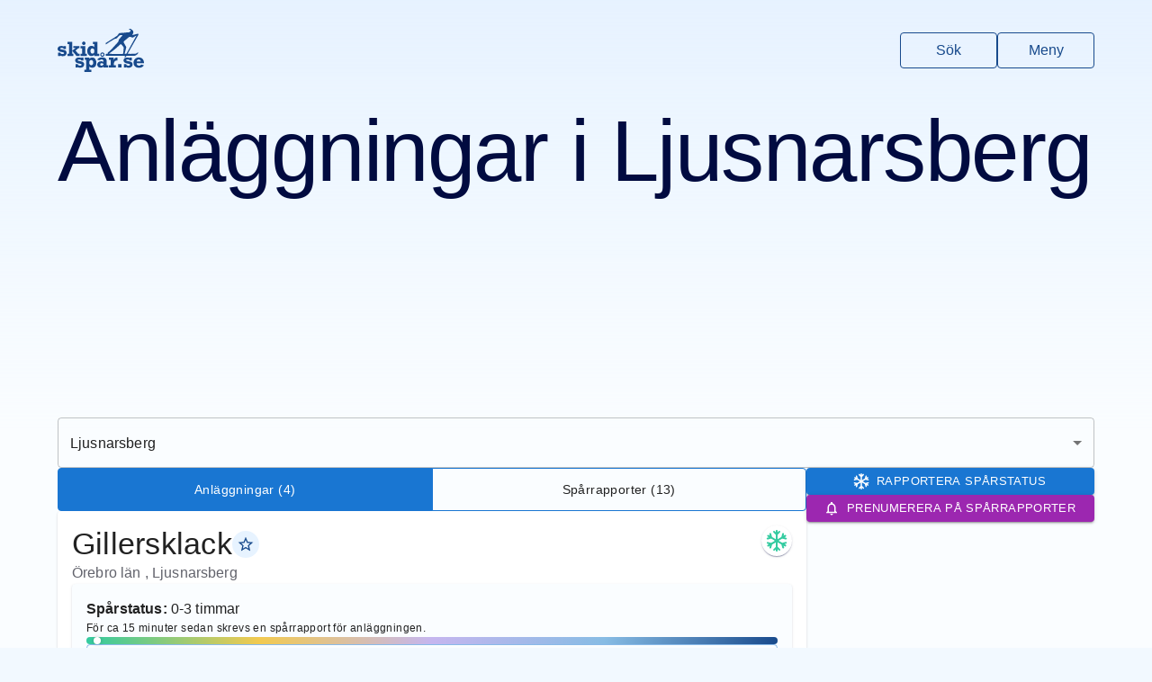

--- FILE ---
content_type: text/html
request_url: https://www.skidspar.se/orebro/ljusnarsberg/
body_size: 230095
content:
<!DOCTYPE html><html lang="sv"><head><meta charSet="utf-8"/><meta name="viewport" content="width=device-width, initial-scale=1, viewport-fit=cover"/><title>Skidspår i Ljusnarsberg, Örebro län - Skidspår.se</title><meta name="description" content="Hitta skidspår i Ljusnarsberg."/><meta name="theme-color" content="#184a8c"/><link rel="icon" href="/favicon.ico"/><link rel="icon" href="/favicon.png" type="image/png"/><link rel="apple-touch-icon" href="/apple-touch-icon.png"/><link rel="manifest" href="/manifest.json"/><link rel="stylesheet" href="/assets/FacilityMarker-us7Xp3sX.css"/><script async="" src="https://securepubads.g.doubleclick.net/tag/js/gpt.js"></script><link rel="stylesheet" href="https://unpkg.com/leaflet@1.6.0/dist/leaflet.css" integrity="sha512-xwE/Az9zrjBIphAcBb3F6JVqxf46+CDLwfLMHloNu6KEQCAWi6HcDUbeOfBIptF7tcCzusKFjFw2yuvEpDL9wQ==" crossorigin=""/><link rel="stylesheet" href="https://unpkg.com/react-leaflet-markercluster/dist/styles.min.css"/><script src="https://unpkg.com/leaflet@1.6.0/dist/leaflet.js" integrity="sha512-gZwIG9x3wUXg2hdXF6+rVkLF/0Vi9U8D2Ntg4Ga5I5BZpVkVxlJWbSQtXPSiUTtC0TjtGOmxa1AJPuV0CPthew==" crossorigin=""></script></head><body><noscript><iframe src="https://www.googletagmanager.com/ns.html?id=GTM-PFCXSF95" title="GTM iframe" height="0" width="0" style="display:none;visibility:hidden"></iframe></noscript><style data-emotion="css-global o6gwfi">html{-webkit-font-smoothing:antialiased;-moz-osx-font-smoothing:grayscale;box-sizing:border-box;-webkit-text-size-adjust:100%;}*,*::before,*::after{box-sizing:inherit;}strong,b{font-weight:700;}body{margin:0;color:rgba(0, 0, 0, 0.87);font-family:"Roboto","Helvetica","Arial",sans-serif;font-weight:400;font-size:1rem;line-height:1.5;letter-spacing:0.00938em;background-color:#fff;}@media print{body{background-color:#fff;}}body::backdrop{background-color:#fff;}</style><style data-emotion="css tf71g3">.css-tf71g3{height:auto;min-height:50rem;background:linear-gradient(rgba(218, 235, 255, 0.6) 0rem, #FAFDFF 30rem) no-repeat,#FAFDFF;padding-bottom:96px;}</style><div class="css-tf71g3"><style data-emotion="css 1mc4fxw">.css-1mc4fxw{display:-webkit-box;display:-webkit-flex;display:-ms-flexbox;display:flex;-webkit-flex-direction:column;-ms-flex-direction:column;flex-direction:column;gap:32px;}</style><div class="css-1mc4fxw"><style data-emotion="css uimnpx">.css-uimnpx{padding:32px 16px;padding-top:32px;padding-bottom:32px;padding-left:0px;padding-right:0px;}</style><header class="css-uimnpx"><style data-emotion="css 106mbhu">.css-106mbhu{display:-webkit-box;display:-webkit-flex;display:-ms-flexbox;display:flex;-webkit-box-pack:justify;-webkit-justify-content:space-between;justify-content:space-between;}</style><style data-emotion="css 1sz2jem-MuiContainer-root">.css-1sz2jem-MuiContainer-root{width:100%;margin-left:auto;box-sizing:border-box;margin-right:auto;display:block;padding-left:16px;padding-right:16px;display:-webkit-box;display:-webkit-flex;display:-ms-flexbox;display:flex;-webkit-box-pack:justify;-webkit-justify-content:space-between;justify-content:space-between;}@media (min-width:600px){.css-1sz2jem-MuiContainer-root{padding-left:24px;padding-right:24px;}}@media (min-width:1200px){.css-1sz2jem-MuiContainer-root{max-width:1200px;}}</style><div class="MuiContainer-root MuiContainer-maxWidthLg css-1sz2jem-MuiContainer-root"><style data-emotion="css lrjcay">.css-lrjcay{display:-webkit-box;display:-webkit-flex;display:-ms-flexbox;display:flex;}.css-lrjcay svg{fill:#184a8c;height:48px;-webkit-transition:fill 0.2s;transition:fill 0.2s;}.css-lrjcay:hover svg{fill:#010B40;}</style><a title="Till startsidan" class="css-lrjcay" href="/" data-discover="true"><svg xmlns="http://www.w3.org/2000/svg" viewBox="0 0 1711.19 856.3"><title>Skidspår.se</title><path d="M1591.3 488.66c2.92-4.47 4.79-9.53 5.78-14.83.46-2.48-.15-4.69-2.38-6.13-2.25-1.46-4.52-1.04-6.52.5-2.24 1.72-4.43 3.54-6.46 5.51-16.24 15.82-35.59 23.35-58.31 22.77-13.82-.36-27.68-.45-41.49.19-30.15 1.4-60.31.31-90.46.6-5.05.05-5.62-1.17-3.04-5.7 7.09-12.45 14.32-24.83 21.39-37.29 26.74-47.09 53.41-94.21 80.16-141.29 35.56-62.58 71.15-125.14 106.76-187.7 2.61-4.59 4.07-9.52 4.45-14.72.66-8.97-5.98-14.44-14.76-12.43-3.73.85-7.54 1.4-11.24 2.39-15.9 4.28-31.76 8.67-47.64 13.02-11.55 3.16-23.58 4.36-34.91 8.45-.91.33-1.98.31-2.97.32-3.08.04-6.12-.17-7.79-3.33-1.63-3.1-.61-6.04 1.48-8.32 4.89-5.35 7.39-12.25 12.02-17.76 2.28-2.71 3.29-6.21 3.72-9.7 1.1-8.95 1.26-17.86-.07-26.87-1.67-11.32-7.22-20.48-15.52-27.7-9.4-8.19-19.53-15.56-29.48-23.1-9.56-7.25-20.45-5.99-31.18-3.95-4.16.79-7 4.05-7.08 8.63-.09 4.56 2.11 7.97 6.26 9.99 3.04 1.48 6.31 2.06 9.66 2.36 2.65.24 5.3.55 7.92.98 4.8.8 8.42 3.22 9.86 8.07 1.36 4.57-.99 7.84-3.78 11.22-7.24 8.8-16.33 15.68-24.11 23.9-5.57 5.89-12.16 7.77-20 5.73-4.67-1.21-9.41-2.49-14.3-1.85-10.08 1.3-20.25 1.93-30.28 3.3-39.33 5.36-78.85 7.93-118.47 9.57-11.48.48-21.7 3.8-28.86 13.4-3.18 4.26-5.6 9.09-8.83 13.31-8.29 10.83-15.58 22.71-26.49 31.1-17.97 13.82-37.62 25.22-56.66 37.47-21.29 13.7-43.24 26.41-64.12 40.7-20.64 14.12-42.2 26.72-63.16 40.31-10.34 6.7-21.11 12.72-31.71 19.01-4.25 2.53-6.35 6.2-6.29 11.15.05 4.5-.14 9.01.11 13.5.3 5.45 2.42 6.54 7.04 3.69 7.09-4.38 14.24-8.68 21.1-13.39 12.76-8.76 24.81-18.69 38.1-26.54 33.99-20.06 67.93-40.2 101.19-61.42 9.81-6.26 19.71-9.87 31.29-9.32 4.9.24 9.68-.93 13.64-4.06 5.36-4.23 10.91-8.24 15.61-13.25 11.29-12.02 22.39-24.22 33.97-35.96 8.01-8.12 17.14-14.67 28.76-17.14 9.14-1.94 18.19-1.58 27.34-.65 4.26.43 8.66.67 10.73 5.01 2.14 4.48-1.49 7.54-3.86 10.59-6.74 8.7-15.15 15.9-22.15 24.42-10.04 12.21-20.44 24.15-31.18 35.75-9.46 10.21-16.32 21.21-17.32 35.58-.43 6.16-1.49 12.46-5.42 17.95-10.76 15.05-21.93 29.73-34.81 43.08-26.14 27.1-50.95 55.42-75.99 83.51-26.98 30.25-54.39 59.97-86.68 84.7-9.31 7.13-13.74 15.21-8.45 26.71 1.4 3.05.3 3.84-3.03 4.04-11.15.65-22.3.65-33.46.65-3.96 0-6.47 1.5-6.48 5.77-.03 9.33-.04 18.66.03 27.99.02 3.37 1.8 5.26 5.25 5.37 2.17.07 4.33.1 6.5.1h178.48c59.49 0 117.66-.02 176.48.04 4.49 0 8.98.37 13.45.81 5.08.5 5.43 1.26 2.95 5.93-2.43 4.56-4.98 9.05-7.48 13.57-1.34 2.42-2.4 4.94-.47 7.47 1.91 2.5 4.71 2.97 7.66 2.65 2.22-.24 4.02-1.45 5.89-2.58 7.41-4.47 12.5-10.96 16.08-18.65 3.3-7.08 8.45-9.47 16.32-9.4 38.66.36 77.33.03 115.99.21 24.52.11 47.83-3.13 69.29-16.75 13.17-8.36 23.96-18.41 32.35-31.26Zm-282.23-105.02c-1.15 11.78-1.6 23.59-2.4 35.37-1.24 18.12-4.19 36.04-5.67 54.13-.46 5.64-1.18 11.26-1.59 16.91-.24 3.32-1.83 5.14-5.03 5.89-4.41 1.04-8.85 1.44-13.38 1.44-36.15-.03-72.3-.02-108.46-.02-34.32 0-68.64-.05-102.96.03-11.97.03-23.93-1.87-35.91-.1-1.45.21-3.01.02-4.47-.27-6.12-1.19-7.79-5.95-3.53-10.54 1.78-1.92 4.06-3.45 6.3-4.86 23.58-14.86 44.8-32.92 67.21-49.36 21.63-15.87 42.23-32.98 62.39-50.66 17.64-15.47 35.18-31.05 52.44-46.95 9.31-8.57 18.77-16.98 28.42-25.16 7.58-6.43 12.72-6.21 19.47 1.17 13.47 14.74 27.09 29.37 39.26 45.23 6.25 8.14 8.88 17.8 7.91 27.75Zm56.92 104.44c-3.41 6.22-8.02 9.01-14.69 9.15-6.49.14-12.99.41-19.47-.28-4.08-.44-5.93-1.93-4.52-6.53 4.54-14.8 9.22-29.58 12.98-44.59 4.61-18.38 10.74-36.38 13.71-55.17.83-5.26 2.36-10.41 4.6-15.28 2.67-5.8 1.97-11.21-1.03-16.72-7.94-14.59-15.8-29.24-23.7-43.85-6.06-11.23-11.46-22.9-19.09-33.29-5.18-7.05-5.32-15.63-5.96-23.89-.3-3.82 1.93-6.95 4.88-9.44 21-17.7 41.89-35.54 63.01-53.09 13.31-11.06 27.03-21.63 40.45-32.56 5.66-4.61 11.92-4.75 18.43-3.04 13.2 3.46 26.42 6.89 39.17 11.87 8.63 3.37 16.61 2.44 24.78-2.41 19.2-11.39 38.75-22.18 58.16-33.2.97-.55 1.89-1.44 3.32-.84.47 2.35-1.16 4.01-2.16 5.81-19.8 35.69-39.65 71.35-59.49 107.02l-70.17 126.24c-21.12 38-42.36 75.94-63.25 114.08ZM140.12 422.67c-12-4.18-30.06-8.36-54.19-12.53-15.23-2.69-24.7-5.02-28.41-6.97-3.71-1.95-5.56-4.82-5.56-8.59 0-9.97 9.03-14.96 27.09-14.96 24.53 0 38.82 6.81 42.87 20.42h44.69v-56.82h-44.69v6.77c-15.37-6.54-31.88-9.81-49.54-9.81-21.84 0-39.36 5.56-52.57 16.68C6.6 367.97-.01 381.62-.01 397.78c0 17.25 7.01 31.09 21.03 41.53 14.02 10.44 36.87 18.24 68.55 23.38 15.36 2.57 25.68 5.28 30.93 8.11 5.26 2.83 7.89 6.81 7.89 11.93 0 5.53-2.87 10.08-8.59 13.65-5.73 3.57-13.72 5.36-23.96 5.36-11.86 0-21.84-2.73-29.93-8.19-8.09-5.46-12.33-12.77-12.74-21.94H7.48v67.33h45.7v-9.81c8.63 9.5 24.6 14.25 47.92 14.25 25.07 0 44.45-6.1 58.13-18.3 13.68-12.2 20.52-27.87 20.52-47.01 0-13.48-3.61-25.04-10.82-34.68-7.21-9.64-16.82-16.55-28.81-20.73ZM288 435.31V257.68h-93.82v45.09h31.54v191.08h-31.54v45.09h117.47v-42.86H288v-60.77z"></path><path d="M434.59 538.94v-45.09h-27.11l-52.17-62.15 57.24-48.86h19.62v-39.63H313.88v37.41h41.32L288 435.31l86.54 103.63h60.05zM518.31 321.17c9.43 0 17.49-3.32 24.16-9.98 6.67-6.65 10.01-14.68 10.01-24.09s-3.3-17.47-9.91-24.19c-6.61-6.72-14.69-10.08-24.26-10.08s-17.49 3.36-24.16 10.08c-6.67 6.72-10.01 14.78-10.01 24.19s3.37 17.27 10.11 23.99c6.74 6.72 14.76 10.08 24.06 10.08ZM577.96 493.85h-29.12V343.21h-92.2v45.09h29.72v105.55h-29.72v45.09h121.32v-45.09zM671.64 541.77c20.35 0 39.23-8.71 56.62-26.13v23.3h94.63v-45.09h-32.15V257.68h-93.01v45.09h30.53V365c-14.83-17.76-33.63-26.64-56.41-26.64s-43.81 9.81-60.26 29.42c-16.45 19.61-24.67 43.71-24.67 72.29s8.02 52.17 24.06 71.98c16.04 19.82 36.26 29.72 60.66 29.72Zm-10.61-138.81c6.67-9.5 16.14-14.25 28.41-14.25 10.24 0 19.38 3.98 27.4 11.93 8.02 7.96 12.03 21.3 12.03 40.04s-3.94 31.58-11.83 39.73c-7.89 8.16-17.02 12.23-27.4 12.23-12.54 0-22.11-5.02-28.71-15.06-6.61-10.04-9.91-22.41-9.91-37.1 0-15.5 3.34-28.01 10.01-37.51ZM487.12 651.67c-12-4.18-30.06-8.36-54.19-12.53-15.23-2.69-24.7-5.02-28.41-6.97-3.71-1.95-5.56-4.82-5.56-8.59 0-9.97 9.03-14.96 27.09-14.96 24.53 0 38.82 6.81 42.87 20.42h44.69v-56.82h-44.69v6.77c-15.37-6.54-31.88-9.81-49.54-9.81-21.84 0-39.36 5.56-52.57 16.68-13.21 11.11-19.82 24.76-19.82 40.92 0 17.25 7.01 31.09 21.03 41.53 14.02 10.44 36.87 18.24 68.55 23.38 15.36 2.57 25.68 5.28 30.93 8.11 5.26 2.83 7.89 6.81 7.89 11.93 0 5.53-2.87 10.08-8.59 13.65-5.73 3.57-13.72 5.36-23.96 5.36-11.86 0-21.84-2.73-29.93-8.19-8.09-5.46-12.33-12.77-12.74-21.94h-45.7v67.33h45.7v-9.81c8.63 9.5 24.6 14.25 47.92 14.25 25.07 0 44.45-6.1 58.13-18.3 13.68-12.2 20.52-27.87 20.52-47.01 0-13.48-3.61-25.04-10.82-34.68-7.21-9.64-16.82-16.55-28.81-20.73ZM685.3 569.18c-21.43 0-40.84 9.2-58.23 27.6v-24.57h-89.98v45.09h27.5v193.91h-32.96v45.09H666.3v-45.09h-39.23v-63.29c17.25 16.31 36.33 24.47 57.22 24.47 25.61 0 46.1-9.5 61.47-28.51 15.37-19.01 23.05-43 23.05-71.98 0-27.36-7.45-51.32-22.34-71.88-14.9-20.55-35.28-30.84-61.16-30.84Zm8.69 141.13c-7.15 8.49-16.31 12.74-27.5 12.74-12.13 0-21.84-4.72-29.12-14.15-7.28-9.43-10.92-21.9-10.92-37.41 0-17.25 3.67-30.23 11.02-38.92 7.35-8.69 16.88-13.04 28.61-13.04s20.93 4.25 28 12.74c7.08 8.49 10.62 21.3 10.62 38.42s-3.57 31.14-10.72 39.63ZM887.11 554.42c12.13 0 22.27-4.25 30.43-12.74 8.15-8.49 12.23-18.47 12.23-29.93s-4.18-21.77-12.54-30.13-18.4-12.54-30.13-12.54-21.94 4.18-30.23 12.54-12.44 18.4-12.44 30.13 4.18 21.94 12.54 30.23 18.4 12.43 30.13 12.43Zm-15.47-58.03c4.25-4.31 9.4-6.47 15.47-6.47s11.59 2.19 15.77 6.57c4.18 4.38 6.27 9.47 6.27 15.27s-2.16 11.26-6.47 15.57c-4.32 4.32-9.5 6.47-15.57 6.47s-11.22-2.15-15.47-6.47c-4.25-4.31-6.37-9.5-6.37-15.57s2.12-11.05 6.37-15.37ZM971.22 651.48c0-18.06-1.25-31.1-3.74-39.13-2.5-8.02-6.77-15.4-12.84-22.14s-15.3-12.23-27.7-16.48c-12.4-4.25-28.04-6.37-46.91-6.37-48.66 0-80.27 15.44-94.83 46.3l50.35 9.1c9.97-10.24 21.97-15.37 35.99-15.37 11.32 0 20.35 3.2 27.09 9.6 6.74 6.4 10.11 14.59 10.11 24.57v11.93c-16.99-6.6-32.02-9.91-45.09-9.91-23.46 0-42.6 6.34-57.42 19.01-14.83 12.67-22.24 28.38-22.24 47.11s7.04 33.43 21.13 44.48c14.08 11.05 30.84 16.58 50.25 16.58s36.53-6.1 53.38-18.3v15.47h94.02v-45.09h-31.54v-71.38Zm-62.48 60.05c-14.56 13.62-27.63 20.42-39.23 20.42-7.42 0-13.48-2.56-18.2-7.68-4.72-5.12-7.08-11.25-7.08-18.4 0-7.95 2.93-14.02 8.8-18.2 5.86-4.18 12.37-6.27 19.51-6.27 9.03 0 21.09 4.72 36.19 14.15v15.97ZM1132.99 584.85c-12.47 10.45-20.46 22.82-23.96 37.1v-49.74h-91.19v45.09h33.97v105.55h-36.19v45.09h137.7v-45.09h-39.02v-24.06c0-16.18 3.23-30.19 9.71-42.06 6.47-11.86 14.69-19.54 24.67-23.05 9.97-3.5 22.85-5.26 38.62-5.26v-59.04c-3.91-.13-7.28-.2-10.11-.2-16.98 0-31.71 5.23-44.18 15.67ZM1196.61 700.2h67.54v67.74h-67.54zM1445.79 651.67c-12-4.18-30.06-8.36-54.19-12.53-15.23-2.69-24.7-5.02-28.41-6.97-3.71-1.95-5.56-4.82-5.56-8.59 0-9.97 9.03-14.96 27.09-14.96 24.53 0 38.82 6.81 42.87 20.42h44.69v-56.82h-44.69v6.77c-15.37-6.54-31.88-9.81-49.54-9.81-21.84 0-39.36 5.56-52.57 16.68-13.21 11.11-19.82 24.76-19.82 40.92 0 17.25 7.01 31.09 21.03 41.53s36.87 18.24 68.55 23.38c15.36 2.57 25.68 5.28 30.93 8.11 5.26 2.83 7.89 6.81 7.89 11.93 0 5.53-2.87 10.08-8.59 13.65-5.73 3.57-13.72 5.36-23.96 5.36-11.86 0-21.84-2.73-29.92-8.19-8.09-5.46-12.33-12.77-12.74-21.94h-45.7v67.33h45.7v-9.81c8.62 9.5 24.6 14.25 47.92 14.25 25.07 0 44.45-6.1 58.13-18.3 13.68-12.2 20.52-27.87 20.52-47.01 0-13.48-3.61-25.04-10.82-34.68-7.21-9.64-16.82-16.55-28.81-20.73ZM1614.94 731.95c-11.46 0-22.34-3.71-32.66-11.12-10.31-7.41-15.94-20.02-16.88-37.81h145.79c0-20.76-3.17-39.56-9.5-56.41-6.34-16.85-17.66-30.94-33.97-42.26-16.31-11.32-35.66-16.98-58.03-16.98-30.87 0-56.28 10.11-76.23 30.33-19.95 20.22-29.93 45.43-29.93 75.62s9.67 53.58 29.02 71.78c19.34 18.2 46.27 27.3 80.78 27.3 43.27 0 75.08-15.97 95.44-47.92l-48.53-15.57c-15.23 15.37-30.33 23.05-45.29 23.05Zm-8.49-123.14c12.26 0 21.95 3.84 29.04 11.53 7.09 7.68 11.36 16.98 12.81 27.9h-81.89c3.77-26.29 17.12-39.43 40.04-39.43Z"></path></svg></a><style data-emotion="css 1h2d1sj-MuiStack-root">.css-1h2d1sj-MuiStack-root{display:-webkit-box;display:-webkit-flex;display:-ms-flexbox;display:flex;-webkit-flex-direction:column;-ms-flex-direction:column;flex-direction:column;-webkit-flex-direction:row;-ms-flex-direction:row;flex-direction:row;-webkit-align-items:center;-webkit-box-align:center;-ms-flex-align:center;align-items:center;}@media (min-width:0px){.css-1h2d1sj-MuiStack-root{gap:8px;}}@media (min-width:600px){.css-1h2d1sj-MuiStack-root{gap:16px;}}</style><div class="MuiStack-root css-1h2d1sj-MuiStack-root"><style data-emotion="css 1mdd07t-MuiIconButton-root">.css-1mdd07t-MuiIconButton-root{text-align:center;-webkit-flex:0 0 auto;-ms-flex:0 0 auto;flex:0 0 auto;font-size:1.5rem;padding:8px;border-radius:50%;overflow:visible;color:rgba(0, 0, 0, 0.54);-webkit-transition:background-color 150ms cubic-bezier(0.4, 0, 0.2, 1) 0ms;transition:background-color 150ms cubic-bezier(0.4, 0, 0.2, 1) 0ms;color:#1976d2;}.css-1mdd07t-MuiIconButton-root:hover{background-color:rgba(0, 0, 0, 0.04);}@media (hover: none){.css-1mdd07t-MuiIconButton-root:hover{background-color:transparent;}}.css-1mdd07t-MuiIconButton-root:hover{background-color:rgba(25, 118, 210, 0.04);}@media (hover: none){.css-1mdd07t-MuiIconButton-root:hover{background-color:transparent;}}.css-1mdd07t-MuiIconButton-root.Mui-disabled{background-color:transparent;color:rgba(0, 0, 0, 0.26);}</style><style data-emotion="css 1kuq5xv-MuiButtonBase-root-MuiIconButton-root">.css-1kuq5xv-MuiButtonBase-root-MuiIconButton-root{display:-webkit-inline-box;display:-webkit-inline-flex;display:-ms-inline-flexbox;display:inline-flex;-webkit-align-items:center;-webkit-box-align:center;-ms-flex-align:center;align-items:center;-webkit-box-pack:center;-ms-flex-pack:center;-webkit-justify-content:center;justify-content:center;position:relative;box-sizing:border-box;-webkit-tap-highlight-color:transparent;background-color:transparent;outline:0;border:0;margin:0;border-radius:0;padding:0;cursor:pointer;-webkit-user-select:none;-moz-user-select:none;-ms-user-select:none;user-select:none;vertical-align:middle;-moz-appearance:none;-webkit-appearance:none;-webkit-text-decoration:none;text-decoration:none;color:inherit;text-align:center;-webkit-flex:0 0 auto;-ms-flex:0 0 auto;flex:0 0 auto;font-size:1.5rem;padding:8px;border-radius:50%;overflow:visible;color:rgba(0, 0, 0, 0.54);-webkit-transition:background-color 150ms cubic-bezier(0.4, 0, 0.2, 1) 0ms;transition:background-color 150ms cubic-bezier(0.4, 0, 0.2, 1) 0ms;color:#1976d2;}.css-1kuq5xv-MuiButtonBase-root-MuiIconButton-root::-moz-focus-inner{border-style:none;}.css-1kuq5xv-MuiButtonBase-root-MuiIconButton-root.Mui-disabled{pointer-events:none;cursor:default;}@media print{.css-1kuq5xv-MuiButtonBase-root-MuiIconButton-root{-webkit-print-color-adjust:exact;color-adjust:exact;}}.css-1kuq5xv-MuiButtonBase-root-MuiIconButton-root:hover{background-color:rgba(0, 0, 0, 0.04);}@media (hover: none){.css-1kuq5xv-MuiButtonBase-root-MuiIconButton-root:hover{background-color:transparent;}}.css-1kuq5xv-MuiButtonBase-root-MuiIconButton-root:hover{background-color:rgba(25, 118, 210, 0.04);}@media (hover: none){.css-1kuq5xv-MuiButtonBase-root-MuiIconButton-root:hover{background-color:transparent;}}.css-1kuq5xv-MuiButtonBase-root-MuiIconButton-root.Mui-disabled{background-color:transparent;color:rgba(0, 0, 0, 0.26);}</style><a class="MuiButtonBase-root MuiIconButton-root MuiIconButton-colorPrimary MuiIconButton-sizeMedium css-1kuq5xv-MuiButtonBase-root-MuiIconButton-root" tabindex="0" href="/sok" data-discover="true"><style data-emotion="css tzssek-MuiSvgIcon-root">.css-tzssek-MuiSvgIcon-root{-webkit-user-select:none;-moz-user-select:none;-ms-user-select:none;user-select:none;width:1em;height:1em;display:inline-block;fill:currentColor;-webkit-flex-shrink:0;-ms-flex-negative:0;flex-shrink:0;-webkit-transition:fill 200ms cubic-bezier(0.4, 0, 0.2, 1) 0ms;transition:fill 200ms cubic-bezier(0.4, 0, 0.2, 1) 0ms;font-size:2.1875rem;}</style><svg class="MuiSvgIcon-root MuiSvgIcon-fontSizeLarge css-tzssek-MuiSvgIcon-root" focusable="false" aria-hidden="true" viewBox="0 0 24 24" data-testid="SearchIcon"><path d="M15.5 14h-.79l-.28-.27C15.41 12.59 16 11.11 16 9.5 16 5.91 13.09 3 9.5 3S3 5.91 3 9.5 5.91 16 9.5 16c1.61 0 3.09-.59 4.23-1.57l.27.28v.79l5 4.99L20.49 19zm-6 0C7.01 14 5 11.99 5 9.5S7.01 5 9.5 5 14 7.01 14 9.5 11.99 14 9.5 14"></path></svg></a><button class="MuiButtonBase-root MuiIconButton-root MuiIconButton-colorPrimary MuiIconButton-sizeMedium css-1kuq5xv-MuiButtonBase-root-MuiIconButton-root" tabindex="0" type="button"><svg class="MuiSvgIcon-root MuiSvgIcon-fontSizeLarge css-tzssek-MuiSvgIcon-root" focusable="false" aria-hidden="true" viewBox="0 0 24 24" data-testid="MenuIcon"><path d="M3 18h18v-2H3zm0-5h18v-2H3zm0-7v2h18V6z"></path></svg></button></div></div></header><style data-emotion="css 1oqqzyl-MuiContainer-root">.css-1oqqzyl-MuiContainer-root{width:100%;margin-left:auto;box-sizing:border-box;margin-right:auto;display:block;padding-left:16px;padding-right:16px;}@media (min-width:600px){.css-1oqqzyl-MuiContainer-root{padding-left:24px;padding-right:24px;}}@media (min-width:1200px){.css-1oqqzyl-MuiContainer-root{max-width:1200px;}}</style><div class="MuiContainer-root MuiContainer-maxWidthLg css-1oqqzyl-MuiContainer-root"><div class="css-1mc4fxw"><style data-emotion="css o2w69a-MuiTypography-root">.css-o2w69a-MuiTypography-root{margin:0;font-family:"Roboto","Helvetica","Arial",sans-serif;font-weight:300;font-size:6rem;line-height:1.167;letter-spacing:-0.01562em;}</style><h1 class="MuiTypography-root MuiTypography-h1 css-o2w69a-MuiTypography-root">Anläggningar i <!-- -->Ljusnarsberg</h1><style data-emotion="css 13qny4n">.css-13qny4n{position:relative;display:-webkit-box;display:-webkit-flex;display:-ms-flexbox;display:flex;-webkit-box-pack:center;-ms-flex-pack:center;-webkit-justify-content:center;justify-content:center;-webkit-align-items:center;-webkit-box-align:center;-ms-flex-align:center;align-items:center;height:240px;}</style><div class="css-13qny4n"></div><style data-emotion="css xicqsi">.css-xicqsi{background-color:#DAEBFF;aspect-ratio:3/4;position:relative;}.css-xicqsi .leaflet-container{height:100%;}@media (min-width:600px){.css-xicqsi{aspect-ratio:16/9;}}</style><div class="css-xicqsi"><div></div></div><style data-emotion="css-global 1prfaxn">@-webkit-keyframes mui-auto-fill{from{display:block;}}@keyframes mui-auto-fill{from{display:block;}}@-webkit-keyframes mui-auto-fill-cancel{from{display:block;}}@keyframes mui-auto-fill-cancel{from{display:block;}}</style><style data-emotion="css 1yk1gt9-MuiInputBase-root-MuiOutlinedInput-root-MuiSelect-root">.css-1yk1gt9-MuiInputBase-root-MuiOutlinedInput-root-MuiSelect-root{font-family:"Roboto","Helvetica","Arial",sans-serif;font-weight:400;font-size:1rem;line-height:1.4375em;letter-spacing:0.00938em;color:rgba(0, 0, 0, 0.87);box-sizing:border-box;position:relative;cursor:text;display:-webkit-inline-box;display:-webkit-inline-flex;display:-ms-inline-flexbox;display:inline-flex;-webkit-align-items:center;-webkit-box-align:center;-ms-flex-align:center;align-items:center;position:relative;border-radius:4px;}.css-1yk1gt9-MuiInputBase-root-MuiOutlinedInput-root-MuiSelect-root.Mui-disabled{color:rgba(0, 0, 0, 0.38);cursor:default;}.css-1yk1gt9-MuiInputBase-root-MuiOutlinedInput-root-MuiSelect-root:hover .MuiOutlinedInput-notchedOutline{border-color:rgba(0, 0, 0, 0.87);}@media (hover: none){.css-1yk1gt9-MuiInputBase-root-MuiOutlinedInput-root-MuiSelect-root:hover .MuiOutlinedInput-notchedOutline{border-color:rgba(0, 0, 0, 0.23);}}.css-1yk1gt9-MuiInputBase-root-MuiOutlinedInput-root-MuiSelect-root.Mui-focused .MuiOutlinedInput-notchedOutline{border-color:#1976d2;border-width:2px;}.css-1yk1gt9-MuiInputBase-root-MuiOutlinedInput-root-MuiSelect-root.Mui-error .MuiOutlinedInput-notchedOutline{border-color:#d32f2f;}.css-1yk1gt9-MuiInputBase-root-MuiOutlinedInput-root-MuiSelect-root.Mui-disabled .MuiOutlinedInput-notchedOutline{border-color:rgba(0, 0, 0, 0.26);}</style><div class="MuiInputBase-root MuiOutlinedInput-root MuiInputBase-colorPrimary  css-1yk1gt9-MuiInputBase-root-MuiOutlinedInput-root-MuiSelect-root"><style data-emotion="css 1t8l2tu-MuiInputBase-input-MuiOutlinedInput-input">.css-1t8l2tu-MuiInputBase-input-MuiOutlinedInput-input{font:inherit;letter-spacing:inherit;color:currentColor;padding:4px 0 5px;border:0;box-sizing:content-box;background:none;height:1.4375em;margin:0;-webkit-tap-highlight-color:transparent;display:block;min-width:0;width:100%;-webkit-animation-name:mui-auto-fill-cancel;animation-name:mui-auto-fill-cancel;-webkit-animation-duration:10ms;animation-duration:10ms;padding:16.5px 14px;}.css-1t8l2tu-MuiInputBase-input-MuiOutlinedInput-input::-webkit-input-placeholder{color:currentColor;opacity:0.42;-webkit-transition:opacity 200ms cubic-bezier(0.4, 0, 0.2, 1) 0ms;transition:opacity 200ms cubic-bezier(0.4, 0, 0.2, 1) 0ms;}.css-1t8l2tu-MuiInputBase-input-MuiOutlinedInput-input::-moz-placeholder{color:currentColor;opacity:0.42;-webkit-transition:opacity 200ms cubic-bezier(0.4, 0, 0.2, 1) 0ms;transition:opacity 200ms cubic-bezier(0.4, 0, 0.2, 1) 0ms;}.css-1t8l2tu-MuiInputBase-input-MuiOutlinedInput-input:-ms-input-placeholder{color:currentColor;opacity:0.42;-webkit-transition:opacity 200ms cubic-bezier(0.4, 0, 0.2, 1) 0ms;transition:opacity 200ms cubic-bezier(0.4, 0, 0.2, 1) 0ms;}.css-1t8l2tu-MuiInputBase-input-MuiOutlinedInput-input::-ms-input-placeholder{color:currentColor;opacity:0.42;-webkit-transition:opacity 200ms cubic-bezier(0.4, 0, 0.2, 1) 0ms;transition:opacity 200ms cubic-bezier(0.4, 0, 0.2, 1) 0ms;}.css-1t8l2tu-MuiInputBase-input-MuiOutlinedInput-input:focus{outline:0;}.css-1t8l2tu-MuiInputBase-input-MuiOutlinedInput-input:invalid{box-shadow:none;}.css-1t8l2tu-MuiInputBase-input-MuiOutlinedInput-input::-webkit-search-decoration{-webkit-appearance:none;}label[data-shrink=false]+.MuiInputBase-formControl .css-1t8l2tu-MuiInputBase-input-MuiOutlinedInput-input::-webkit-input-placeholder{opacity:0!important;}label[data-shrink=false]+.MuiInputBase-formControl .css-1t8l2tu-MuiInputBase-input-MuiOutlinedInput-input::-moz-placeholder{opacity:0!important;}label[data-shrink=false]+.MuiInputBase-formControl .css-1t8l2tu-MuiInputBase-input-MuiOutlinedInput-input:-ms-input-placeholder{opacity:0!important;}label[data-shrink=false]+.MuiInputBase-formControl .css-1t8l2tu-MuiInputBase-input-MuiOutlinedInput-input::-ms-input-placeholder{opacity:0!important;}label[data-shrink=false]+.MuiInputBase-formControl .css-1t8l2tu-MuiInputBase-input-MuiOutlinedInput-input:focus::-webkit-input-placeholder{opacity:0.42;}label[data-shrink=false]+.MuiInputBase-formControl .css-1t8l2tu-MuiInputBase-input-MuiOutlinedInput-input:focus::-moz-placeholder{opacity:0.42;}label[data-shrink=false]+.MuiInputBase-formControl .css-1t8l2tu-MuiInputBase-input-MuiOutlinedInput-input:focus:-ms-input-placeholder{opacity:0.42;}label[data-shrink=false]+.MuiInputBase-formControl .css-1t8l2tu-MuiInputBase-input-MuiOutlinedInput-input:focus::-ms-input-placeholder{opacity:0.42;}.css-1t8l2tu-MuiInputBase-input-MuiOutlinedInput-input.Mui-disabled{opacity:1;-webkit-text-fill-color:rgba(0, 0, 0, 0.38);}.css-1t8l2tu-MuiInputBase-input-MuiOutlinedInput-input:-webkit-autofill{-webkit-animation-duration:5000s;animation-duration:5000s;-webkit-animation-name:mui-auto-fill;animation-name:mui-auto-fill;}.css-1t8l2tu-MuiInputBase-input-MuiOutlinedInput-input:-webkit-autofill{border-radius:inherit;}</style><style data-emotion="css 11u53oe-MuiSelect-select-MuiInputBase-input-MuiOutlinedInput-input">.css-11u53oe-MuiSelect-select-MuiInputBase-input-MuiOutlinedInput-input{-moz-appearance:none;-webkit-appearance:none;-webkit-user-select:none;-moz-user-select:none;-ms-user-select:none;user-select:none;border-radius:4px;cursor:pointer;font:inherit;letter-spacing:inherit;color:currentColor;padding:4px 0 5px;border:0;box-sizing:content-box;background:none;height:1.4375em;margin:0;-webkit-tap-highlight-color:transparent;display:block;min-width:0;width:100%;-webkit-animation-name:mui-auto-fill-cancel;animation-name:mui-auto-fill-cancel;-webkit-animation-duration:10ms;animation-duration:10ms;padding:16.5px 14px;}.css-11u53oe-MuiSelect-select-MuiInputBase-input-MuiOutlinedInput-input:focus{border-radius:4px;}.css-11u53oe-MuiSelect-select-MuiInputBase-input-MuiOutlinedInput-input::-ms-expand{display:none;}.css-11u53oe-MuiSelect-select-MuiInputBase-input-MuiOutlinedInput-input.Mui-disabled{cursor:default;}.css-11u53oe-MuiSelect-select-MuiInputBase-input-MuiOutlinedInput-input[multiple]{height:auto;}.css-11u53oe-MuiSelect-select-MuiInputBase-input-MuiOutlinedInput-input:not([multiple]) option,.css-11u53oe-MuiSelect-select-MuiInputBase-input-MuiOutlinedInput-input:not([multiple]) optgroup{background-color:#fff;}.css-11u53oe-MuiSelect-select-MuiInputBase-input-MuiOutlinedInput-input.css-11u53oe-MuiSelect-select-MuiInputBase-input-MuiOutlinedInput-input.css-11u53oe-MuiSelect-select-MuiInputBase-input-MuiOutlinedInput-input{padding-right:32px;}.css-11u53oe-MuiSelect-select-MuiInputBase-input-MuiOutlinedInput-input.MuiSelect-select{height:auto;min-height:1.4375em;text-overflow:ellipsis;white-space:nowrap;overflow:hidden;}.css-11u53oe-MuiSelect-select-MuiInputBase-input-MuiOutlinedInput-input::-webkit-input-placeholder{color:currentColor;opacity:0.42;-webkit-transition:opacity 200ms cubic-bezier(0.4, 0, 0.2, 1) 0ms;transition:opacity 200ms cubic-bezier(0.4, 0, 0.2, 1) 0ms;}.css-11u53oe-MuiSelect-select-MuiInputBase-input-MuiOutlinedInput-input::-moz-placeholder{color:currentColor;opacity:0.42;-webkit-transition:opacity 200ms cubic-bezier(0.4, 0, 0.2, 1) 0ms;transition:opacity 200ms cubic-bezier(0.4, 0, 0.2, 1) 0ms;}.css-11u53oe-MuiSelect-select-MuiInputBase-input-MuiOutlinedInput-input:-ms-input-placeholder{color:currentColor;opacity:0.42;-webkit-transition:opacity 200ms cubic-bezier(0.4, 0, 0.2, 1) 0ms;transition:opacity 200ms cubic-bezier(0.4, 0, 0.2, 1) 0ms;}.css-11u53oe-MuiSelect-select-MuiInputBase-input-MuiOutlinedInput-input::-ms-input-placeholder{color:currentColor;opacity:0.42;-webkit-transition:opacity 200ms cubic-bezier(0.4, 0, 0.2, 1) 0ms;transition:opacity 200ms cubic-bezier(0.4, 0, 0.2, 1) 0ms;}.css-11u53oe-MuiSelect-select-MuiInputBase-input-MuiOutlinedInput-input:focus{outline:0;}.css-11u53oe-MuiSelect-select-MuiInputBase-input-MuiOutlinedInput-input:invalid{box-shadow:none;}.css-11u53oe-MuiSelect-select-MuiInputBase-input-MuiOutlinedInput-input::-webkit-search-decoration{-webkit-appearance:none;}label[data-shrink=false]+.MuiInputBase-formControl .css-11u53oe-MuiSelect-select-MuiInputBase-input-MuiOutlinedInput-input::-webkit-input-placeholder{opacity:0!important;}label[data-shrink=false]+.MuiInputBase-formControl .css-11u53oe-MuiSelect-select-MuiInputBase-input-MuiOutlinedInput-input::-moz-placeholder{opacity:0!important;}label[data-shrink=false]+.MuiInputBase-formControl .css-11u53oe-MuiSelect-select-MuiInputBase-input-MuiOutlinedInput-input:-ms-input-placeholder{opacity:0!important;}label[data-shrink=false]+.MuiInputBase-formControl .css-11u53oe-MuiSelect-select-MuiInputBase-input-MuiOutlinedInput-input::-ms-input-placeholder{opacity:0!important;}label[data-shrink=false]+.MuiInputBase-formControl .css-11u53oe-MuiSelect-select-MuiInputBase-input-MuiOutlinedInput-input:focus::-webkit-input-placeholder{opacity:0.42;}label[data-shrink=false]+.MuiInputBase-formControl .css-11u53oe-MuiSelect-select-MuiInputBase-input-MuiOutlinedInput-input:focus::-moz-placeholder{opacity:0.42;}label[data-shrink=false]+.MuiInputBase-formControl .css-11u53oe-MuiSelect-select-MuiInputBase-input-MuiOutlinedInput-input:focus:-ms-input-placeholder{opacity:0.42;}label[data-shrink=false]+.MuiInputBase-formControl .css-11u53oe-MuiSelect-select-MuiInputBase-input-MuiOutlinedInput-input:focus::-ms-input-placeholder{opacity:0.42;}.css-11u53oe-MuiSelect-select-MuiInputBase-input-MuiOutlinedInput-input.Mui-disabled{opacity:1;-webkit-text-fill-color:rgba(0, 0, 0, 0.38);}.css-11u53oe-MuiSelect-select-MuiInputBase-input-MuiOutlinedInput-input:-webkit-autofill{-webkit-animation-duration:5000s;animation-duration:5000s;-webkit-animation-name:mui-auto-fill;animation-name:mui-auto-fill;}.css-11u53oe-MuiSelect-select-MuiInputBase-input-MuiOutlinedInput-input:-webkit-autofill{border-radius:inherit;}</style><div tabindex="0" role="combobox" aria-controls=":R15aida9cl5:" aria-expanded="false" aria-haspopup="listbox" class="MuiSelect-select MuiSelect-outlined MuiInputBase-input MuiOutlinedInput-input css-11u53oe-MuiSelect-select-MuiInputBase-input-MuiOutlinedInput-input">Ljusnarsberg</div><style data-emotion="css yf8vq0-MuiSelect-nativeInput">.css-yf8vq0-MuiSelect-nativeInput{bottom:0;left:0;position:absolute;opacity:0;pointer-events:none;width:100%;box-sizing:border-box;}</style><input aria-invalid="false" aria-hidden="true" tabindex="-1" class="MuiSelect-nativeInput css-yf8vq0-MuiSelect-nativeInput" value="/orebro/ljusnarsberg"/><style data-emotion="css 3qbkez-MuiSelect-icon">.css-3qbkez-MuiSelect-icon{position:absolute;right:7px;top:calc(50% - .5em);pointer-events:none;color:rgba(0, 0, 0, 0.54);}.css-3qbkez-MuiSelect-icon.Mui-disabled{color:rgba(0, 0, 0, 0.26);}</style><style data-emotion="css hfutr2-MuiSvgIcon-root-MuiSelect-icon">.css-hfutr2-MuiSvgIcon-root-MuiSelect-icon{-webkit-user-select:none;-moz-user-select:none;-ms-user-select:none;user-select:none;width:1em;height:1em;display:inline-block;fill:currentColor;-webkit-flex-shrink:0;-ms-flex-negative:0;flex-shrink:0;-webkit-transition:fill 200ms cubic-bezier(0.4, 0, 0.2, 1) 0ms;transition:fill 200ms cubic-bezier(0.4, 0, 0.2, 1) 0ms;font-size:1.5rem;position:absolute;right:7px;top:calc(50% - .5em);pointer-events:none;color:rgba(0, 0, 0, 0.54);}.css-hfutr2-MuiSvgIcon-root-MuiSelect-icon.Mui-disabled{color:rgba(0, 0, 0, 0.26);}</style><svg class="MuiSvgIcon-root MuiSvgIcon-fontSizeMedium MuiSelect-icon MuiSelect-iconOutlined css-hfutr2-MuiSvgIcon-root-MuiSelect-icon" focusable="false" aria-hidden="true" viewBox="0 0 24 24" data-testid="ArrowDropDownIcon"><path d="M7 10l5 5 5-5z"></path></svg><style data-emotion="css rki20w-MuiOutlinedInput-notchedOutline">.css-rki20w-MuiOutlinedInput-notchedOutline{border-color:rgba(0, 0, 0, 0.23);}</style><style data-emotion="css 1d3z3hw-MuiOutlinedInput-notchedOutline">.css-1d3z3hw-MuiOutlinedInput-notchedOutline{text-align:left;position:absolute;bottom:0;right:0;top:-5px;left:0;margin:0;padding:0 8px;pointer-events:none;border-radius:inherit;border-style:solid;border-width:1px;overflow:hidden;min-width:0%;border-color:rgba(0, 0, 0, 0.23);}</style><fieldset aria-hidden="true" class="MuiOutlinedInput-notchedOutline css-1d3z3hw-MuiOutlinedInput-notchedOutline"><style data-emotion="css ihdtdm">.css-ihdtdm{float:unset;width:auto;overflow:hidden;padding:0;line-height:11px;-webkit-transition:width 150ms cubic-bezier(0.0, 0, 0.2, 1) 0ms;transition:width 150ms cubic-bezier(0.0, 0, 0.2, 1) 0ms;}</style><legend class="css-ihdtdm"><span class="notranslate">​</span></legend></fieldset></div><style data-emotion="css 1uagf9r">.css-1uagf9r{display:-webkit-box;display:-webkit-flex;display:-ms-flexbox;display:flex;gap:32px;width:100%;}@media (min-width:0px){.css-1uagf9r{-webkit-flex-direction:column;-ms-flex-direction:column;flex-direction:column;}}@media (min-width:1200px){.css-1uagf9r{-webkit-flex-direction:row;-ms-flex-direction:row;flex-direction:row;}}</style><div class="MuiBox-root css-1uagf9r"><style data-emotion="css u0otcf">.css-u0otcf{-webkit-box-flex:1;-webkit-flex-grow:1;-ms-flex-positive:1;flex-grow:1;}@media (min-width:0px){.css-u0otcf{-webkit-flex-basis:100%;-ms-flex-preferred-size:100%;flex-basis:100%;}}@media (min-width:1200px){.css-u0otcf{-webkit-flex-basis:calc(100% - 320px);-ms-flex-preferred-size:calc(100% - 320px);flex-basis:calc(100% - 320px);}}</style><main class="MuiBox-root css-u0otcf"><style data-emotion="css 1ucnu3w-MuiStack-root">.css-1ucnu3w-MuiStack-root{display:-webkit-box;display:-webkit-flex;display:-ms-flexbox;display:flex;-webkit-flex-direction:column;-ms-flex-direction:column;flex-direction:column;gap:16px;}</style><div class="MuiStack-root css-1ucnu3w-MuiStack-root"><style data-emotion="css 1efi827">.css-1efi827 .MuiToggleButton-root{text-transform:none;color:rgba(0, 0, 0, 0.87);border-color:#1976d2;}.css-1efi827 .MuiToggleButton-root.Mui-selected{background-color:#1976d2;color:#fff;}.css-1efi827 .MuiToggleButton-root.Mui-selected:hover{background-color:#1565c0;}</style><style data-emotion="css 105bhew-MuiToggleButtonGroup-root">.css-105bhew-MuiToggleButtonGroup-root{display:-webkit-inline-box;display:-webkit-inline-flex;display:-ms-inline-flexbox;display:inline-flex;border-radius:4px;width:100%;}.css-105bhew-MuiToggleButtonGroup-root .MuiToggleButtonGroup-grouped.Mui-selected+.MuiToggleButtonGroup-grouped.Mui-selected{border-left:0;margin-left:0;}.css-105bhew-MuiToggleButtonGroup-root .MuiToggleButtonGroup-firstButton,.css-105bhew-MuiToggleButtonGroup-root .MuiToggleButtonGroup-middleButton{border-top-right-radius:0;border-bottom-right-radius:0;}.css-105bhew-MuiToggleButtonGroup-root .MuiToggleButtonGroup-lastButton,.css-105bhew-MuiToggleButtonGroup-root .MuiToggleButtonGroup-middleButton{margin-left:-1px;border-left:1px solid transparent;border-top-left-radius:0;border-bottom-left-radius:0;}.css-105bhew-MuiToggleButtonGroup-root .MuiToggleButtonGroup-lastButton.Mui-disabled,.css-105bhew-MuiToggleButtonGroup-root .MuiToggleButtonGroup-middleButton.Mui-disabled{border-left:1px solid transparent;}.css-105bhew-MuiToggleButtonGroup-root .MuiToggleButton-root{text-transform:none;color:rgba(0, 0, 0, 0.87);border-color:#1976d2;}.css-105bhew-MuiToggleButtonGroup-root .MuiToggleButton-root.Mui-selected{background-color:#1976d2;color:#fff;}.css-105bhew-MuiToggleButtonGroup-root .MuiToggleButton-root.Mui-selected:hover{background-color:#1565c0;}</style><div role="group" class="MuiToggleButtonGroup-root MuiToggleButtonGroup-fullWidth css-105bhew-MuiToggleButtonGroup-root"><style data-emotion="css 74d0jv-MuiToggleButton-root">.css-74d0jv-MuiToggleButton-root{font-family:"Roboto","Helvetica","Arial",sans-serif;font-weight:500;font-size:0.875rem;line-height:1.75;letter-spacing:0.02857em;text-transform:uppercase;border-radius:4px;padding:11px;border:1px solid rgba(0, 0, 0, 0.12);color:rgba(0, 0, 0, 0.54);width:100%;}.css-74d0jv-MuiToggleButton-root.Mui-disabled{color:rgba(0, 0, 0, 0.26);border:1px solid rgba(0, 0, 0, 0.12);}.css-74d0jv-MuiToggleButton-root:hover{-webkit-text-decoration:none;text-decoration:none;background-color:rgba(0, 0, 0, 0.04);}@media (hover: none){.css-74d0jv-MuiToggleButton-root:hover{background-color:transparent;}}.css-74d0jv-MuiToggleButton-root.Mui-selected{color:rgba(0, 0, 0, 0.87);background-color:rgba(0, 0, 0, 0.08);}.css-74d0jv-MuiToggleButton-root.Mui-selected:hover{background-color:rgba(0, 0, 0, 0.12);}@media (hover: none){.css-74d0jv-MuiToggleButton-root.Mui-selected:hover{background-color:rgba(0, 0, 0, 0.08);}}</style><style data-emotion="css 17ndd9v-MuiButtonBase-root-MuiToggleButton-root">.css-17ndd9v-MuiButtonBase-root-MuiToggleButton-root{display:-webkit-inline-box;display:-webkit-inline-flex;display:-ms-inline-flexbox;display:inline-flex;-webkit-align-items:center;-webkit-box-align:center;-ms-flex-align:center;align-items:center;-webkit-box-pack:center;-ms-flex-pack:center;-webkit-justify-content:center;justify-content:center;position:relative;box-sizing:border-box;-webkit-tap-highlight-color:transparent;background-color:transparent;outline:0;border:0;margin:0;border-radius:0;padding:0;cursor:pointer;-webkit-user-select:none;-moz-user-select:none;-ms-user-select:none;user-select:none;vertical-align:middle;-moz-appearance:none;-webkit-appearance:none;-webkit-text-decoration:none;text-decoration:none;color:inherit;font-family:"Roboto","Helvetica","Arial",sans-serif;font-weight:500;font-size:0.875rem;line-height:1.75;letter-spacing:0.02857em;text-transform:uppercase;border-radius:4px;padding:11px;border:1px solid rgba(0, 0, 0, 0.12);color:rgba(0, 0, 0, 0.54);width:100%;}.css-17ndd9v-MuiButtonBase-root-MuiToggleButton-root::-moz-focus-inner{border-style:none;}.css-17ndd9v-MuiButtonBase-root-MuiToggleButton-root.Mui-disabled{pointer-events:none;cursor:default;}@media print{.css-17ndd9v-MuiButtonBase-root-MuiToggleButton-root{-webkit-print-color-adjust:exact;color-adjust:exact;}}.css-17ndd9v-MuiButtonBase-root-MuiToggleButton-root.Mui-disabled{color:rgba(0, 0, 0, 0.26);border:1px solid rgba(0, 0, 0, 0.12);}.css-17ndd9v-MuiButtonBase-root-MuiToggleButton-root:hover{-webkit-text-decoration:none;text-decoration:none;background-color:rgba(0, 0, 0, 0.04);}@media (hover: none){.css-17ndd9v-MuiButtonBase-root-MuiToggleButton-root:hover{background-color:transparent;}}.css-17ndd9v-MuiButtonBase-root-MuiToggleButton-root.Mui-selected{color:rgba(0, 0, 0, 0.87);background-color:rgba(0, 0, 0, 0.08);}.css-17ndd9v-MuiButtonBase-root-MuiToggleButton-root.Mui-selected:hover{background-color:rgba(0, 0, 0, 0.12);}@media (hover: none){.css-17ndd9v-MuiButtonBase-root-MuiToggleButton-root.Mui-selected:hover{background-color:rgba(0, 0, 0, 0.08);}}</style><button class="MuiButtonBase-root MuiToggleButtonGroup-grouped MuiToggleButtonGroup-groupedHorizontal MuiToggleButton-root Mui-selected MuiToggleButton-fullWidth MuiToggleButton-sizeMedium MuiToggleButton-standard MuiToggleButtonGroup-grouped MuiToggleButtonGroup-groupedHorizontal MuiToggleButtonGroup-firstButton css-17ndd9v-MuiButtonBase-root-MuiToggleButton-root" tabindex="0" type="button" value="facility" aria-pressed="true">Anläggningar<!-- --> (4)</button><button class="MuiButtonBase-root MuiToggleButtonGroup-grouped MuiToggleButtonGroup-groupedHorizontal MuiToggleButton-root MuiToggleButton-fullWidth MuiToggleButton-sizeMedium MuiToggleButton-standard MuiToggleButtonGroup-grouped MuiToggleButtonGroup-groupedHorizontal MuiToggleButtonGroup-lastButton css-17ndd9v-MuiButtonBase-root-MuiToggleButton-root" tabindex="0" type="button" value="report" aria-pressed="false">Spårrapporter (<!-- -->0<!-- -->)</button></div><style data-emotion="css 1ed8rzx-MuiStack-root">.css-1ed8rzx-MuiStack-root{display:-webkit-box;display:-webkit-flex;display:-ms-flexbox;display:flex;-webkit-flex-direction:column;-ms-flex-direction:column;flex-direction:column;gap:32px;}</style><div class="MuiStack-root css-1ed8rzx-MuiStack-root"><style data-emotion="css 11wiwnn">.css-11wiwnn{-webkit-transition:opacity 200ms ease-in-out;transition:opacity 200ms ease-in-out;transition-delay:200ms;opacity:1;}</style><div class="css-11wiwnn"><div class="MuiStack-root css-1ucnu3w-MuiStack-root"><style data-emotion="css 10p6o4t-MuiCard-root">.css-10p6o4t-MuiCard-root{overflow:hidden;overflow:visible;display:-webkit-box;display:-webkit-flex;display:-ms-flexbox;display:flex;-webkit-flex-direction:column;-ms-flex-direction:column;flex-direction:column;height:100%;}</style><style data-emotion="css 1lkcera-MuiPaper-root-MuiCard-root">.css-1lkcera-MuiPaper-root-MuiCard-root{background-color:#fff;color:rgba(0, 0, 0, 0.87);-webkit-transition:box-shadow 300ms cubic-bezier(0.4, 0, 0.2, 1) 0ms;transition:box-shadow 300ms cubic-bezier(0.4, 0, 0.2, 1) 0ms;border-radius:4px;box-shadow:0px 2px 1px -1px rgba(0,0,0,0.2),0px 1px 1px 0px rgba(0,0,0,0.14),0px 1px 3px 0px rgba(0,0,0,0.12);overflow:hidden;overflow:visible;display:-webkit-box;display:-webkit-flex;display:-ms-flexbox;display:flex;-webkit-flex-direction:column;-ms-flex-direction:column;flex-direction:column;height:100%;}</style><div class="MuiPaper-root MuiPaper-elevation MuiPaper-rounded MuiPaper-elevation1 MuiCard-root css-1lkcera-MuiPaper-root-MuiCard-root" data-id="facility-413"><style data-emotion="css 46bh2p-MuiCardContent-root">.css-46bh2p-MuiCardContent-root{padding:16px;}.css-46bh2p-MuiCardContent-root:last-child{padding-bottom:24px;}</style><div class="MuiCardContent-root css-46bh2p-MuiCardContent-root"><div class="MuiStack-root css-1ucnu3w-MuiStack-root"><style data-emotion="css tuf3e1-MuiStack-root">.css-tuf3e1-MuiStack-root{display:-webkit-box;display:-webkit-flex;display:-ms-flexbox;display:flex;-webkit-flex-direction:row;-ms-flex-direction:row;flex-direction:row;-webkit-box-pack:justify;-webkit-justify-content:space-between;justify-content:space-between;gap:4px;}</style><header class="MuiStack-root css-tuf3e1-MuiStack-root"><style data-emotion="css 1d5qw32-MuiStack-root">.css-1d5qw32-MuiStack-root{display:-webkit-box;display:-webkit-flex;display:-ms-flexbox;display:flex;-webkit-flex-direction:column;-ms-flex-direction:column;flex-direction:column;gap:2px;}</style><div class="MuiStack-root css-1d5qw32-MuiStack-root"><style data-emotion="css 1rlitzi-MuiStack-root">.css-1rlitzi-MuiStack-root{display:-webkit-box;display:-webkit-flex;display:-ms-flexbox;display:flex;-webkit-flex-direction:row;-ms-flex-direction:row;flex-direction:row;-webkit-align-items:center;-webkit-box-align:center;-ms-flex-align:center;align-items:center;gap:8px;}</style><div class="MuiStack-root css-1rlitzi-MuiStack-root"><style data-emotion="css 5lbw0b-MuiTypography-root">.css-5lbw0b-MuiTypography-root{margin:0;font-family:"Roboto","Helvetica","Arial",sans-serif;font-weight:400;font-size:2.125rem;line-height:1.235;letter-spacing:0.00735em;}</style><h3 class="MuiTypography-root MuiTypography-h4 css-5lbw0b-MuiTypography-root"><a href="/orebro/ljusnarsberg/gillersklack" data-discover="true">Gillersklack</a></h3></div><style data-emotion="css 1xcn18d-MuiTypography-root">.css-1xcn18d-MuiTypography-root{margin:0;font-family:"Roboto","Helvetica","Arial",sans-serif;font-weight:400;font-size:1rem;line-height:1.5;letter-spacing:0.00938em;color:#62636C;}</style><p class="MuiTypography-root MuiTypography-body1 css-1xcn18d-MuiTypography-root"><a href="/orebro" data-discover="true">Örebro län</a>,<!-- --> <a href="/orebro/ljusnarsberg" data-discover="true">Ljusnarsberg</a></p></div><div><style data-emotion="css w03p3r-MuiIconButton-root">.css-w03p3r-MuiIconButton-root{text-align:center;-webkit-flex:0 0 auto;-ms-flex:0 0 auto;flex:0 0 auto;font-size:1.5rem;padding:8px;border-radius:50%;overflow:visible;color:rgba(0, 0, 0, 0.54);-webkit-transition:background-color 150ms cubic-bezier(0.4, 0, 0.2, 1) 0ms;transition:background-color 150ms cubic-bezier(0.4, 0, 0.2, 1) 0ms;padding:5px;font-size:1.125rem;background-color:#fff;box-shadow:0px 2px 1px -1px rgba(1, 11, 64, 0.2),0px 1px 1px 0px rgba(1, 11, 64, 0.14),0px 1px 3px 0px rgba(1, 11, 64, 0.12);}.css-w03p3r-MuiIconButton-root:hover{background-color:rgba(0, 0, 0, 0.04);}@media (hover: none){.css-w03p3r-MuiIconButton-root:hover{background-color:transparent;}}.css-w03p3r-MuiIconButton-root.Mui-disabled{background-color:transparent;color:rgba(0, 0, 0, 0.26);}</style><style data-emotion="css n722oy-MuiButtonBase-root-MuiIconButton-root">.css-n722oy-MuiButtonBase-root-MuiIconButton-root{display:-webkit-inline-box;display:-webkit-inline-flex;display:-ms-inline-flexbox;display:inline-flex;-webkit-align-items:center;-webkit-box-align:center;-ms-flex-align:center;align-items:center;-webkit-box-pack:center;-ms-flex-pack:center;-webkit-justify-content:center;justify-content:center;position:relative;box-sizing:border-box;-webkit-tap-highlight-color:transparent;background-color:transparent;outline:0;border:0;margin:0;border-radius:0;padding:0;cursor:pointer;-webkit-user-select:none;-moz-user-select:none;-ms-user-select:none;user-select:none;vertical-align:middle;-moz-appearance:none;-webkit-appearance:none;-webkit-text-decoration:none;text-decoration:none;color:inherit;text-align:center;-webkit-flex:0 0 auto;-ms-flex:0 0 auto;flex:0 0 auto;font-size:1.5rem;padding:8px;border-radius:50%;overflow:visible;color:rgba(0, 0, 0, 0.54);-webkit-transition:background-color 150ms cubic-bezier(0.4, 0, 0.2, 1) 0ms;transition:background-color 150ms cubic-bezier(0.4, 0, 0.2, 1) 0ms;padding:5px;font-size:1.125rem;background-color:#fff;box-shadow:0px 2px 1px -1px rgba(1, 11, 64, 0.2),0px 1px 1px 0px rgba(1, 11, 64, 0.14),0px 1px 3px 0px rgba(1, 11, 64, 0.12);}.css-n722oy-MuiButtonBase-root-MuiIconButton-root::-moz-focus-inner{border-style:none;}.css-n722oy-MuiButtonBase-root-MuiIconButton-root.Mui-disabled{pointer-events:none;cursor:default;}@media print{.css-n722oy-MuiButtonBase-root-MuiIconButton-root{-webkit-print-color-adjust:exact;color-adjust:exact;}}.css-n722oy-MuiButtonBase-root-MuiIconButton-root:hover{background-color:rgba(0, 0, 0, 0.04);}@media (hover: none){.css-n722oy-MuiButtonBase-root-MuiIconButton-root:hover{background-color:transparent;}}.css-n722oy-MuiButtonBase-root-MuiIconButton-root.Mui-disabled{background-color:transparent;color:rgba(0, 0, 0, 0.26);}</style><button class="MuiButtonBase-root MuiIconButton-root MuiIconButton-sizeSmall css-n722oy-MuiButtonBase-root-MuiIconButton-root" tabindex="0" type="button" aria-label="För ca 15 minuter sedan skrevs en spårrapport för anläggningen. Klicka för att se de senaste rapporterna." data-mui-internal-clone-element="true"><style data-emotion="css 17untvy-MuiSvgIcon-root">.css-17untvy-MuiSvgIcon-root{-webkit-user-select:none;-moz-user-select:none;-ms-user-select:none;user-select:none;width:1em;height:1em;display:inline-block;-webkit-flex-shrink:0;-ms-flex-negative:0;flex-shrink:0;-webkit-transition:fill 200ms cubic-bezier(0.4, 0, 0.2, 1) 0ms;transition:fill 200ms cubic-bezier(0.4, 0, 0.2, 1) 0ms;font-size:1.5rem;color:#33CBA0;}</style><svg class="MuiSvgIcon-root MuiSvgIcon-fontSizeMedium css-17untvy-MuiSvgIcon-root" focusable="false" aria-hidden="true" viewBox="0 0 24 24" xmlns="http://www.w3.org/2000/svg" width="24" height="24"><g fill="currentColor"><path fill="currentColor" d="M18.2,9.6l3.7,1c0.1,0,0.2,0,0.3,0c0.4,0,0.8-0.3,1-0.7c0.1-0.5-0.2-1.1-0.7-1.2l-1.8-0.5L22,7.4 c0.5-0.3,0.6-0.9,0.4-1.4S21.5,5.4,21,5.6l-1.4,0.8l0.5-1.8c0.1-0.5-0.2-1.1-0.7-1.2c-0.5-0.1-1.1,0.2-1.2,0.7l-1,3.7L13,10.3V5.4 l2.7-2.7c0.4-0.4,0.4-1,0-1.4s-1-0.4-1.4,0L13,2.6V1c0-0.6-0.4-1-1-1s-1,0.4-1,1v1.6L9.7,1.3c-0.4-0.4-1-0.4-1.4,0s-0.4,1,0,1.4 L11,5.4v4.9L6.8,7.8l-1-3.7C5.7,3.6,5.1,3.3,4.6,3.4C4,3.6,3.7,4.1,3.9,4.7l0.5,1.8L3,5.6C2.5,5.4,1.9,5.5,1.6,6S1.5,7.1,2,7.4 l1.4,0.8L1.6,8.6C1,8.8,0.7,9.3,0.9,9.9c0.1,0.4,0.5,0.7,1,0.7c0.1,0,0.2,0,0.3,0l3.7-1L10,12l-4.2,2.4l-3.7-1 c-0.5-0.1-1.1,0.2-1.2,0.7c-0.1,0.5,0.2,1.1,0.7,1.2l1.8,0.5L2,16.6c-0.5,0.3-0.6,0.9-0.4,1.4c0.2,0.3,0.5,0.5,0.9,0.5 c0.2,0,0.3,0,0.5-0.1l1.4-0.8l-0.5,1.8c-0.1,0.5,0.2,1.1,0.7,1.2c0.1,0,0.2,0,0.3,0c0.4,0,0.8-0.3,1-0.7l1-3.7l4.2-2.4v4.9l-2.7,2.7 c-0.4,0.4-0.4,1,0,1.4s1,0.4,1.4,0l1.3-1.3V23c0,0.6,0.4,1,1,1s1-0.4,1-1v-1.6l1.3,1.3c0.2,0.2,0.5,0.3,0.7,0.3s0.5-0.1,0.7-0.3 c0.4-0.4,0.4-1,0-1.4L13,18.6v-4.9l4.2,2.4l1,3.7c0.1,0.4,0.5,0.7,1,0.7c0.1,0,0.2,0,0.3,0c0.5-0.1,0.8-0.7,0.7-1.2l-0.5-1.8 l1.4,0.8c0.2,0.1,0.3,0.1,0.5,0.1c0.3,0,0.7-0.2,0.9-0.5c0.3-0.5,0.1-1.1-0.4-1.4l-1.4-0.8l1.8-0.5c0.5-0.1,0.8-0.7,0.7-1.2 c-0.1-0.5-0.7-0.9-1.2-0.7l-3.7,1L14,12L18.2,9.6z"></path></g></svg></button><style data-emotion="css pnutvq-MuiTooltip-popper">.css-pnutvq-MuiTooltip-popper{z-index:1500;pointer-events:none;}.css-pnutvq-MuiTooltip-popper[data-popper-placement*="bottom"] .MuiTooltip-arrow{top:0;margin-top:-0.71em;}.css-pnutvq-MuiTooltip-popper[data-popper-placement*="bottom"] .MuiTooltip-arrow::before{transform-origin:0 100%;}.css-pnutvq-MuiTooltip-popper[data-popper-placement*="top"] .MuiTooltip-arrow{bottom:0;margin-bottom:-0.71em;}.css-pnutvq-MuiTooltip-popper[data-popper-placement*="top"] .MuiTooltip-arrow::before{transform-origin:100% 0;}.css-pnutvq-MuiTooltip-popper[data-popper-placement*="right"] .MuiTooltip-arrow{left:0;margin-left:-0.71em;height:1em;width:0.71em;}.css-pnutvq-MuiTooltip-popper[data-popper-placement*="right"] .MuiTooltip-arrow::before{transform-origin:100% 100%;}.css-pnutvq-MuiTooltip-popper[data-popper-placement*="left"] .MuiTooltip-arrow{right:0;margin-right:-0.71em;height:1em;width:0.71em;}.css-pnutvq-MuiTooltip-popper[data-popper-placement*="left"] .MuiTooltip-arrow::before{transform-origin:0 0;}</style><style data-emotion="css viryjt-MuiPopper-root-MuiTooltip-popper">.css-viryjt-MuiPopper-root-MuiTooltip-popper{z-index:1500;pointer-events:none;}.css-viryjt-MuiPopper-root-MuiTooltip-popper[data-popper-placement*="bottom"] .MuiTooltip-arrow{top:0;margin-top:-0.71em;}.css-viryjt-MuiPopper-root-MuiTooltip-popper[data-popper-placement*="bottom"] .MuiTooltip-arrow::before{transform-origin:0 100%;}.css-viryjt-MuiPopper-root-MuiTooltip-popper[data-popper-placement*="top"] .MuiTooltip-arrow{bottom:0;margin-bottom:-0.71em;}.css-viryjt-MuiPopper-root-MuiTooltip-popper[data-popper-placement*="top"] .MuiTooltip-arrow::before{transform-origin:100% 0;}.css-viryjt-MuiPopper-root-MuiTooltip-popper[data-popper-placement*="right"] .MuiTooltip-arrow{left:0;margin-left:-0.71em;height:1em;width:0.71em;}.css-viryjt-MuiPopper-root-MuiTooltip-popper[data-popper-placement*="right"] .MuiTooltip-arrow::before{transform-origin:100% 100%;}.css-viryjt-MuiPopper-root-MuiTooltip-popper[data-popper-placement*="left"] .MuiTooltip-arrow{right:0;margin-right:-0.71em;height:1em;width:0.71em;}.css-viryjt-MuiPopper-root-MuiTooltip-popper[data-popper-placement*="left"] .MuiTooltip-arrow::before{transform-origin:0 0;}</style></div></header><style data-emotion="css zi3fvl-MuiStack-root">.css-zi3fvl-MuiStack-root{display:-webkit-box;display:-webkit-flex;display:-ms-flexbox;display:flex;-webkit-flex-direction:column;-ms-flex-direction:column;flex-direction:column;gap:16px;background-color:#FAFDFF;border-radius:4px;padding:16px;box-shadow:0px 2px 1px -1px rgba(1, 11, 64, 0.2),0px 1px 1px 0px rgba(1, 11, 64, 0.14),0px 1px 3px 0px rgba(1, 11, 64, 0.12);}.css-zi3fvl-MuiStack-root:hover{box-shadow:0px 3px 1px -2px rgba(1, 11, 64, 0.2),0px 2px 2px 0px rgba(1, 11, 64, 0.14),0px 1px 5px 0px rgba(1, 11, 64, 0.12);}</style><div class="MuiStack-root css-zi3fvl-MuiStack-root"><style data-emotion="css 1qh2y1i-MuiStack-root">.css-1qh2y1i-MuiStack-root{display:-webkit-box;display:-webkit-flex;display:-ms-flexbox;display:flex;-webkit-flex-direction:column;-ms-flex-direction:column;flex-direction:column;gap:4px;}</style><div class="MuiStack-root css-1qh2y1i-MuiStack-root"><style data-emotion="css ahj2mt-MuiTypography-root">.css-ahj2mt-MuiTypography-root{margin:0;font-family:"Roboto","Helvetica","Arial",sans-serif;font-weight:400;font-size:1rem;line-height:1.5;letter-spacing:0.00938em;}</style><p class="MuiTypography-root MuiTypography-body1 css-ahj2mt-MuiTypography-root"><strong>Spårstatus:</strong> <span>0-3 timmar</span></p><style data-emotion="css 1sn4lm3-MuiTypography-root">.css-1sn4lm3-MuiTypography-root{margin:0;font-family:"Roboto","Helvetica","Arial",sans-serif;font-weight:400;font-size:0.75rem;line-height:1.66;letter-spacing:0.03333em;}</style><span class="MuiTypography-root MuiTypography-caption css-1sn4lm3-MuiTypography-root">För ca 15 minuter sedan skrevs en spårrapport för anläggningen.</span></div><style data-emotion="css wjyip5">.css-wjyip5{position:relative;height:8px;border-radius:16px;background-image:linear-gradient(to right, #33CBA0 0%, #F2CA50 25%, #C5B6EF 50%, #87BCE4 75%, #184A8C 100%);}</style><div class="MuiBox-root css-wjyip5"><style data-emotion="css 1hv9eu0">.css-1hv9eu0{position:absolute;top:50%;left:1.6126666666666667%;-webkit-transform:translate(-50%, -50%);-moz-transform:translate(-50%, -50%);-ms-transform:translate(-50%, -50%);transform:translate(-50%, -50%);width:8px;height:8px;background-color:white;border-radius:50%;box-shadow:0 0 4px rgba(0, 0, 0, 0.2);}</style><div class="MuiBox-root css-1hv9eu0"></div></div><style data-emotion="css hwnj0i-MuiStack-root">.css-hwnj0i-MuiStack-root{display:-webkit-box;display:-webkit-flex;display:-ms-flexbox;display:flex;-webkit-flex-direction:column;-ms-flex-direction:column;flex-direction:column;gap:8px;}</style><div class="MuiStack-root css-hwnj0i-MuiStack-root"><style data-emotion="css 10tjo1u-MuiButton-root">.css-10tjo1u-MuiButton-root{font-family:"Roboto","Helvetica","Arial",sans-serif;font-weight:500;font-size:0.875rem;line-height:1.75;letter-spacing:0.02857em;text-transform:uppercase;min-width:64px;padding:5px 15px;border-radius:4px;-webkit-transition:background-color 250ms cubic-bezier(0.4, 0, 0.2, 1) 0ms,box-shadow 250ms cubic-bezier(0.4, 0, 0.2, 1) 0ms,border-color 250ms cubic-bezier(0.4, 0, 0.2, 1) 0ms,color 250ms cubic-bezier(0.4, 0, 0.2, 1) 0ms;transition:background-color 250ms cubic-bezier(0.4, 0, 0.2, 1) 0ms,box-shadow 250ms cubic-bezier(0.4, 0, 0.2, 1) 0ms,border-color 250ms cubic-bezier(0.4, 0, 0.2, 1) 0ms,color 250ms cubic-bezier(0.4, 0, 0.2, 1) 0ms;border:1px solid rgba(25, 118, 210, 0.5);color:#1976d2;}.css-10tjo1u-MuiButton-root:hover{-webkit-text-decoration:none;text-decoration:none;background-color:rgba(25, 118, 210, 0.04);border:1px solid #1976d2;}@media (hover: none){.css-10tjo1u-MuiButton-root:hover{background-color:transparent;}}.css-10tjo1u-MuiButton-root.Mui-disabled{color:rgba(0, 0, 0, 0.26);border:1px solid rgba(0, 0, 0, 0.12);}</style><style data-emotion="css 1rwt2y5-MuiButtonBase-root-MuiButton-root">.css-1rwt2y5-MuiButtonBase-root-MuiButton-root{display:-webkit-inline-box;display:-webkit-inline-flex;display:-ms-inline-flexbox;display:inline-flex;-webkit-align-items:center;-webkit-box-align:center;-ms-flex-align:center;align-items:center;-webkit-box-pack:center;-ms-flex-pack:center;-webkit-justify-content:center;justify-content:center;position:relative;box-sizing:border-box;-webkit-tap-highlight-color:transparent;background-color:transparent;outline:0;border:0;margin:0;border-radius:0;padding:0;cursor:pointer;-webkit-user-select:none;-moz-user-select:none;-ms-user-select:none;user-select:none;vertical-align:middle;-moz-appearance:none;-webkit-appearance:none;-webkit-text-decoration:none;text-decoration:none;color:inherit;font-family:"Roboto","Helvetica","Arial",sans-serif;font-weight:500;font-size:0.875rem;line-height:1.75;letter-spacing:0.02857em;text-transform:uppercase;min-width:64px;padding:5px 15px;border-radius:4px;-webkit-transition:background-color 250ms cubic-bezier(0.4, 0, 0.2, 1) 0ms,box-shadow 250ms cubic-bezier(0.4, 0, 0.2, 1) 0ms,border-color 250ms cubic-bezier(0.4, 0, 0.2, 1) 0ms,color 250ms cubic-bezier(0.4, 0, 0.2, 1) 0ms;transition:background-color 250ms cubic-bezier(0.4, 0, 0.2, 1) 0ms,box-shadow 250ms cubic-bezier(0.4, 0, 0.2, 1) 0ms,border-color 250ms cubic-bezier(0.4, 0, 0.2, 1) 0ms,color 250ms cubic-bezier(0.4, 0, 0.2, 1) 0ms;border:1px solid rgba(25, 118, 210, 0.5);color:#1976d2;}.css-1rwt2y5-MuiButtonBase-root-MuiButton-root::-moz-focus-inner{border-style:none;}.css-1rwt2y5-MuiButtonBase-root-MuiButton-root.Mui-disabled{pointer-events:none;cursor:default;}@media print{.css-1rwt2y5-MuiButtonBase-root-MuiButton-root{-webkit-print-color-adjust:exact;color-adjust:exact;}}.css-1rwt2y5-MuiButtonBase-root-MuiButton-root:hover{-webkit-text-decoration:none;text-decoration:none;background-color:rgba(25, 118, 210, 0.04);border:1px solid #1976d2;}@media (hover: none){.css-1rwt2y5-MuiButtonBase-root-MuiButton-root:hover{background-color:transparent;}}.css-1rwt2y5-MuiButtonBase-root-MuiButton-root.Mui-disabled{color:rgba(0, 0, 0, 0.26);border:1px solid rgba(0, 0, 0, 0.12);}</style><button class="MuiButtonBase-root MuiButton-root MuiButton-outlined MuiButton-outlinedPrimary MuiButton-sizeMedium MuiButton-outlinedSizeMedium MuiButton-colorPrimary MuiButton-root MuiButton-outlined MuiButton-outlinedPrimary MuiButton-sizeMedium MuiButton-outlinedSizeMedium MuiButton-colorPrimary css-1rwt2y5-MuiButtonBase-root-MuiButton-root" tabindex="0" type="button">Se rapporter</button><style data-emotion="css 15b4bpl-MuiButton-root">.css-15b4bpl-MuiButton-root{font-family:"Roboto","Helvetica","Arial",sans-serif;font-weight:500;font-size:0.8125rem;line-height:1.75;letter-spacing:0.02857em;text-transform:uppercase;min-width:64px;padding:3px 9px;border-radius:4px;-webkit-transition:background-color 250ms cubic-bezier(0.4, 0, 0.2, 1) 0ms,box-shadow 250ms cubic-bezier(0.4, 0, 0.2, 1) 0ms,border-color 250ms cubic-bezier(0.4, 0, 0.2, 1) 0ms,color 250ms cubic-bezier(0.4, 0, 0.2, 1) 0ms;transition:background-color 250ms cubic-bezier(0.4, 0, 0.2, 1) 0ms,box-shadow 250ms cubic-bezier(0.4, 0, 0.2, 1) 0ms,border-color 250ms cubic-bezier(0.4, 0, 0.2, 1) 0ms,color 250ms cubic-bezier(0.4, 0, 0.2, 1) 0ms;border:1px solid rgba(25, 118, 210, 0.5);color:#1976d2;}.css-15b4bpl-MuiButton-root:hover{-webkit-text-decoration:none;text-decoration:none;background-color:rgba(25, 118, 210, 0.04);border:1px solid #1976d2;}@media (hover: none){.css-15b4bpl-MuiButton-root:hover{background-color:transparent;}}.css-15b4bpl-MuiButton-root.Mui-disabled{color:rgba(0, 0, 0, 0.26);border:1px solid rgba(0, 0, 0, 0.12);}</style><style data-emotion="css 1k23hlb-MuiButtonBase-root-MuiButton-root">.css-1k23hlb-MuiButtonBase-root-MuiButton-root{display:-webkit-inline-box;display:-webkit-inline-flex;display:-ms-inline-flexbox;display:inline-flex;-webkit-align-items:center;-webkit-box-align:center;-ms-flex-align:center;align-items:center;-webkit-box-pack:center;-ms-flex-pack:center;-webkit-justify-content:center;justify-content:center;position:relative;box-sizing:border-box;-webkit-tap-highlight-color:transparent;background-color:transparent;outline:0;border:0;margin:0;border-radius:0;padding:0;cursor:pointer;-webkit-user-select:none;-moz-user-select:none;-ms-user-select:none;user-select:none;vertical-align:middle;-moz-appearance:none;-webkit-appearance:none;-webkit-text-decoration:none;text-decoration:none;color:inherit;font-family:"Roboto","Helvetica","Arial",sans-serif;font-weight:500;font-size:0.8125rem;line-height:1.75;letter-spacing:0.02857em;text-transform:uppercase;min-width:64px;padding:3px 9px;border-radius:4px;-webkit-transition:background-color 250ms cubic-bezier(0.4, 0, 0.2, 1) 0ms,box-shadow 250ms cubic-bezier(0.4, 0, 0.2, 1) 0ms,border-color 250ms cubic-bezier(0.4, 0, 0.2, 1) 0ms,color 250ms cubic-bezier(0.4, 0, 0.2, 1) 0ms;transition:background-color 250ms cubic-bezier(0.4, 0, 0.2, 1) 0ms,box-shadow 250ms cubic-bezier(0.4, 0, 0.2, 1) 0ms,border-color 250ms cubic-bezier(0.4, 0, 0.2, 1) 0ms,color 250ms cubic-bezier(0.4, 0, 0.2, 1) 0ms;border:1px solid rgba(25, 118, 210, 0.5);color:#1976d2;}.css-1k23hlb-MuiButtonBase-root-MuiButton-root::-moz-focus-inner{border-style:none;}.css-1k23hlb-MuiButtonBase-root-MuiButton-root.Mui-disabled{pointer-events:none;cursor:default;}@media print{.css-1k23hlb-MuiButtonBase-root-MuiButton-root{-webkit-print-color-adjust:exact;color-adjust:exact;}}.css-1k23hlb-MuiButtonBase-root-MuiButton-root:hover{-webkit-text-decoration:none;text-decoration:none;background-color:rgba(25, 118, 210, 0.04);border:1px solid #1976d2;}@media (hover: none){.css-1k23hlb-MuiButtonBase-root-MuiButton-root:hover{background-color:transparent;}}.css-1k23hlb-MuiButtonBase-root-MuiButton-root.Mui-disabled{color:rgba(0, 0, 0, 0.26);border:1px solid rgba(0, 0, 0, 0.12);}</style><button class="MuiButtonBase-root MuiButton-root MuiButton-outlined MuiButton-outlinedPrimary MuiButton-sizeSmall MuiButton-outlinedSizeSmall MuiButton-colorPrimary MuiButton-root MuiButton-outlined MuiButton-outlinedPrimary MuiButton-sizeSmall MuiButton-outlinedSizeSmall MuiButton-colorPrimary css-1k23hlb-MuiButtonBase-root-MuiButton-root" tabindex="0" type="button"><style data-emotion="css y6rp3m-MuiButton-startIcon">.css-y6rp3m-MuiButton-startIcon{display:inherit;margin-right:8px;margin-left:-2px;}.css-y6rp3m-MuiButton-startIcon>*:nth-of-type(1){font-size:18px;}</style><span class="MuiButton-icon MuiButton-startIcon MuiButton-iconSizeSmall css-y6rp3m-MuiButton-startIcon"><style data-emotion="css i4bv87-MuiSvgIcon-root">.css-i4bv87-MuiSvgIcon-root{-webkit-user-select:none;-moz-user-select:none;-ms-user-select:none;user-select:none;width:1em;height:1em;display:inline-block;fill:currentColor;-webkit-flex-shrink:0;-ms-flex-negative:0;flex-shrink:0;-webkit-transition:fill 200ms cubic-bezier(0.4, 0, 0.2, 1) 0ms;transition:fill 200ms cubic-bezier(0.4, 0, 0.2, 1) 0ms;font-size:1.5rem;}</style><svg class="MuiSvgIcon-root MuiSvgIcon-fontSizeMedium css-i4bv87-MuiSvgIcon-root" focusable="false" aria-hidden="true" viewBox="0 0 24 24" data-testid="NotificationsNoneIcon"><path d="M12 22c1.1 0 2-.9 2-2h-4c0 1.1.9 2 2 2m6-6v-5c0-3.07-1.63-5.64-4.5-6.32V4c0-.83-.67-1.5-1.5-1.5s-1.5.67-1.5 1.5v.68C7.64 5.36 6 7.92 6 11v5l-2 2v1h16v-1zm-2 1H8v-6c0-2.48 1.51-4.5 4-4.5s4 2.02 4 4.5z"></path></svg></span>Prenumerera på spårrapporter</button></div></div></div></div><style data-emotion="css 12goufd">.css-12goufd{background-color:#DAEBFF;margin-top:auto;}</style><style data-emotion="css o4wijp-MuiCardContent-root">.css-o4wijp-MuiCardContent-root{padding:16px;background-color:#DAEBFF;margin-top:auto;}.css-o4wijp-MuiCardContent-root:last-child{padding-bottom:24px;}</style><div class="MuiCardContent-root css-o4wijp-MuiCardContent-root"><style data-emotion="css 1ckk615-MuiStack-root">.css-1ckk615-MuiStack-root{display:-webkit-box;display:-webkit-flex;display:-ms-flexbox;display:flex;-webkit-flex-direction:column;-ms-flex-direction:column;flex-direction:column;-webkit-flex-direction:row;-ms-flex-direction:row;flex-direction:row;-webkit-box-pack:justify;-webkit-justify-content:space-between;justify-content:space-between;-webkit-align-items:center;-webkit-box-align:center;-ms-flex-align:center;align-items:center;gap:8px;}</style><div class="MuiStack-root css-1ckk615-MuiStack-root"><style data-emotion="css 4wi0s0-MuiStack-root">.css-4wi0s0-MuiStack-root{display:-webkit-box;display:-webkit-flex;display:-ms-flexbox;display:flex;-webkit-flex-direction:row;-ms-flex-direction:row;flex-direction:row;gap:4px;font-family:"Roboto","Helvetica","Arial",sans-serif;font-weight:400;font-size:0.875rem;line-height:1.43;letter-spacing:0.01071em;margin:0px;}</style><div class="MuiStack-root css-4wi0s0-MuiStack-root"><span>5 st spår</span><style data-emotion="css 1gxmowb">.css-1gxmowb{color:#80828D;pointer-events:none;}</style><span class="css-1gxmowb">•</span><span>1.5–11 km</span><span class="css-1gxmowb">•</span><span>Ej avgift</span><span class="css-1gxmowb">•</span><span>Ej belysning</span></div><style data-emotion="css 1g4kfow-MuiLink-root">.css-1g4kfow-MuiLink-root{-webkit-text-decoration:underline;text-decoration:underline;text-decoration-color:rgba(25, 118, 210, 0.4);}.css-1g4kfow-MuiLink-root:hover{text-decoration-color:inherit;}@media (min-width:0px){.css-1g4kfow-MuiLink-root{display:none;}}@media (min-width:600px){.css-1g4kfow-MuiLink-root{display:block;}}</style><style data-emotion="css 1xyew39-MuiTypography-root-MuiLink-root">.css-1xyew39-MuiTypography-root-MuiLink-root{margin:0;font:inherit;color:#1976d2;font-size:0.75rem;-webkit-text-decoration:underline;text-decoration:underline;text-decoration-color:rgba(25, 118, 210, 0.4);}.css-1xyew39-MuiTypography-root-MuiLink-root:hover{text-decoration-color:inherit;}@media (min-width:0px){.css-1xyew39-MuiTypography-root-MuiLink-root{display:none;}}@media (min-width:600px){.css-1xyew39-MuiTypography-root-MuiLink-root{display:block;}}</style><a class="MuiTypography-root MuiTypography-inherit MuiLink-root MuiLink-underlineAlways css-1xyew39-MuiTypography-root-MuiLink-root" href="/orebro/ljusnarsberg/gillersklack" data-discover="true">Till anläggningen</a></div></div></div><div class="MuiPaper-root MuiPaper-elevation MuiPaper-rounded MuiPaper-elevation1 MuiCard-root css-1lkcera-MuiPaper-root-MuiCard-root" data-id="facility-1181"><div class="MuiCardContent-root css-46bh2p-MuiCardContent-root"><div class="MuiStack-root css-1ucnu3w-MuiStack-root"><header class="MuiStack-root css-tuf3e1-MuiStack-root"><div class="MuiStack-root css-1d5qw32-MuiStack-root"><div class="MuiStack-root css-1rlitzi-MuiStack-root"><h3 class="MuiTypography-root MuiTypography-h4 css-5lbw0b-MuiTypography-root"><a href="/orebro/ljusnarsberg/finnkullbergets-elljusspar" data-discover="true">Finnkullbergets elljusspår</a></h3></div><p class="MuiTypography-root MuiTypography-body1 css-1xcn18d-MuiTypography-root"><a href="/orebro" data-discover="true">Örebro län</a>,<!-- --> <a href="/orebro/ljusnarsberg" data-discover="true">Ljusnarsberg</a></p></div><div><button class="MuiButtonBase-root MuiIconButton-root MuiIconButton-sizeSmall css-n722oy-MuiButtonBase-root-MuiIconButton-root" tabindex="0" type="button" aria-label="För ca 6 dagar sedan skrevs en spårrapport för anläggningen. Klicka för att se de senaste rapporterna." data-mui-internal-clone-element="true"><style data-emotion="css ammc69-MuiSvgIcon-root">.css-ammc69-MuiSvgIcon-root{-webkit-user-select:none;-moz-user-select:none;-ms-user-select:none;user-select:none;width:1em;height:1em;display:inline-block;-webkit-flex-shrink:0;-ms-flex-negative:0;flex-shrink:0;-webkit-transition:fill 200ms cubic-bezier(0.4, 0, 0.2, 1) 0ms;transition:fill 200ms cubic-bezier(0.4, 0, 0.2, 1) 0ms;font-size:1.5rem;color:#87BCE4;}</style><svg class="MuiSvgIcon-root MuiSvgIcon-fontSizeMedium css-ammc69-MuiSvgIcon-root" focusable="false" aria-hidden="true" viewBox="0 0 24 24" xmlns="http://www.w3.org/2000/svg" width="24" height="24"><g fill="currentColor"><path fill="currentColor" d="M18.2,9.6l3.7,1c0.1,0,0.2,0,0.3,0c0.4,0,0.8-0.3,1-0.7c0.1-0.5-0.2-1.1-0.7-1.2l-1.8-0.5L22,7.4 c0.5-0.3,0.6-0.9,0.4-1.4S21.5,5.4,21,5.6l-1.4,0.8l0.5-1.8c0.1-0.5-0.2-1.1-0.7-1.2c-0.5-0.1-1.1,0.2-1.2,0.7l-1,3.7L13,10.3V5.4 l2.7-2.7c0.4-0.4,0.4-1,0-1.4s-1-0.4-1.4,0L13,2.6V1c0-0.6-0.4-1-1-1s-1,0.4-1,1v1.6L9.7,1.3c-0.4-0.4-1-0.4-1.4,0s-0.4,1,0,1.4 L11,5.4v4.9L6.8,7.8l-1-3.7C5.7,3.6,5.1,3.3,4.6,3.4C4,3.6,3.7,4.1,3.9,4.7l0.5,1.8L3,5.6C2.5,5.4,1.9,5.5,1.6,6S1.5,7.1,2,7.4 l1.4,0.8L1.6,8.6C1,8.8,0.7,9.3,0.9,9.9c0.1,0.4,0.5,0.7,1,0.7c0.1,0,0.2,0,0.3,0l3.7-1L10,12l-4.2,2.4l-3.7-1 c-0.5-0.1-1.1,0.2-1.2,0.7c-0.1,0.5,0.2,1.1,0.7,1.2l1.8,0.5L2,16.6c-0.5,0.3-0.6,0.9-0.4,1.4c0.2,0.3,0.5,0.5,0.9,0.5 c0.2,0,0.3,0,0.5-0.1l1.4-0.8l-0.5,1.8c-0.1,0.5,0.2,1.1,0.7,1.2c0.1,0,0.2,0,0.3,0c0.4,0,0.8-0.3,1-0.7l1-3.7l4.2-2.4v4.9l-2.7,2.7 c-0.4,0.4-0.4,1,0,1.4s1,0.4,1.4,0l1.3-1.3V23c0,0.6,0.4,1,1,1s1-0.4,1-1v-1.6l1.3,1.3c0.2,0.2,0.5,0.3,0.7,0.3s0.5-0.1,0.7-0.3 c0.4-0.4,0.4-1,0-1.4L13,18.6v-4.9l4.2,2.4l1,3.7c0.1,0.4,0.5,0.7,1,0.7c0.1,0,0.2,0,0.3,0c0.5-0.1,0.8-0.7,0.7-1.2l-0.5-1.8 l1.4,0.8c0.2,0.1,0.3,0.1,0.5,0.1c0.3,0,0.7-0.2,0.9-0.5c0.3-0.5,0.1-1.1-0.4-1.4l-1.4-0.8l1.8-0.5c0.5-0.1,0.8-0.7,0.7-1.2 c-0.1-0.5-0.7-0.9-1.2-0.7l-3.7,1L14,12L18.2,9.6z"></path></g></svg></button></div></header><div class="MuiStack-root css-zi3fvl-MuiStack-root"><div class="MuiStack-root css-1qh2y1i-MuiStack-root"><p class="MuiTypography-root MuiTypography-body1 css-ahj2mt-MuiTypography-root"><strong>Spårstatus:</strong> <span>2-7 dagar</span></p><span class="MuiTypography-root MuiTypography-caption css-1sn4lm3-MuiTypography-root">För ca 6 dagar sedan skrevs en spårrapport för anläggningen.</span></div><div class="MuiBox-root css-wjyip5"><style data-emotion="css 1u35o2g">.css-1u35o2g{position:absolute;top:50%;left:78.4443%;-webkit-transform:translate(-50%, -50%);-moz-transform:translate(-50%, -50%);-ms-transform:translate(-50%, -50%);transform:translate(-50%, -50%);width:8px;height:8px;background-color:white;border-radius:50%;box-shadow:0 0 4px rgba(0, 0, 0, 0.2);}</style><div class="MuiBox-root css-1u35o2g"></div></div><div class="MuiStack-root css-hwnj0i-MuiStack-root"><button class="MuiButtonBase-root MuiButton-root MuiButton-outlined MuiButton-outlinedPrimary MuiButton-sizeMedium MuiButton-outlinedSizeMedium MuiButton-colorPrimary MuiButton-root MuiButton-outlined MuiButton-outlinedPrimary MuiButton-sizeMedium MuiButton-outlinedSizeMedium MuiButton-colorPrimary css-1rwt2y5-MuiButtonBase-root-MuiButton-root" tabindex="0" type="button">Se rapporter</button><button class="MuiButtonBase-root MuiButton-root MuiButton-outlined MuiButton-outlinedPrimary MuiButton-sizeSmall MuiButton-outlinedSizeSmall MuiButton-colorPrimary MuiButton-root MuiButton-outlined MuiButton-outlinedPrimary MuiButton-sizeSmall MuiButton-outlinedSizeSmall MuiButton-colorPrimary css-1k23hlb-MuiButtonBase-root-MuiButton-root" tabindex="0" type="button"><span class="MuiButton-icon MuiButton-startIcon MuiButton-iconSizeSmall css-y6rp3m-MuiButton-startIcon"><svg class="MuiSvgIcon-root MuiSvgIcon-fontSizeMedium css-i4bv87-MuiSvgIcon-root" focusable="false" aria-hidden="true" viewBox="0 0 24 24" data-testid="NotificationsNoneIcon"><path d="M12 22c1.1 0 2-.9 2-2h-4c0 1.1.9 2 2 2m6-6v-5c0-3.07-1.63-5.64-4.5-6.32V4c0-.83-.67-1.5-1.5-1.5s-1.5.67-1.5 1.5v.68C7.64 5.36 6 7.92 6 11v5l-2 2v1h16v-1zm-2 1H8v-6c0-2.48 1.51-4.5 4-4.5s4 2.02 4 4.5z"></path></svg></span>Prenumerera på spårrapporter</button></div></div></div></div><div class="MuiCardContent-root css-o4wijp-MuiCardContent-root"><div class="MuiStack-root css-1ckk615-MuiStack-root"><div class="MuiStack-root css-4wi0s0-MuiStack-root"><span>1 st spår</span><span class="css-1gxmowb">•</span><span>3.1 km</span><span class="css-1gxmowb">•</span><span>Ej avgift</span><span class="css-1gxmowb">•</span><span>Belysning</span></div><a class="MuiTypography-root MuiTypography-inherit MuiLink-root MuiLink-underlineAlways css-1xyew39-MuiTypography-root-MuiLink-root" href="/orebro/ljusnarsberg/finnkullbergets-elljusspar" data-discover="true">Till anläggningen</a></div></div></div><div class="MuiPaper-root MuiPaper-elevation MuiPaper-rounded MuiPaper-elevation1 MuiCard-root css-1lkcera-MuiPaper-root-MuiCard-root" data-id="facility-1973"><div class="MuiCardContent-root css-46bh2p-MuiCardContent-root"><div class="MuiStack-root css-1ucnu3w-MuiStack-root"><header class="MuiStack-root css-tuf3e1-MuiStack-root"><div class="MuiStack-root css-1d5qw32-MuiStack-root"><div class="MuiStack-root css-1rlitzi-MuiStack-root"><h3 class="MuiTypography-root MuiTypography-h4 css-5lbw0b-MuiTypography-root"><a href="/orebro/ljusnarsberg/yxsjoberg" data-discover="true">Yxsjöberg</a></h3></div><p class="MuiTypography-root MuiTypography-body1 css-1xcn18d-MuiTypography-root"><a href="/orebro" data-discover="true">Örebro län</a>,<!-- --> <a href="/orebro/ljusnarsberg" data-discover="true">Ljusnarsberg</a></p></div><div><button class="MuiButtonBase-root MuiIconButton-root MuiIconButton-sizeSmall css-n722oy-MuiButtonBase-root-MuiIconButton-root" tabindex="0" type="button" aria-label="För mer än en vecka sedan skrevs en spårrapport för anläggningen. Klicka för att se de senaste rapporterna." data-mui-internal-clone-element="true"><style data-emotion="css 18jp71b-MuiSvgIcon-root">.css-18jp71b-MuiSvgIcon-root{-webkit-user-select:none;-moz-user-select:none;-ms-user-select:none;user-select:none;width:1em;height:1em;display:inline-block;-webkit-flex-shrink:0;-ms-flex-negative:0;flex-shrink:0;-webkit-transition:fill 200ms cubic-bezier(0.4, 0, 0.2, 1) 0ms;transition:fill 200ms cubic-bezier(0.4, 0, 0.2, 1) 0ms;font-size:1.5rem;color:#184A8C;}</style><svg class="MuiSvgIcon-root MuiSvgIcon-fontSizeMedium css-18jp71b-MuiSvgIcon-root" focusable="false" aria-hidden="true" viewBox="0 0 24 24" xmlns="http://www.w3.org/2000/svg" width="24" height="24"><g fill="currentColor"><path fill="currentColor" d="M18.2,9.6l3.7,1c0.1,0,0.2,0,0.3,0c0.4,0,0.8-0.3,1-0.7c0.1-0.5-0.2-1.1-0.7-1.2l-1.8-0.5L22,7.4 c0.5-0.3,0.6-0.9,0.4-1.4S21.5,5.4,21,5.6l-1.4,0.8l0.5-1.8c0.1-0.5-0.2-1.1-0.7-1.2c-0.5-0.1-1.1,0.2-1.2,0.7l-1,3.7L13,10.3V5.4 l2.7-2.7c0.4-0.4,0.4-1,0-1.4s-1-0.4-1.4,0L13,2.6V1c0-0.6-0.4-1-1-1s-1,0.4-1,1v1.6L9.7,1.3c-0.4-0.4-1-0.4-1.4,0s-0.4,1,0,1.4 L11,5.4v4.9L6.8,7.8l-1-3.7C5.7,3.6,5.1,3.3,4.6,3.4C4,3.6,3.7,4.1,3.9,4.7l0.5,1.8L3,5.6C2.5,5.4,1.9,5.5,1.6,6S1.5,7.1,2,7.4 l1.4,0.8L1.6,8.6C1,8.8,0.7,9.3,0.9,9.9c0.1,0.4,0.5,0.7,1,0.7c0.1,0,0.2,0,0.3,0l3.7-1L10,12l-4.2,2.4l-3.7-1 c-0.5-0.1-1.1,0.2-1.2,0.7c-0.1,0.5,0.2,1.1,0.7,1.2l1.8,0.5L2,16.6c-0.5,0.3-0.6,0.9-0.4,1.4c0.2,0.3,0.5,0.5,0.9,0.5 c0.2,0,0.3,0,0.5-0.1l1.4-0.8l-0.5,1.8c-0.1,0.5,0.2,1.1,0.7,1.2c0.1,0,0.2,0,0.3,0c0.4,0,0.8-0.3,1-0.7l1-3.7l4.2-2.4v4.9l-2.7,2.7 c-0.4,0.4-0.4,1,0,1.4s1,0.4,1.4,0l1.3-1.3V23c0,0.6,0.4,1,1,1s1-0.4,1-1v-1.6l1.3,1.3c0.2,0.2,0.5,0.3,0.7,0.3s0.5-0.1,0.7-0.3 c0.4-0.4,0.4-1,0-1.4L13,18.6v-4.9l4.2,2.4l1,3.7c0.1,0.4,0.5,0.7,1,0.7c0.1,0,0.2,0,0.3,0c0.5-0.1,0.8-0.7,0.7-1.2l-0.5-1.8 l1.4,0.8c0.2,0.1,0.3,0.1,0.5,0.1c0.3,0,0.7-0.2,0.9-0.5c0.3-0.5,0.1-1.1-0.4-1.4l-1.4-0.8l1.8-0.5c0.5-0.1,0.8-0.7,0.7-1.2 c-0.1-0.5-0.7-0.9-1.2-0.7l-3.7,1L14,12L18.2,9.6z"></path></g></svg></button></div></header><div class="MuiStack-root css-zi3fvl-MuiStack-root"><div class="MuiStack-root css-1qh2y1i-MuiStack-root"><p class="MuiTypography-root MuiTypography-body1 css-ahj2mt-MuiTypography-root"><strong>Spårstatus:</strong> <span>7-14 dagar</span></p><span class="MuiTypography-root MuiTypography-caption css-1sn4lm3-MuiTypography-root">För mer än en vecka sedan skrevs en spårrapport för anläggningen.</span></div><div class="MuiBox-root css-wjyip5"><style data-emotion="css w4nka7">.css-w4nka7{position:absolute;top:50%;left:87.71088095238095%;-webkit-transform:translate(-50%, -50%);-moz-transform:translate(-50%, -50%);-ms-transform:translate(-50%, -50%);transform:translate(-50%, -50%);width:8px;height:8px;background-color:white;border-radius:50%;box-shadow:0 0 4px rgba(0, 0, 0, 0.2);}</style><div class="MuiBox-root css-w4nka7"></div></div><div class="MuiStack-root css-hwnj0i-MuiStack-root"><button class="MuiButtonBase-root MuiButton-root MuiButton-outlined MuiButton-outlinedPrimary MuiButton-sizeMedium MuiButton-outlinedSizeMedium MuiButton-colorPrimary MuiButton-root MuiButton-outlined MuiButton-outlinedPrimary MuiButton-sizeMedium MuiButton-outlinedSizeMedium MuiButton-colorPrimary css-1rwt2y5-MuiButtonBase-root-MuiButton-root" tabindex="0" type="button">Se rapporter</button><button class="MuiButtonBase-root MuiButton-root MuiButton-outlined MuiButton-outlinedPrimary MuiButton-sizeSmall MuiButton-outlinedSizeSmall MuiButton-colorPrimary MuiButton-root MuiButton-outlined MuiButton-outlinedPrimary MuiButton-sizeSmall MuiButton-outlinedSizeSmall MuiButton-colorPrimary css-1k23hlb-MuiButtonBase-root-MuiButton-root" tabindex="0" type="button"><span class="MuiButton-icon MuiButton-startIcon MuiButton-iconSizeSmall css-y6rp3m-MuiButton-startIcon"><svg class="MuiSvgIcon-root MuiSvgIcon-fontSizeMedium css-i4bv87-MuiSvgIcon-root" focusable="false" aria-hidden="true" viewBox="0 0 24 24" data-testid="NotificationsNoneIcon"><path d="M12 22c1.1 0 2-.9 2-2h-4c0 1.1.9 2 2 2m6-6v-5c0-3.07-1.63-5.64-4.5-6.32V4c0-.83-.67-1.5-1.5-1.5s-1.5.67-1.5 1.5v.68C7.64 5.36 6 7.92 6 11v5l-2 2v1h16v-1zm-2 1H8v-6c0-2.48 1.51-4.5 4-4.5s4 2.02 4 4.5z"></path></svg></span>Prenumerera på spårrapporter</button></div></div></div></div><div class="MuiCardContent-root css-o4wijp-MuiCardContent-root"><div class="MuiStack-root css-1ckk615-MuiStack-root"><div class="MuiStack-root css-4wi0s0-MuiStack-root"><span>1 st spår</span><span class="css-1gxmowb">•</span><span>2.4 km</span><span class="css-1gxmowb">•</span><span>Ej avgift</span><span class="css-1gxmowb">•</span><span>Ej belysning</span></div><a class="MuiTypography-root MuiTypography-inherit MuiLink-root MuiLink-underlineAlways css-1xyew39-MuiTypography-root-MuiLink-root" href="/orebro/ljusnarsberg/yxsjoberg" data-discover="true">Till anläggningen</a></div></div></div><div class="MuiPaper-root MuiPaper-elevation MuiPaper-rounded MuiPaper-elevation1 MuiCard-root css-1lkcera-MuiPaper-root-MuiCard-root" data-id="facility-2120"><div class="MuiCardContent-root css-46bh2p-MuiCardContent-root"><div class="MuiStack-root css-1ucnu3w-MuiStack-root"><header class="MuiStack-root css-tuf3e1-MuiStack-root"><div class="MuiStack-root css-1d5qw32-MuiStack-root"><div class="MuiStack-root css-1rlitzi-MuiStack-root"><h3 class="MuiTypography-root MuiTypography-h4 css-5lbw0b-MuiTypography-root"><a href="/orebro/ljusnarsberg/bergslagsvallen" data-discover="true">Bergslagsvallen</a></h3></div><p class="MuiTypography-root MuiTypography-body1 css-1xcn18d-MuiTypography-root"><a href="/orebro" data-discover="true">Örebro län</a>,<!-- --> <a href="/orebro/ljusnarsberg" data-discover="true">Ljusnarsberg</a></p></div><div><button class="MuiButtonBase-root MuiIconButton-root MuiIconButton-sizeSmall css-n722oy-MuiButtonBase-root-MuiIconButton-root" tabindex="0" type="button" aria-label="För mer än en vecka sedan skrevs en spårrapport för anläggningen. Klicka för att se de senaste rapporterna." data-mui-internal-clone-element="true"><svg class="MuiSvgIcon-root MuiSvgIcon-fontSizeMedium css-18jp71b-MuiSvgIcon-root" focusable="false" aria-hidden="true" viewBox="0 0 24 24" xmlns="http://www.w3.org/2000/svg" width="24" height="24"><g fill="currentColor"><path fill="currentColor" d="M18.2,9.6l3.7,1c0.1,0,0.2,0,0.3,0c0.4,0,0.8-0.3,1-0.7c0.1-0.5-0.2-1.1-0.7-1.2l-1.8-0.5L22,7.4 c0.5-0.3,0.6-0.9,0.4-1.4S21.5,5.4,21,5.6l-1.4,0.8l0.5-1.8c0.1-0.5-0.2-1.1-0.7-1.2c-0.5-0.1-1.1,0.2-1.2,0.7l-1,3.7L13,10.3V5.4 l2.7-2.7c0.4-0.4,0.4-1,0-1.4s-1-0.4-1.4,0L13,2.6V1c0-0.6-0.4-1-1-1s-1,0.4-1,1v1.6L9.7,1.3c-0.4-0.4-1-0.4-1.4,0s-0.4,1,0,1.4 L11,5.4v4.9L6.8,7.8l-1-3.7C5.7,3.6,5.1,3.3,4.6,3.4C4,3.6,3.7,4.1,3.9,4.7l0.5,1.8L3,5.6C2.5,5.4,1.9,5.5,1.6,6S1.5,7.1,2,7.4 l1.4,0.8L1.6,8.6C1,8.8,0.7,9.3,0.9,9.9c0.1,0.4,0.5,0.7,1,0.7c0.1,0,0.2,0,0.3,0l3.7-1L10,12l-4.2,2.4l-3.7-1 c-0.5-0.1-1.1,0.2-1.2,0.7c-0.1,0.5,0.2,1.1,0.7,1.2l1.8,0.5L2,16.6c-0.5,0.3-0.6,0.9-0.4,1.4c0.2,0.3,0.5,0.5,0.9,0.5 c0.2,0,0.3,0,0.5-0.1l1.4-0.8l-0.5,1.8c-0.1,0.5,0.2,1.1,0.7,1.2c0.1,0,0.2,0,0.3,0c0.4,0,0.8-0.3,1-0.7l1-3.7l4.2-2.4v4.9l-2.7,2.7 c-0.4,0.4-0.4,1,0,1.4s1,0.4,1.4,0l1.3-1.3V23c0,0.6,0.4,1,1,1s1-0.4,1-1v-1.6l1.3,1.3c0.2,0.2,0.5,0.3,0.7,0.3s0.5-0.1,0.7-0.3 c0.4-0.4,0.4-1,0-1.4L13,18.6v-4.9l4.2,2.4l1,3.7c0.1,0.4,0.5,0.7,1,0.7c0.1,0,0.2,0,0.3,0c0.5-0.1,0.8-0.7,0.7-1.2l-0.5-1.8 l1.4,0.8c0.2,0.1,0.3,0.1,0.5,0.1c0.3,0,0.7-0.2,0.9-0.5c0.3-0.5,0.1-1.1-0.4-1.4l-1.4-0.8l1.8-0.5c0.5-0.1,0.8-0.7,0.7-1.2 c-0.1-0.5-0.7-0.9-1.2-0.7l-3.7,1L14,12L18.2,9.6z"></path></g></svg></button></div></header><div class="MuiStack-root css-zi3fvl-MuiStack-root"><div class="MuiStack-root css-1qh2y1i-MuiStack-root"><p class="MuiTypography-root MuiTypography-body1 css-ahj2mt-MuiTypography-root"><strong>Spårstatus:</strong> <span>7-14 dagar</span></p><span class="MuiTypography-root MuiTypography-caption css-1sn4lm3-MuiTypography-root">För mer än en vecka sedan skrevs en spårrapport för anläggningen.</span></div><div class="MuiBox-root css-wjyip5"><style data-emotion="css fd8ipq">.css-fd8ipq{position:absolute;top:50%;left:87.3005%;-webkit-transform:translate(-50%, -50%);-moz-transform:translate(-50%, -50%);-ms-transform:translate(-50%, -50%);transform:translate(-50%, -50%);width:8px;height:8px;background-color:white;border-radius:50%;box-shadow:0 0 4px rgba(0, 0, 0, 0.2);}</style><div class="MuiBox-root css-fd8ipq"></div></div><div class="MuiStack-root css-hwnj0i-MuiStack-root"><button class="MuiButtonBase-root MuiButton-root MuiButton-outlined MuiButton-outlinedPrimary MuiButton-sizeMedium MuiButton-outlinedSizeMedium MuiButton-colorPrimary MuiButton-root MuiButton-outlined MuiButton-outlinedPrimary MuiButton-sizeMedium MuiButton-outlinedSizeMedium MuiButton-colorPrimary css-1rwt2y5-MuiButtonBase-root-MuiButton-root" tabindex="0" type="button">Se rapporter</button><button class="MuiButtonBase-root MuiButton-root MuiButton-outlined MuiButton-outlinedPrimary MuiButton-sizeSmall MuiButton-outlinedSizeSmall MuiButton-colorPrimary MuiButton-root MuiButton-outlined MuiButton-outlinedPrimary MuiButton-sizeSmall MuiButton-outlinedSizeSmall MuiButton-colorPrimary css-1k23hlb-MuiButtonBase-root-MuiButton-root" tabindex="0" type="button"><span class="MuiButton-icon MuiButton-startIcon MuiButton-iconSizeSmall css-y6rp3m-MuiButton-startIcon"><svg class="MuiSvgIcon-root MuiSvgIcon-fontSizeMedium css-i4bv87-MuiSvgIcon-root" focusable="false" aria-hidden="true" viewBox="0 0 24 24" data-testid="NotificationsNoneIcon"><path d="M12 22c1.1 0 2-.9 2-2h-4c0 1.1.9 2 2 2m6-6v-5c0-3.07-1.63-5.64-4.5-6.32V4c0-.83-.67-1.5-1.5-1.5s-1.5.67-1.5 1.5v.68C7.64 5.36 6 7.92 6 11v5l-2 2v1h16v-1zm-2 1H8v-6c0-2.48 1.51-4.5 4-4.5s4 2.02 4 4.5z"></path></svg></span>Prenumerera på spårrapporter</button></div></div></div></div><div class="MuiCardContent-root css-o4wijp-MuiCardContent-root"><div class="MuiStack-root css-1ckk615-MuiStack-root"><div class="MuiStack-root css-4wi0s0-MuiStack-root"><span>3 st spår</span><span class="css-1gxmowb">•</span><span>1.9–4.3 km</span><span class="css-1gxmowb">•</span><span>Ej avgift</span><span class="css-1gxmowb">•</span><span>Ej belysning</span></div><a class="MuiTypography-root MuiTypography-inherit MuiLink-root MuiLink-underlineAlways css-1xyew39-MuiTypography-root-MuiLink-root" href="/orebro/ljusnarsberg/bergslagsvallen" data-discover="true">Till anläggningen</a></div></div></div></div></div><p class="MuiTypography-root MuiTypography-body1 css-ahj2mt-MuiTypography-root">Tillbaka till<!-- --> <style data-emotion="css 12u91cq-MuiLink-root">.css-12u91cq-MuiLink-root{-webkit-text-decoration:underline;text-decoration:underline;text-decoration-color:rgba(25, 118, 210, 0.4);}.css-12u91cq-MuiLink-root:hover{text-decoration-color:inherit;}</style><style data-emotion="css 1xylxj1-MuiTypography-root-MuiLink-root">.css-1xylxj1-MuiTypography-root-MuiLink-root{margin:0;font:inherit;color:#1976d2;-webkit-text-decoration:underline;text-decoration:underline;text-decoration-color:rgba(25, 118, 210, 0.4);}.css-1xylxj1-MuiTypography-root-MuiLink-root:hover{text-decoration-color:inherit;}</style><a class="MuiTypography-root MuiTypography-inherit MuiLink-root MuiLink-underlineAlways css-1xylxj1-MuiTypography-root-MuiLink-root" href="/orebro" data-discover="true">alla anläggningar i <!-- -->Örebro län</a></p></div></div></main><style data-emotion="css 4ken6y">.css-4ken6y{-webkit-flex-shrink:0;-ms-flex-negative:0;flex-shrink:0;}@media (min-width:0px){.css-4ken6y{-webkit-flex-basis:100%;-ms-flex-preferred-size:100%;flex-basis:100%;}}@media (min-width:1200px){.css-4ken6y{-webkit-flex-basis:320px;-ms-flex-preferred-size:320px;flex-basis:320px;}}.css-4ken6y *:empty:not(iframe):(.leaflet-container){display:none;}</style><div class="MuiBox-root css-4ken6y"><style data-emotion="css dopvz-MuiStack-root">.css-dopvz-MuiStack-root{display:-webkit-box;display:-webkit-flex;display:-ms-flexbox;display:flex;-webkit-flex-direction:column;-ms-flex-direction:column;flex-direction:column;gap:32px;position:-webkit-sticky;position:sticky;top:16px;}</style><div class="MuiStack-root css-dopvz-MuiStack-root"><div class="MuiStack-root css-hwnj0i-MuiStack-root"><style data-emotion="css k97nu7-MuiButton-root">.css-k97nu7-MuiButton-root{font-family:"Roboto","Helvetica","Arial",sans-serif;font-weight:500;font-size:0.8125rem;line-height:1.75;letter-spacing:0.02857em;text-transform:uppercase;min-width:64px;padding:4px 10px;border-radius:4px;-webkit-transition:background-color 250ms cubic-bezier(0.4, 0, 0.2, 1) 0ms,box-shadow 250ms cubic-bezier(0.4, 0, 0.2, 1) 0ms,border-color 250ms cubic-bezier(0.4, 0, 0.2, 1) 0ms,color 250ms cubic-bezier(0.4, 0, 0.2, 1) 0ms;transition:background-color 250ms cubic-bezier(0.4, 0, 0.2, 1) 0ms,box-shadow 250ms cubic-bezier(0.4, 0, 0.2, 1) 0ms,border-color 250ms cubic-bezier(0.4, 0, 0.2, 1) 0ms,color 250ms cubic-bezier(0.4, 0, 0.2, 1) 0ms;color:#fff;background-color:#1976d2;box-shadow:0px 3px 1px -2px rgba(0,0,0,0.2),0px 2px 2px 0px rgba(0,0,0,0.14),0px 1px 5px 0px rgba(0,0,0,0.12);}.css-k97nu7-MuiButton-root:hover{-webkit-text-decoration:none;text-decoration:none;background-color:#1565c0;box-shadow:0px 2px 4px -1px rgba(0,0,0,0.2),0px 4px 5px 0px rgba(0,0,0,0.14),0px 1px 10px 0px rgba(0,0,0,0.12);}@media (hover: none){.css-k97nu7-MuiButton-root:hover{background-color:#1976d2;}}.css-k97nu7-MuiButton-root:active{box-shadow:0px 5px 5px -3px rgba(0,0,0,0.2),0px 8px 10px 1px rgba(0,0,0,0.14),0px 3px 14px 2px rgba(0,0,0,0.12);}.css-k97nu7-MuiButton-root.Mui-focusVisible{box-shadow:0px 3px 5px -1px rgba(0,0,0,0.2),0px 6px 10px 0px rgba(0,0,0,0.14),0px 1px 18px 0px rgba(0,0,0,0.12);}.css-k97nu7-MuiButton-root.Mui-disabled{color:rgba(0, 0, 0, 0.26);box-shadow:none;background-color:rgba(0, 0, 0, 0.12);}</style><style data-emotion="css 11qr2p8-MuiButtonBase-root-MuiButton-root">.css-11qr2p8-MuiButtonBase-root-MuiButton-root{display:-webkit-inline-box;display:-webkit-inline-flex;display:-ms-inline-flexbox;display:inline-flex;-webkit-align-items:center;-webkit-box-align:center;-ms-flex-align:center;align-items:center;-webkit-box-pack:center;-ms-flex-pack:center;-webkit-justify-content:center;justify-content:center;position:relative;box-sizing:border-box;-webkit-tap-highlight-color:transparent;background-color:transparent;outline:0;border:0;margin:0;border-radius:0;padding:0;cursor:pointer;-webkit-user-select:none;-moz-user-select:none;-ms-user-select:none;user-select:none;vertical-align:middle;-moz-appearance:none;-webkit-appearance:none;-webkit-text-decoration:none;text-decoration:none;color:inherit;font-family:"Roboto","Helvetica","Arial",sans-serif;font-weight:500;font-size:0.8125rem;line-height:1.75;letter-spacing:0.02857em;text-transform:uppercase;min-width:64px;padding:4px 10px;border-radius:4px;-webkit-transition:background-color 250ms cubic-bezier(0.4, 0, 0.2, 1) 0ms,box-shadow 250ms cubic-bezier(0.4, 0, 0.2, 1) 0ms,border-color 250ms cubic-bezier(0.4, 0, 0.2, 1) 0ms,color 250ms cubic-bezier(0.4, 0, 0.2, 1) 0ms;transition:background-color 250ms cubic-bezier(0.4, 0, 0.2, 1) 0ms,box-shadow 250ms cubic-bezier(0.4, 0, 0.2, 1) 0ms,border-color 250ms cubic-bezier(0.4, 0, 0.2, 1) 0ms,color 250ms cubic-bezier(0.4, 0, 0.2, 1) 0ms;color:#fff;background-color:#1976d2;box-shadow:0px 3px 1px -2px rgba(0,0,0,0.2),0px 2px 2px 0px rgba(0,0,0,0.14),0px 1px 5px 0px rgba(0,0,0,0.12);}.css-11qr2p8-MuiButtonBase-root-MuiButton-root::-moz-focus-inner{border-style:none;}.css-11qr2p8-MuiButtonBase-root-MuiButton-root.Mui-disabled{pointer-events:none;cursor:default;}@media print{.css-11qr2p8-MuiButtonBase-root-MuiButton-root{-webkit-print-color-adjust:exact;color-adjust:exact;}}.css-11qr2p8-MuiButtonBase-root-MuiButton-root:hover{-webkit-text-decoration:none;text-decoration:none;background-color:#1565c0;box-shadow:0px 2px 4px -1px rgba(0,0,0,0.2),0px 4px 5px 0px rgba(0,0,0,0.14),0px 1px 10px 0px rgba(0,0,0,0.12);}@media (hover: none){.css-11qr2p8-MuiButtonBase-root-MuiButton-root:hover{background-color:#1976d2;}}.css-11qr2p8-MuiButtonBase-root-MuiButton-root:active{box-shadow:0px 5px 5px -3px rgba(0,0,0,0.2),0px 8px 10px 1px rgba(0,0,0,0.14),0px 3px 14px 2px rgba(0,0,0,0.12);}.css-11qr2p8-MuiButtonBase-root-MuiButton-root.Mui-focusVisible{box-shadow:0px 3px 5px -1px rgba(0,0,0,0.2),0px 6px 10px 0px rgba(0,0,0,0.14),0px 1px 18px 0px rgba(0,0,0,0.12);}.css-11qr2p8-MuiButtonBase-root-MuiButton-root.Mui-disabled{color:rgba(0, 0, 0, 0.26);box-shadow:none;background-color:rgba(0, 0, 0, 0.12);}</style><button class="MuiButtonBase-root MuiButton-root MuiButton-contained MuiButton-containedPrimary MuiButton-sizeSmall MuiButton-containedSizeSmall MuiButton-colorPrimary MuiButton-root MuiButton-contained MuiButton-containedPrimary MuiButton-sizeSmall MuiButton-containedSizeSmall MuiButton-colorPrimary css-11qr2p8-MuiButtonBase-root-MuiButton-root" tabindex="0" type="button"><span class="MuiButton-icon MuiButton-startIcon MuiButton-iconSizeSmall css-y6rp3m-MuiButton-startIcon"><style data-emotion="css 1m9ymud-MuiSvgIcon-root">.css-1m9ymud-MuiSvgIcon-root{-webkit-user-select:none;-moz-user-select:none;-ms-user-select:none;user-select:none;width:1em;height:1em;display:inline-block;-webkit-flex-shrink:0;-ms-flex-negative:0;flex-shrink:0;-webkit-transition:fill 200ms cubic-bezier(0.4, 0, 0.2, 1) 0ms;transition:fill 200ms cubic-bezier(0.4, 0, 0.2, 1) 0ms;font-size:1.5rem;}</style><svg class="MuiSvgIcon-root MuiSvgIcon-fontSizeMedium css-1m9ymud-MuiSvgIcon-root" focusable="false" aria-hidden="true" viewBox="0 0 24 24" xmlns="http://www.w3.org/2000/svg" width="24" height="24"><g fill="currentColor"><path fill="currentColor" d="M18.2,9.6l3.7,1c0.1,0,0.2,0,0.3,0c0.4,0,0.8-0.3,1-0.7c0.1-0.5-0.2-1.1-0.7-1.2l-1.8-0.5L22,7.4 c0.5-0.3,0.6-0.9,0.4-1.4S21.5,5.4,21,5.6l-1.4,0.8l0.5-1.8c0.1-0.5-0.2-1.1-0.7-1.2c-0.5-0.1-1.1,0.2-1.2,0.7l-1,3.7L13,10.3V5.4 l2.7-2.7c0.4-0.4,0.4-1,0-1.4s-1-0.4-1.4,0L13,2.6V1c0-0.6-0.4-1-1-1s-1,0.4-1,1v1.6L9.7,1.3c-0.4-0.4-1-0.4-1.4,0s-0.4,1,0,1.4 L11,5.4v4.9L6.8,7.8l-1-3.7C5.7,3.6,5.1,3.3,4.6,3.4C4,3.6,3.7,4.1,3.9,4.7l0.5,1.8L3,5.6C2.5,5.4,1.9,5.5,1.6,6S1.5,7.1,2,7.4 l1.4,0.8L1.6,8.6C1,8.8,0.7,9.3,0.9,9.9c0.1,0.4,0.5,0.7,1,0.7c0.1,0,0.2,0,0.3,0l3.7-1L10,12l-4.2,2.4l-3.7-1 c-0.5-0.1-1.1,0.2-1.2,0.7c-0.1,0.5,0.2,1.1,0.7,1.2l1.8,0.5L2,16.6c-0.5,0.3-0.6,0.9-0.4,1.4c0.2,0.3,0.5,0.5,0.9,0.5 c0.2,0,0.3,0,0.5-0.1l1.4-0.8l-0.5,1.8c-0.1,0.5,0.2,1.1,0.7,1.2c0.1,0,0.2,0,0.3,0c0.4,0,0.8-0.3,1-0.7l1-3.7l4.2-2.4v4.9l-2.7,2.7 c-0.4,0.4-0.4,1,0,1.4s1,0.4,1.4,0l1.3-1.3V23c0,0.6,0.4,1,1,1s1-0.4,1-1v-1.6l1.3,1.3c0.2,0.2,0.5,0.3,0.7,0.3s0.5-0.1,0.7-0.3 c0.4-0.4,0.4-1,0-1.4L13,18.6v-4.9l4.2,2.4l1,3.7c0.1,0.4,0.5,0.7,1,0.7c0.1,0,0.2,0,0.3,0c0.5-0.1,0.8-0.7,0.7-1.2l-0.5-1.8 l1.4,0.8c0.2,0.1,0.3,0.1,0.5,0.1c0.3,0,0.7-0.2,0.9-0.5c0.3-0.5,0.1-1.1-0.4-1.4l-1.4-0.8l1.8-0.5c0.5-0.1,0.8-0.7,0.7-1.2 c-0.1-0.5-0.7-0.9-1.2-0.7l-3.7,1L14,12L18.2,9.6z"></path></g></svg></span>Rapportera spårstatus</button><style data-emotion="css 1odwhxh-MuiButton-root">.css-1odwhxh-MuiButton-root{font-family:"Roboto","Helvetica","Arial",sans-serif;font-weight:500;font-size:0.8125rem;line-height:1.75;letter-spacing:0.02857em;text-transform:uppercase;min-width:64px;padding:4px 10px;border-radius:4px;-webkit-transition:background-color 250ms cubic-bezier(0.4, 0, 0.2, 1) 0ms,box-shadow 250ms cubic-bezier(0.4, 0, 0.2, 1) 0ms,border-color 250ms cubic-bezier(0.4, 0, 0.2, 1) 0ms,color 250ms cubic-bezier(0.4, 0, 0.2, 1) 0ms;transition:background-color 250ms cubic-bezier(0.4, 0, 0.2, 1) 0ms,box-shadow 250ms cubic-bezier(0.4, 0, 0.2, 1) 0ms,border-color 250ms cubic-bezier(0.4, 0, 0.2, 1) 0ms,color 250ms cubic-bezier(0.4, 0, 0.2, 1) 0ms;color:#fff;background-color:#9c27b0;box-shadow:0px 3px 1px -2px rgba(0,0,0,0.2),0px 2px 2px 0px rgba(0,0,0,0.14),0px 1px 5px 0px rgba(0,0,0,0.12);}.css-1odwhxh-MuiButton-root:hover{-webkit-text-decoration:none;text-decoration:none;background-color:#7b1fa2;box-shadow:0px 2px 4px -1px rgba(0,0,0,0.2),0px 4px 5px 0px rgba(0,0,0,0.14),0px 1px 10px 0px rgba(0,0,0,0.12);}@media (hover: none){.css-1odwhxh-MuiButton-root:hover{background-color:#9c27b0;}}.css-1odwhxh-MuiButton-root:active{box-shadow:0px 5px 5px -3px rgba(0,0,0,0.2),0px 8px 10px 1px rgba(0,0,0,0.14),0px 3px 14px 2px rgba(0,0,0,0.12);}.css-1odwhxh-MuiButton-root.Mui-focusVisible{box-shadow:0px 3px 5px -1px rgba(0,0,0,0.2),0px 6px 10px 0px rgba(0,0,0,0.14),0px 1px 18px 0px rgba(0,0,0,0.12);}.css-1odwhxh-MuiButton-root.Mui-disabled{color:rgba(0, 0, 0, 0.26);box-shadow:none;background-color:rgba(0, 0, 0, 0.12);}</style><style data-emotion="css 9aa3p4-MuiButtonBase-root-MuiButton-root">.css-9aa3p4-MuiButtonBase-root-MuiButton-root{display:-webkit-inline-box;display:-webkit-inline-flex;display:-ms-inline-flexbox;display:inline-flex;-webkit-align-items:center;-webkit-box-align:center;-ms-flex-align:center;align-items:center;-webkit-box-pack:center;-ms-flex-pack:center;-webkit-justify-content:center;justify-content:center;position:relative;box-sizing:border-box;-webkit-tap-highlight-color:transparent;background-color:transparent;outline:0;border:0;margin:0;border-radius:0;padding:0;cursor:pointer;-webkit-user-select:none;-moz-user-select:none;-ms-user-select:none;user-select:none;vertical-align:middle;-moz-appearance:none;-webkit-appearance:none;-webkit-text-decoration:none;text-decoration:none;color:inherit;font-family:"Roboto","Helvetica","Arial",sans-serif;font-weight:500;font-size:0.8125rem;line-height:1.75;letter-spacing:0.02857em;text-transform:uppercase;min-width:64px;padding:4px 10px;border-radius:4px;-webkit-transition:background-color 250ms cubic-bezier(0.4, 0, 0.2, 1) 0ms,box-shadow 250ms cubic-bezier(0.4, 0, 0.2, 1) 0ms,border-color 250ms cubic-bezier(0.4, 0, 0.2, 1) 0ms,color 250ms cubic-bezier(0.4, 0, 0.2, 1) 0ms;transition:background-color 250ms cubic-bezier(0.4, 0, 0.2, 1) 0ms,box-shadow 250ms cubic-bezier(0.4, 0, 0.2, 1) 0ms,border-color 250ms cubic-bezier(0.4, 0, 0.2, 1) 0ms,color 250ms cubic-bezier(0.4, 0, 0.2, 1) 0ms;color:#fff;background-color:#9c27b0;box-shadow:0px 3px 1px -2px rgba(0,0,0,0.2),0px 2px 2px 0px rgba(0,0,0,0.14),0px 1px 5px 0px rgba(0,0,0,0.12);}.css-9aa3p4-MuiButtonBase-root-MuiButton-root::-moz-focus-inner{border-style:none;}.css-9aa3p4-MuiButtonBase-root-MuiButton-root.Mui-disabled{pointer-events:none;cursor:default;}@media print{.css-9aa3p4-MuiButtonBase-root-MuiButton-root{-webkit-print-color-adjust:exact;color-adjust:exact;}}.css-9aa3p4-MuiButtonBase-root-MuiButton-root:hover{-webkit-text-decoration:none;text-decoration:none;background-color:#7b1fa2;box-shadow:0px 2px 4px -1px rgba(0,0,0,0.2),0px 4px 5px 0px rgba(0,0,0,0.14),0px 1px 10px 0px rgba(0,0,0,0.12);}@media (hover: none){.css-9aa3p4-MuiButtonBase-root-MuiButton-root:hover{background-color:#9c27b0;}}.css-9aa3p4-MuiButtonBase-root-MuiButton-root:active{box-shadow:0px 5px 5px -3px rgba(0,0,0,0.2),0px 8px 10px 1px rgba(0,0,0,0.14),0px 3px 14px 2px rgba(0,0,0,0.12);}.css-9aa3p4-MuiButtonBase-root-MuiButton-root.Mui-focusVisible{box-shadow:0px 3px 5px -1px rgba(0,0,0,0.2),0px 6px 10px 0px rgba(0,0,0,0.14),0px 1px 18px 0px rgba(0,0,0,0.12);}.css-9aa3p4-MuiButtonBase-root-MuiButton-root.Mui-disabled{color:rgba(0, 0, 0, 0.26);box-shadow:none;background-color:rgba(0, 0, 0, 0.12);}</style><button class="MuiButtonBase-root MuiButton-root MuiButton-contained MuiButton-containedSecondary MuiButton-sizeSmall MuiButton-containedSizeSmall MuiButton-colorSecondary MuiButton-root MuiButton-contained MuiButton-containedSecondary MuiButton-sizeSmall MuiButton-containedSizeSmall MuiButton-colorSecondary css-9aa3p4-MuiButtonBase-root-MuiButton-root" tabindex="0" type="button"><span class="MuiButton-icon MuiButton-startIcon MuiButton-iconSizeSmall css-y6rp3m-MuiButton-startIcon"><svg class="MuiSvgIcon-root MuiSvgIcon-fontSizeMedium css-i4bv87-MuiSvgIcon-root" focusable="false" aria-hidden="true" viewBox="0 0 24 24" data-testid="NotificationsNoneIcon"><path d="M12 22c1.1 0 2-.9 2-2h-4c0 1.1.9 2 2 2m6-6v-5c0-3.07-1.63-5.64-4.5-6.32V4c0-.83-.67-1.5-1.5-1.5s-1.5.67-1.5 1.5v.68C7.64 5.36 6 7.92 6 11v5l-2 2v1h16v-1zm-2 1H8v-6c0-2.48 1.51-4.5 4-4.5s4 2.02 4 4.5z"></path></svg></span>Prenumerera på spårrapporter</button></div><style data-emotion="css nzlazb">.css-nzlazb{position:relative;display:-webkit-box;display:-webkit-flex;display:-ms-flexbox;display:flex;-webkit-box-pack:center;-ms-flex-pack:center;-webkit-justify-content:center;justify-content:center;-webkit-align-items:center;-webkit-box-align:center;-ms-flex-align:center;align-items:center;height:480px;}</style><div class="css-nzlazb"></div><div class="css-nzlazb"></div></div></div></div><div class="css-13qny4n"></div></div><style data-emotion="css 1pivxxs-MuiDialog-root">@media print{.css-1pivxxs-MuiDialog-root{position:absolute!important;}}</style></div></div></div><style data-emotion="css 1nm38x2">.css-1nm38x2{padding-top:64px;padding-bottom:64px;}</style><footer class="MuiBox-root css-1nm38x2"><style data-emotion="css 1oqqzyl-MuiContainer-root">.css-1oqqzyl-MuiContainer-root{width:100%;margin-left:auto;box-sizing:border-box;margin-right:auto;display:block;padding-left:16px;padding-right:16px;}@media (min-width:600px){.css-1oqqzyl-MuiContainer-root{padding-left:24px;padding-right:24px;}}@media (min-width:1200px){.css-1oqqzyl-MuiContainer-root{max-width:1200px;}}</style><div class="MuiContainer-root MuiContainer-maxWidthLg css-1oqqzyl-MuiContainer-root"><style data-emotion="css 1ed8rzx-MuiStack-root">.css-1ed8rzx-MuiStack-root{display:-webkit-box;display:-webkit-flex;display:-ms-flexbox;display:flex;-webkit-flex-direction:column;-ms-flex-direction:column;flex-direction:column;gap:32px;}</style><nav class="MuiStack-root css-1ed8rzx-MuiStack-root"><div><style data-emotion="css 1ivap8x-MuiGrid-root">.css-1ivap8x-MuiGrid-root{box-sizing:border-box;display:-webkit-box;display:-webkit-flex;display:-ms-flexbox;display:flex;-webkit-box-flex-wrap:wrap;-webkit-flex-wrap:wrap;-ms-flex-wrap:wrap;flex-wrap:wrap;width:100%;-webkit-flex-direction:row;-ms-flex-direction:row;flex-direction:row;}@media (min-width:0px){.css-1ivap8x-MuiGrid-root{margin-top:-32px;}.css-1ivap8x-MuiGrid-root>.MuiGrid-item{padding-top:32px;}}@media (min-width:900px){.css-1ivap8x-MuiGrid-root{margin-top:-16px;}.css-1ivap8x-MuiGrid-root>.MuiGrid-item{padding-top:16px;}}@media (min-width:0px){.css-1ivap8x-MuiGrid-root{width:calc(100% + 32px);margin-left:-32px;}.css-1ivap8x-MuiGrid-root>.MuiGrid-item{padding-left:32px;}}@media (min-width:900px){.css-1ivap8x-MuiGrid-root{width:calc(100% + 16px);margin-left:-16px;}.css-1ivap8x-MuiGrid-root>.MuiGrid-item{padding-left:16px;}}</style><div class="MuiGrid-root MuiGrid-container MuiGrid-spacing-xs-4 MuiGrid-spacing-md-2 css-1ivap8x-MuiGrid-root"><style data-emotion="css b1im03-MuiGrid-root">.css-b1im03-MuiGrid-root{box-sizing:border-box;margin:0;-webkit-flex-direction:row;-ms-flex-direction:row;flex-direction:row;-webkit-flex-basis:100%;-ms-flex-preferred-size:100%;flex-basis:100%;-webkit-box-flex:0;-webkit-flex-grow:0;-ms-flex-positive:0;flex-grow:0;max-width:100%;}@media (min-width:600px){.css-b1im03-MuiGrid-root{-webkit-flex-basis:100%;-ms-flex-preferred-size:100%;flex-basis:100%;-webkit-box-flex:0;-webkit-flex-grow:0;-ms-flex-positive:0;flex-grow:0;max-width:100%;}}@media (min-width:900px){.css-b1im03-MuiGrid-root{-webkit-flex-basis:75%;-ms-flex-preferred-size:75%;flex-basis:75%;-webkit-box-flex:0;-webkit-flex-grow:0;-ms-flex-positive:0;flex-grow:0;max-width:75%;}}@media (min-width:1200px){.css-b1im03-MuiGrid-root{-webkit-flex-basis:75%;-ms-flex-preferred-size:75%;flex-basis:75%;-webkit-box-flex:0;-webkit-flex-grow:0;-ms-flex-positive:0;flex-grow:0;max-width:75%;}}@media (min-width:1536px){.css-b1im03-MuiGrid-root{-webkit-flex-basis:75%;-ms-flex-preferred-size:75%;flex-basis:75%;-webkit-box-flex:0;-webkit-flex-grow:0;-ms-flex-positive:0;flex-grow:0;max-width:75%;}}</style><div class="MuiGrid-root MuiGrid-item MuiGrid-grid-xs-12 MuiGrid-grid-md-9 css-b1im03-MuiGrid-root"><style data-emotion="css mhc70k-MuiGrid-root">.css-mhc70k-MuiGrid-root{box-sizing:border-box;display:-webkit-box;display:-webkit-flex;display:-ms-flexbox;display:flex;-webkit-box-flex-wrap:wrap;-webkit-flex-wrap:wrap;-ms-flex-wrap:wrap;flex-wrap:wrap;width:100%;-webkit-flex-direction:row;-ms-flex-direction:row;flex-direction:row;margin-top:-16px;width:calc(100% + 16px);margin-left:-16px;}.css-mhc70k-MuiGrid-root>.MuiGrid-item{padding-top:16px;}.css-mhc70k-MuiGrid-root>.MuiGrid-item{padding-left:16px;}</style><div class="MuiGrid-root MuiGrid-container MuiGrid-spacing-xs-2 css-mhc70k-MuiGrid-root"><style data-emotion="css 1lj5egr-MuiGrid-root">.css-1lj5egr-MuiGrid-root{box-sizing:border-box;margin:0;-webkit-flex-direction:row;-ms-flex-direction:row;flex-direction:row;-webkit-flex-basis:100%;-ms-flex-preferred-size:100%;flex-basis:100%;-webkit-box-flex:0;-webkit-flex-grow:0;-ms-flex-positive:0;flex-grow:0;max-width:100%;}@media (min-width:600px){.css-1lj5egr-MuiGrid-root{-webkit-flex-basis:100%;-ms-flex-preferred-size:100%;flex-basis:100%;-webkit-box-flex:0;-webkit-flex-grow:0;-ms-flex-positive:0;flex-grow:0;max-width:100%;}}@media (min-width:900px){.css-1lj5egr-MuiGrid-root{-webkit-flex-basis:33.333333%;-ms-flex-preferred-size:33.333333%;flex-basis:33.333333%;-webkit-box-flex:0;-webkit-flex-grow:0;-ms-flex-positive:0;flex-grow:0;max-width:33.333333%;}}@media (min-width:1200px){.css-1lj5egr-MuiGrid-root{-webkit-flex-basis:33.333333%;-ms-flex-preferred-size:33.333333%;flex-basis:33.333333%;-webkit-box-flex:0;-webkit-flex-grow:0;-ms-flex-positive:0;flex-grow:0;max-width:33.333333%;}}@media (min-width:1536px){.css-1lj5egr-MuiGrid-root{-webkit-flex-basis:33.333333%;-ms-flex-preferred-size:33.333333%;flex-basis:33.333333%;-webkit-box-flex:0;-webkit-flex-grow:0;-ms-flex-positive:0;flex-grow:0;max-width:33.333333%;}}</style><div class="MuiGrid-root MuiGrid-item MuiGrid-grid-xs-12 MuiGrid-grid-md-4 css-1lj5egr-MuiGrid-root"><style data-emotion="css iwqmwm">.css-iwqmwm label{display:-webkit-box;display:-webkit-flex;display:-ms-flexbox;display:flex;-webkit-flex-direction:row;-ms-flex-direction:row;flex-direction:row;-webkit-align-items:center;-webkit-box-align:center;-ms-flex-align:center;align-items:center;-webkit-box-pack:justify;-webkit-justify-content:space-between;justify-content:space-between;width:100%;padding-bottom:16px;}.css-iwqmwm label svg{display:none;-webkit-transition:-webkit-transform 0.3s,opacity 0.3s;transition:transform 0.3s,opacity 0.3s;-webkit-transform:rotate(0deg);-moz-transform:rotate(0deg);-ms-transform:rotate(0deg);transform:rotate(0deg);opacity:0.25;}@media (max-width:899.95px){.css-iwqmwm{border-bottom:1px solid rgba(0, 0, 0, 0.12);}.css-iwqmwm label{padding-bottom:8px;}.css-iwqmwm label svg{display:block;}.css-iwqmwm nav{margin-bottom:16px;}.css-iwqmwm input[type=checkbox]:not(:checked)~nav{display:none;}}</style><div class="css-iwqmwm"><input type="checkbox" id=":Rj9jahcl5:" aria-label="Öppna &quot;Om Skidspår&quot;" style="border:0;clip:rect(0 0 0 0);height:1px;margin:-1px;overflow:hidden;padding:0;position:absolute;white-space:nowrap;width:1px"/><style data-emotion="css h0eb2n-MuiTypography-root">.css-h0eb2n-MuiTypography-root{margin:0;font-family:"Roboto","Helvetica","Arial",sans-serif;font-weight:400;font-size:1.5rem;line-height:1.334;letter-spacing:0em;font-weight:400;}</style><label class="MuiTypography-root MuiTypography-h5 css-h0eb2n-MuiTypography-root" for=":Rj9jahcl5:">Om Skidspår<style data-emotion="css ci5apu-MuiSvgIcon-root">.css-ci5apu-MuiSvgIcon-root{-webkit-user-select:none;-moz-user-select:none;-ms-user-select:none;user-select:none;width:1em;height:1em;display:inline-block;fill:currentColor;-webkit-flex-shrink:0;-ms-flex-negative:0;flex-shrink:0;-webkit-transition:fill 200ms cubic-bezier(0.4, 0, 0.2, 1) 0ms;transition:fill 200ms cubic-bezier(0.4, 0, 0.2, 1) 0ms;font-size:1.5rem;color:#1976d2;}</style><svg class="MuiSvgIcon-root MuiSvgIcon-colorPrimary MuiSvgIcon-fontSizeMedium css-ci5apu-MuiSvgIcon-root" focusable="false" aria-hidden="true" viewBox="0 0 24 24" data-testid="KeyboardArrowDownIcon"><path d="M7.41 8.59 12 13.17l4.59-4.58L18 10l-6 6-6-6z"></path></svg></label><style data-emotion="css 1blrj8f">.css-1blrj8f{-webkit-align-items:flex-start;-webkit-box-align:flex-start;-ms-flex-align:flex-start;align-items:flex-start;font-size:0.875rem;display:grid;gap:8px;grid-template-columns:1fr 1fr;}@media (min-width:900px){.css-1blrj8f{display:-webkit-box;display:-webkit-flex;display:-ms-flexbox;display:flex;-webkit-flex-direction:column;-ms-flex-direction:column;flex-direction:column;gap:4px;}}</style><nav class="css-1blrj8f"><a class="" href="/om-skidspar/om-oss" data-discover="true">Om Skidspår.se</a><a class="" href="https://faq.skidspar.se">Vanliga frågor</a><a class="" href="/om-skidspar/annonsera-pa-skidspar-se" data-discover="true">Annonsera på Skidspår.se</a><a class="" href="/om-skidspar/integritetspolicy" data-discover="true">Integritetspolicy</a><a class="" href="/om-skidspar/kontakta-oss" data-discover="true">Kontakta oss</a></nav></div></div><div class="MuiGrid-root MuiGrid-item MuiGrid-grid-xs-12 MuiGrid-grid-md-4 css-1lj5egr-MuiGrid-root"><div class="css-iwqmwm"><input type="checkbox" id=":Rl9jahcl5:" aria-label="Öppna &quot;Kundservice&quot;" style="border:0;clip:rect(0 0 0 0);height:1px;margin:-1px;overflow:hidden;padding:0;position:absolute;white-space:nowrap;width:1px"/><label class="MuiTypography-root MuiTypography-h5 css-h0eb2n-MuiTypography-root" for=":Rl9jahcl5:">Kundservice<svg class="MuiSvgIcon-root MuiSvgIcon-colorPrimary MuiSvgIcon-fontSizeMedium css-ci5apu-MuiSvgIcon-root" focusable="false" aria-hidden="true" viewBox="0 0 24 24" data-testid="KeyboardArrowDownIcon"><path d="M7.41 8.59 12 13.17l4.59-4.58L18 10l-6 6-6-6z"></path></svg></label><nav class="css-1blrj8f"><a class="" href="https://faq.skidspar.se">Vanliga frågor</a><a class="" href="/om-skidspar/kontakta-kundservice" data-discover="true">Kontakta kundservice</a></nav></div></div><div class="MuiGrid-root MuiGrid-item MuiGrid-grid-xs-12 MuiGrid-grid-md-4 css-1lj5egr-MuiGrid-root"><div class="css-iwqmwm"><input type="checkbox" id=":Rn9jahcl5:" aria-label="Öppna &quot;Övrigt&quot;" style="border:0;clip:rect(0 0 0 0);height:1px;margin:-1px;overflow:hidden;padding:0;position:absolute;white-space:nowrap;width:1px"/><label class="MuiTypography-root MuiTypography-h5 css-h0eb2n-MuiTypography-root" for=":Rn9jahcl5:">Övrigt<svg class="MuiSvgIcon-root MuiSvgIcon-colorPrimary MuiSvgIcon-fontSizeMedium css-ci5apu-MuiSvgIcon-root" focusable="false" aria-hidden="true" viewBox="0 0 24 24" data-testid="KeyboardArrowDownIcon"><path d="M7.41 8.59 12 13.17l4.59-4.58L18 10l-6 6-6-6z"></path></svg></label><nav class="css-1blrj8f"><a class="" href="/nyheter" data-discover="true">Nyhetsarkiv</a></nav></div></div></div></div><style data-emotion="css iv7vbz-MuiGrid-root">.css-iv7vbz-MuiGrid-root{box-sizing:border-box;margin:0;-webkit-flex-direction:row;-ms-flex-direction:row;flex-direction:row;-webkit-flex-basis:100%;-ms-flex-preferred-size:100%;flex-basis:100%;-webkit-box-flex:0;-webkit-flex-grow:0;-ms-flex-positive:0;flex-grow:0;max-width:100%;}@media (min-width:600px){.css-iv7vbz-MuiGrid-root{-webkit-flex-basis:100%;-ms-flex-preferred-size:100%;flex-basis:100%;-webkit-box-flex:0;-webkit-flex-grow:0;-ms-flex-positive:0;flex-grow:0;max-width:100%;}}@media (min-width:900px){.css-iv7vbz-MuiGrid-root{-webkit-flex-basis:25%;-ms-flex-preferred-size:25%;flex-basis:25%;-webkit-box-flex:0;-webkit-flex-grow:0;-ms-flex-positive:0;flex-grow:0;max-width:25%;}}@media (min-width:1200px){.css-iv7vbz-MuiGrid-root{-webkit-flex-basis:25%;-ms-flex-preferred-size:25%;flex-basis:25%;-webkit-box-flex:0;-webkit-flex-grow:0;-ms-flex-positive:0;flex-grow:0;max-width:25%;}}@media (min-width:1536px){.css-iv7vbz-MuiGrid-root{-webkit-flex-basis:25%;-ms-flex-preferred-size:25%;flex-basis:25%;-webkit-box-flex:0;-webkit-flex-grow:0;-ms-flex-positive:0;flex-grow:0;max-width:25%;}}</style><div class="MuiGrid-root MuiGrid-item MuiGrid-grid-xs-12 MuiGrid-grid-md-3 css-iv7vbz-MuiGrid-root"><style data-emotion="css 1ucnu3w-MuiStack-root">.css-1ucnu3w-MuiStack-root{display:-webkit-box;display:-webkit-flex;display:-ms-flexbox;display:flex;-webkit-flex-direction:column;-ms-flex-direction:column;flex-direction:column;gap:16px;}</style><div class="MuiStack-root css-1ucnu3w-MuiStack-root"><h3 class="MuiTypography-root MuiTypography-h5 css-h0eb2n-MuiTypography-root">Samarbetspartners</h3><div><div class="MuiGrid-root MuiGrid-container MuiGrid-spacing-xs-2 css-mhc70k-MuiGrid-root"><style data-emotion="css 1osj8n2-MuiGrid-root">.css-1osj8n2-MuiGrid-root{box-sizing:border-box;margin:0;-webkit-flex-direction:row;-ms-flex-direction:row;flex-direction:row;-webkit-flex-basis:50%;-ms-flex-preferred-size:50%;flex-basis:50%;-webkit-box-flex:0;-webkit-flex-grow:0;-ms-flex-positive:0;flex-grow:0;max-width:50%;}@media (min-width:600px){.css-1osj8n2-MuiGrid-root{-webkit-flex-basis:50%;-ms-flex-preferred-size:50%;flex-basis:50%;-webkit-box-flex:0;-webkit-flex-grow:0;-ms-flex-positive:0;flex-grow:0;max-width:50%;}}@media (min-width:900px){.css-1osj8n2-MuiGrid-root{-webkit-flex-basis:50%;-ms-flex-preferred-size:50%;flex-basis:50%;-webkit-box-flex:0;-webkit-flex-grow:0;-ms-flex-positive:0;flex-grow:0;max-width:50%;}}@media (min-width:1200px){.css-1osj8n2-MuiGrid-root{-webkit-flex-basis:50%;-ms-flex-preferred-size:50%;flex-basis:50%;-webkit-box-flex:0;-webkit-flex-grow:0;-ms-flex-positive:0;flex-grow:0;max-width:50%;}}@media (min-width:1536px){.css-1osj8n2-MuiGrid-root{-webkit-flex-basis:50%;-ms-flex-preferred-size:50%;flex-basis:50%;-webkit-box-flex:0;-webkit-flex-grow:0;-ms-flex-positive:0;flex-grow:0;max-width:50%;}}</style><div class="MuiGrid-root MuiGrid-item MuiGrid-grid-xs-6 css-1osj8n2-MuiGrid-root"><style data-emotion="css 12u91cq-MuiLink-root">.css-12u91cq-MuiLink-root{-webkit-text-decoration:underline;text-decoration:underline;text-decoration-color:rgba(25, 118, 210, 0.4);}.css-12u91cq-MuiLink-root:hover{text-decoration-color:inherit;}</style><style data-emotion="css ne4ggm-MuiTypography-root-MuiLink-root">.css-ne4ggm-MuiTypography-root-MuiLink-root{margin:0;font:inherit;color:#1976d2;display:-webkit-box;display:-webkit-flex;display:-ms-flexbox;display:flex;-webkit-text-decoration:underline;text-decoration:underline;text-decoration-color:rgba(25, 118, 210, 0.4);}.css-ne4ggm-MuiTypography-root-MuiLink-root:hover{text-decoration-color:inherit;}</style><a class="MuiTypography-root MuiTypography-inherit MuiLink-root MuiLink-underlineAlways css-ne4ggm-MuiTypography-root-MuiLink-root" href="https://vasaloppet.se" target="_blank" rel="noopener"><svg xmlns="http://www.w3.org/2000/svg" viewBox="0 0 255.19 346.79" style="height:auto;width:100%"><title>Vasaloppet</title><path fill="#fff" d="M0 0v346.79h255.1L255.19 0H0z"></path><g id="vasaloppet-logo"><path fill="#000" d="m37.26 232.05 10.72-33.1h-4.34l-6.65 21.7c-.81 2.58-1.36 4.48-1.63 5.7-.27-1.49-.95-4.07-1.63-6.24l-6.65-21.16h-4.61l10.58 33.1h4.2Zm15.6-25.77-9.22 25.91h4.2l2.44-7.05h9.36l2.44 7.05h4.61l-8.95-25.91h-4.88Zm-1.36 15.05 3.53-11.12 3.53 11.12h-7.05Zm36.08 2.99c0-1.76-.68-3.53-1.76-4.75-1.09-1.09-2.85-2.03-4.88-2.58l-3.26-.95c-2.85-.81-4.07-1.76-4.07-3.39 0-2.03 1.9-3.39 4.88-3.39 2.31 0 4.48.68 6.51 2.03l.27.14 1.9-3.26h-.41c-2.03-1.49-5.29-2.58-8.55-2.58-5.43 0-9.09 3.12-9.09 7.73 0 3.12 2.31 5.83 5.97 6.78l3.53.95c3.12.81 4.48 2.03 4.48 3.93 0 1.22-.54 2.17-1.76 2.98-1.09.68-2.17.95-3.8.95-2.58 0-5.02-.68-7.46-2.17l-.27-.14-1.76 3.53.27.14c2.58 1.49 5.83 2.31 8.95 2.31 2.44 0 4.61-.54 6.24-1.49 2.58-1.36 4.07-4.07 4.07-6.78Zm1.08 7.73H93l2.44-7.05h9.36l2.44 7.05h4.75l-9.09-25.91h-5.02c-.14.14-9.22 25.91-9.22 25.91Zm15.06-10.72h-7.19l3.53-11.12 3.66 11.12Zm10.99-15.05v25.77h14.11l.54-3.66h-10.58v-22.11h-4.07Zm26.04 26.17c7.32 0 11.12-4.61 11.12-13.16s-4.2-13.56-11.39-13.56-11.12 5.15-11.12 13.29c0 4.2 1.09 7.32 3.26 10.04 2.03 2.44 4.48 3.39 8.14 3.39Zm-.41-22.92c6.1 0 6.92 4.88 6.92 10.31 0 4.61-.81 9.22-6.38 9.22-2.58 0-4.48-.81-5.29-2.44-1.09-1.9-1.63-4.61-1.63-8 0-6.38 1.9-9.09 6.38-9.09Zm14.92-3.25v25.77h4.07v-9.77h4.2c3.39 0 5.02-.54 6.78-2.17s2.71-3.53 2.71-6.1c0-2.71-1.36-5.15-3.66-6.51-1.49-.95-2.71-1.22-6.78-1.22h-7.32Zm13.16 8.13c0 2.85-1.76 4.2-5.15 4.2h-3.93v-8.55h3.12c3.66 0 5.97.68 5.97 4.34Zm15.87 7.87c3.39 0 5.02-.54 6.78-2.17s2.71-3.53 2.71-6.1c0-2.71-1.36-5.15-3.66-6.51-1.49-.95-2.71-1.22-6.78-1.22h-7.32v25.77h4.07v-9.77h4.2Zm-4.2-12.21h3.12c3.66 0 6.1.68 6.1 4.34 0 2.85-1.76 4.2-5.15 4.2h-3.93c-.14 0-.14-8.55-.14-8.55Zm31.6 0 .54-3.8h-15.46v25.77h15.87v-3.93h-11.67v-7.6h8.95v-3.8h-8.95v-6.65h10.72Zm-.14-7.32h8.68v29.3h4.07v-29.3h7.87l.54-3.8h-21.16v3.8Zm-68.9-9.5c-2.58-2.58-2.71-4.75-3.26-4.75s-.95 2.31-2.44 3.93c-1.09 1.22-2.17 2.03-2.17 2.03-.68.95-.68 1.36-.27 2.03.54.68 9.36.41 10.04-.27.68-.54-.54-1.63-1.9-2.98Zm-40.15-6.1c-.81.14-1.76 6.51 1.63 8 4.34 1.76 14.65.27 14.65.27-14.24-.27-15.46-8.41-16.28-8.27Zm20.07-35.27c2.98 1.09 4.75 1.76 5.83 1.9.14-.41.27-.81.41-1.36.14-.68.41-1.49.68-2.31.54-2.03.95-4.61.81-7.05-.41 0-.54-.27-.68-.54-.14-.41 0-.54.68-.68s.68.14.81-.41c.14-.54-.14-1.36-.27-1.9-.14-.68-.54-1.22-.54-1.22 1.36-.54 1.49.68 1.49.68s.27 1.36.54 2.03c.27.68-.14.95-.27 1.36-.14.27-.54.54-1.09.68.14 2.44.14 5.15-.14 7.46-.14.68-.14 1.36-.27 1.9 1.49-.41 10.44-1.22 10.85-1.49l.27-.14.14.14 21.57 29.16c-1.09.95-1.49 2.31-1.09 3.12.54.95 2.17.95 3.66 0 .27.27.54.41.68.54.41.27.41-.27.41-.27l-.54-.68c1.22-.95 1.76-2.44 1.22-3.26-.54-.95-2.17-.95-3.66-.14l-21.3-30.25c.14-.14.27-.27.27-.41.54-.14 1.49-.41 1.9-.81.54-.54-.54-.95-.41-1.36 0-.41.14-.68-.27-1.09-.41-.54.41-1.63.27-1.9l.54-1.49c.14-.81-.41-.27-.54-.81-.14-.54-.14-.41.54-.95h.14c.41-.27.41-.54.41-.81l-.27-.81c0-.54-1.09-.95-.81-1.09.27-.14 1.22-.14 1.22-.68.14-.54-.27-.41-.41-1.09-.14-.68.41-.41.81-1.09.14-.27.14-.41 0-.54s-.54-.27-.95-.54c-.68-.41.14-.68.81-.81l.41-.14v-.14c0-.14-.14-.27-.14-.68 0-.81-.54-1.36-.54-1.9 0-.68-.27-1.22-.41-2.17-.14-.95-.14-1.22-.54-2.44-.54-1.22-.14-.68 0-1.49s-.95-1.09-1.36-1.49c-.54-.41-1.22.68-1.63 0-.27-.68.14-.54.27-1.22s-.27-.95-.14-1.49.27-.54.54-.68.54-.68.54-1.22c0-.68-.54-.54-1.09-.54-.41 0-1.09 2.03-1.09 2.85.14.68-.54 1.9-1.09 2.31-.54.41-1.22.54-1.49-.27-.41-.95.41-.95 1.09-1.49s2.03-3.39 2.31-4.07.14-.95.14-1.36-.68-.27-.95.14c-.41.27-.27-.27-.54-.95-.27-.68-.68 0-.54.81 0 .68-.14.95-.68 1.22s-.27 1.22.41 1.22.27.81 0 1.49-2.03 1.22-2.98 1.63c-.95.41-.54-.27-.14-.81.27-.54 0-.68-.81-.95-.68-.27-1.36 0-1.22-.54s-.68-.95-1.09-1.22c-.41-.41.14-.27 1.63-1.09 1.49-.95 2.44-2.71 2.85-3.26.41-.54 0-.41-.68.41-.81 1.22-3.93 2.85-4.48 2.17-.54-.68-.14-1.22.41-1.63s.27-.81.54-1.22c.27-.41.95-1.22 1.09-1.76.14-.54-1.09-.81-1.76-.81s-.14.81-.81 1.09l-1.63-.95c-1.09-.27-1.9.27-2.44.27-.41 0-.81-.68-.54-1.22 1.63.27 5.29.68 8.55-1.09l.68-.41c3.12-1.9 4.34-3.66 4.48-4.61.14-1.09-1.9-1.76-2.98-1.76 0 0-1.76 0-1.09.95s1.9.14 1.36 1.09c-.54.95-1.36.95-1.49-.27-.14-1.22-1.63-8.27-3.8-8.82-2.03-.54-5.29.27-5.83 1.49s.14 4.34-.95 5.15c-.95.81-2.71 2.58-4.88 3.12-.27.68 0 1.09.81 1.76.54.54 2.17 1.9 3.39 2.71-.41.14-.81.27-1.36.14-.68-.14-1.22.27-1.63.68-.54.41.14.54.81 1.36s0 1.09-.68 1.22c-.81.14-.27-1.49-.68-2.31-.41-.81-.81.14-2.03 1.22-1.09 1.09-1.36 1.49-1.36 1.49.27.41-.41 1.36-.68 1.63l.54.68c.41.54 8.41 11.39 9.9 13.43.41.68 1.22 1.76 2.03 2.98.27-2.03.41-4.48.41-8.14 0-2.03 0-4.61-.14-7.6 0-.81.95 3.66.95 2.98v.41c.27 1.9 2.17.41 2.71 1.63.41.95-1.76 2.03.41 2.44-.14.14-.27.54-.54.68.41.14.95.41 1.49.41.27 1.76-.68 2.98 0 4.61.41.95 2.17 2.31 1.9 3.53 0 .27-.27.41-.41.54-.95.54-3.26-.14-4.2.95 1.09.68 2.44 1.09 3.53 1.76-.27.81-1.09 1.22-2.17 1.49l.81 1.09.41.41.27.27c.41-.95 1.36-1.9 3.26-2.44.14 0 .27-.14.41-.27.27-.41 0-1.09.27-1.63.27-.68.41-1.09.27-1.63-.14-.68-.41-.95-.68-1.49s-.41-1.22-.54-1.63c0-.41-.14-.95 0-1.49s-.81-2.17-.41-1.9c.14 0 .68 1.49.81 2.85.14 1.49.81 1.9.95 2.58s.95 1.36.81 1.9l-.54 2.31c0 .14-.14.68-.14 1.36-.14 2.03-.27 5.43-.54 5.43-.27.14-.54.14-.81.14.41.68.68 1.09.95 1.36l.27.27v.14c0 .14 0 .41-.14.54-.14 0-.14.14-.27.14s-.27 0-.41-.14l-22.65-29.84c-.41.27-.54.41-.68.68h.14-.27c-.14 0-.54-1.49.95-2.03l.14.27v-.14l.14-.27c.41-.41.14-.68.14-.81-.14-.27-.14-.68.14-1.09.41-.54-.41-.68-.54-1.22s-.95-1.76-2.44-2.31c-.81-.27-1.09.41-1.63 1.22l-3.53-4.34s-.95-.14-.95.54c.27.54 3.39 4.75 3.39 4.75-.81.68-.68 1.09-.81 1.76-.14.81.54 1.63 1.22 2.31.41.41.68.81.81 1.09l-.14.14c-.14.14-.68.81-1.36 2.71-.68 2.03-2.31 5.29-2.58 6.1s-1.63 2.17 0 3.12c1.63 1.09 1.76 2.03 3.12 2.71 1.22.68 2.98-.14 4.07-.54s1.63-1.22 1.63-2.31.41-2.17 1.09-2.71c.54-.54.54 0 .14 1.22-.27 1.22-1.09 1.9-1.09 3.12s-.27 2.98.41 3.66.95.95 1.09.95-.14.54-.54 1.09c1.49.81 5.02 2.85 6.65 3.53-.54.68-.54 2.03-.54 2.71s-2.85-1.63-3.39-2.03-3.12-3.39-3.12-3.39l-.14.14c-.41.54.27 1.63 1.36 2.44s2.17 1.9 1.36 1.63-2.98-3.12-3.39-2.58c-.27.54-1.09 1.76-1.22 2.58s-.14 1.22-.54 2.44c-.41 1.22-.41 1.09-1.09 2.17s-.81 1.22-.54 2.17c.14.41.95 1.22 2.31 2.17 1.76 1.09 3.66 2.17 5.97 3.12Zm12.48-9.76c.68.95 1.36 1.9 1.9 2.58-.27.68-.41.54 0 1.09.41.54.68.54.81 1.22s.14 1.22.54 1.63.41.27.54.68v.27c-.27.54-2.85.95-3.53.81-.27 0-.41-.41-.41-.41v-.14s-.41-1.09-.41-1.22c-.27-.27-.14-1.63-.14-1.9s-.27-1.9-.54-2.03c-.54-.54.27-1.76 1.22-2.58Zm-18.44-21.84v.54c0 1.49-.14 5.43-.54 6.1-.54.81-1.09-.41-.68-1.22.41-.95-1.49.95-.95-.54l-.68-1.09c-.54-1.22-1.63-5.7-.81-5.7s1.22.54 2.03.41c.95 0 .27-.54-.54-.81s-1.09-1.49 0-.95c1.09.41 1.9.68 1.9 1.22.27.54 1.22-.27.27 2.03Zm13.02 14.65c.54.81 1.22 1.63 1.9 2.58h-2.17c.14-.95.27-1.76.27-2.58Zm-3.53 1.36c-.68-.27-4.75-1.76-4.07-3.12.27-.68 1.76-.54 2.31-.54-.68-.54-1.76-.68-2.58-1.36-.14-.14.41-.54.54-.54.54-.14 1.63.54 2.17.54.68 0 1.49-.14 2.17.27 2.03 1.09-.27 1.63-1.36 2.58.95.27 2.85.27 2.44 1.63-.14 1.09-.81.81-1.63.54Zm0 4.34c.27-.68.68-2.03.68-2.03s.14-1.22 1.49-.54c0 0-.41.54-.54 1.22s-.41 1.36-.27 1.9c.14.54.14.27.81.41s.81.27.68.68-.41.54-.95.54c-.41-.14-1.49-.54-1.63-.95-.14-.14-.54-.54-.27-1.22Zm-1.36 51.95c1.09-.54 1.09-1.09 1.09-1.49s-.54-2.17-.54-2.58c-.14-.54 1.36-.68 1.36-1.49s-.81-.41-1.22-.95c-.14-.14-.27-.41-.41-.68-.27-.81-1.9-1.76-3.8-1.63-1.9.14-1.63.14-2.03-.41s2.44-.95 2.98-1.49 1.49-.54 1.49-.68c0-.27-2.03-1.36-3.39-2.17-1.36-.95-.68-2.85-.54-3.66s2.31 0 3.12.68c.68.54 2.03.81 2.85 1.09l.41.14s.68-2.31 1.09-2.71c.27-.41-.81-5.83-.95-6.51-.27-.81.81-1.49 1.09-2.03.14-.68.81-3.53.54-5.02-.27-1.63 1.22-5.02 1.22-5.02-.41 0-1.22-.27-2.17-.54-3.26-1.22-8.68-3.66-9.09-3.93-.41-.27-.68-.54-.95-.54-.14 0-.27 0-.41.27-.54 1.36.95 7.32 1.09 8 .14.68-.95 1.49-1.9 3.8-1.09 2.31.95 3.66 1.09 4.2-2.03 1.63-3.26 7.19-3.26 7.19s.68.14 1.09.27c.41 0 0-.27.27-.95 0 .27.54.95.54.95s.14-.14.27-.68c-.81-.54-.81-1.76-.81-2.31 0-.68.95-1.9 1.76-3.93-.27 3.53 1.63 4.75 1.63 4.75s-.54 1.22-1.63 1.9c-1.09.68-.14 2.98-.14 5.7s.95 4.34 1.22 4.48c.27.14 0 1.22-.68 1.63-.68.41.27 1.36.81 1.9s1.09.41 2.58-.54c-.81 1.09-2.71 3.12-6.38 4.88-.81.41-1.9.81-2.44 1.09 2.03.81 5.15 1.22 6.51 1.36 4.2-.54 5.83-1.9 6.65-2.31Zm-3.12-21.44c.81-.68 1.09-1.49 1.09-1.49 0-.14 0-.27-.14-.27 0 0-1.9.14-.95-.81l.41-.41c.14-.14.14-.27 0-.41 0 0-.54-.41.14-.95.41 0 .41.14.41.14 0 .14.14.14.27.14 0 0 .27-.54.41-.41 1.76 1.76 1.76-.14 2.17.95 0 0 .14 2.03.41 3.12.14.81.14 1.49 0 2.17-.14.95-.54 1.49-.54 1.49 0 .14-.14.27-.27.27h-1.36s-1.49-.41-2.58-1.22c-.41-.27-.68-.54-.81-.95-.27-1.09 1.22-1.22 1.36-1.36Zm20.21-19.39-.41.14c-1.9.54-10.04 1.22-11.26 2.03 0 .14.14.41.27.68.81 2.71 2.44 11.39 2.44 11.39 0 1.63-.54 1.49.81 2.31-1.49.54-.54 5.56-.68 6.78-.14 1.09 1.22 1.36 1.22 2.03.14.68.27.81-.27 1.63-.68.81.27 3.12.81 5.02.68 1.9 1.49 2.44 1.63 3.66 0 .54-.54 3.66-.54 4.07l.54-1.09c.68-.68 1.36-1.76 1.76-2.85.41-.68.81-1.49 1.49-1.49.95 0 1.63 4.48 4.2 6.92-.41-1.09-.14-3.8 0-4.48s-.54-1.09-.81-1.9.27-.68 1.22-1.22c1.09-.54 0-1.09.27-1.76s.41-1.36-.14-1.63h-.41c-.68.14-1.49.54-2.58.27-.95-.14-1.63-.14-2.31-.27-.14-.14-.41-.14-.54-.27-1.49-.81-.54-1.49 0-2.31.54-.68 1.22-1.49 1.9-2.31.68-.81-2.17 0-2.71-1.9s1.49-2.17 4.2-1.76c2.71.27.27 2.58.68 4.75.54 2.17 0 1.9.54 2.44.41.41.41 0 .54-.54.14-.27.14-.54.27-.81.27-.54.41-2.03-.41-3.26-.95-1.22.41-.95.68-1.63.14-.81-.54-2.17-.68-2.58-.27-.41.27-2.03.27-2.03s1.63 2.03 1.76 2.31c.14.27-.41 1.49-.41 1.49s.41.14.95.14c-.14-.14-.14-.41-.14-.95.14.41.81.81.81.81l.14-.54c-.68-.27-3.12-4.2-3.53-4.75-.54 0-1.22-.27-.95-1.36.27-.95 1.09-1.09 1.36-1.76.27-.54-1.22-2.58-1.36-3.26-.27-.68.27-1.9.81-3.12.54-1.22 0-1.09-.95-3.12-.68-1.9-.27-2.58-.54-3.93Z"></path></g></svg></a></div><div class="MuiGrid-root MuiGrid-item MuiGrid-grid-xs-6 css-1osj8n2-MuiGrid-root"><a class="MuiTypography-root MuiTypography-inherit MuiLink-root MuiLink-underlineAlways css-ne4ggm-MuiTypography-root-MuiLink-root" href="https://www.skidor.com/idrotter/langdakning" target="_blank" rel="noopener"><svg xmlns="http://www.w3.org/2000/svg" viewBox="0 0 255.19 346.79" style="height:auto;width:100%"><title>Ski Team Sweden X-Country</title><path fill="#fff" d="M0 0v346.79h255.1L255.19 0H0z"></path><g style="scale:0.66;transform-origin:center"><path d="M13.92 14.04h227.27v319.27H13.92z" fill="#005b9c"></path><path d="M0 0v346.79h255.1L255.19 0H0Zm241.19 333.31H13.92V14.05h227.27v319.26Z" fill="#c3c3c3"></path><path d="M241.19 66.15H126l.04-52.12H95.13v52.12H13.92v30.79h81.22v60.58c-5.27-7.6-17.06-11.68-37.69-11.68s-36.91 4.64-36.91 21.82c0 9.28 5.1 16.71 17.42 18.66l28.78 4.46c3.39.56 4.56 2.51 4.56 4.46 0 3.16-2.14 5.39-10 5.39-3.94 0-6.71-.46-8.58-1.39-1.78-1.02-2.6-2.51-2.68-4.74H19.66c.09 19.5 21.26 22.29 40.65 22.29 17.12 0 28.49-2.8 34.83-8.56v6.84h30.87v-12.41l17-12.2 23.53 24.62h67.04v-67.69h-73.64L126 171.27V96.96h115.19V66.17m-38.24 81.69v63.75l-36.39-38.52 36.39-25.22ZM80.76 173.7l-30.11-4.66c-2.5-.37-3.3-1.57-3.3-3.43 0-2.79 2.59-4.74 10.1-4.74 2.77 0 5.63.38 7.86 1.39 2.33.94 3.84 2.61 3.84 5.3h25.99v11.77c-3.52-2.88-8.39-4.73-14.37-5.64" fill="#ffdc00"></path><path d="M21.32 222.13h45.21v11.8H51.97v32.95H35.89v-32.95H21.32v-11.8zM73.24 266.88v-44.75h40.04v10.54H88.85v6.32h20.73v10.13H88.85v7.04h25.41v10.72H73.24zM151.16 251.85h-10.29l5.06-16.25 5.23 16.25Zm-15.11 15.03 1.84-5.83h16.08l1.87 5.83h16.07l-17.6-44.75h-16.42l-17.62 44.75h15.77ZM177.32 266.88v-44.75h19.55l8.69 27.95 8.61-27.95h19.56v44.75h-14.67V241.8l-7.94 25.08h-11.27l-7.97-25.08v25.08h-14.56zM49.49 281.35H38.78c-.26-.81-.74-1.43-1.43-1.85-.71-.42-1.71-.63-3.02-.63s-2.26.22-2.94.66c-.5.32-.75.75-.75 1.27 0 .44.19.8.57 1.09.54.4 1.81.8 3.81 1.21l4.39.88c4.06.81 6.91 1.98 8.53 3.48 1.64 1.5 2.46 3.24 2.46 5.21 0 1.59-.43 3.02-1.27 4.31-.85 1.29-1.89 2.32-3.11 3.06-1.23.75-2.83 1.35-4.79 1.79-1.96.44-4.02.66-6.18.66-2.37 0-4.6-.25-6.68-.76-2.08-.52-3.8-1.27-5.15-2.23-1.35-.96-2.38-2.07-3.07-3.33-.49-.89-.83-2-1.02-3.32h10.83c.25.92.79 1.62 1.63 2.1.84.49 2.13.72 3.87.72 1.51 0 2.6-.2 3.26-.62.49-.32.74-.76.74-1.33s-.23-1.04-.67-1.4c-.45-.37-1.69-.74-3.7-1.15l-3.93-.8c-2.06-.41-3.98-.98-5.78-1.69-1.8-.73-3.16-1.65-4.08-2.79-.91-1.15-1.37-2.54-1.37-4.18s.41-3.01 1.23-4.28c.82-1.26 1.92-2.26 3.3-3.02 1.39-.76 2.93-1.29 4.62-1.61 1.7-.31 3.44-.47 5.25-.47 2.14 0 4.11.18 5.9.54 1.78.36 3.21.84 4.26 1.42 1.06.59 1.92 1.25 2.58 2.02.67.75 1.18 1.52 1.55 2.32.37.78.67 1.69.89 2.72M50.81 273.06h10.66l3.77 17.77 4.26-17.77h9.34l4.22 17.77 3.86-17.77h10.86l-8.49 28.64H78.11l-3.82-16.58-4.09 16.58H59.13l-8.32-28.64zM100.29 301.7v-28.64h27.96v6.77H111.2v4.01h14.47v6.52H111.2v4.49h17.74v6.85h-28.65zM143.28 280.19h2.94c2.08 0 3.62.19 4.62.58.72.23 1.32.64 1.82 1.23.5.58.88 1.34 1.15 2.25.27.91.41 1.88.41 2.91 0 1.7-.29 3.1-.86 4.23-.59 1.12-1.41 1.95-2.48 2.44-1.07.51-2.65.77-4.75.77l-2.85.02v-14.43m4.36 21.51c2.64 0 4.86-.19 6.66-.58 1.81-.38 3.28-.89 4.41-1.51 1.13-.62 2.17-1.47 3.14-2.55.96-1.08 1.78-2.45 2.44-4.14.66-1.7.99-3.6.99-5.73 0-3.17-.74-5.84-2.21-8.04-1.47-2.18-3.49-3.76-6.04-4.68-2.54-.94-5.59-1.4-9.12-1.4h-15.67v28.64h15.38ZM168.14 301.7v-28.64h27.95v6.77h-17.05v4.01h14.47v6.52h-14.47v4.49h17.74v6.85h-28.64zM200.69 301.7v-28.64h10.5l11.85 15.35v-15.35h10.8v28.64H223.1l-11.58-14.95v14.95h-10.83z" fill="#c3c3c3"></path><path d="M28.65 326.91h-8.77l8.3-10.14-7.45-9.39h8.6l3.26 4.99 3.41-4.99h8.61l-7.88 9.39 7.96 10.14h-8.66l-3.63-5.42-3.75 5.42z" fill="#ffdc00"></path><path d="M44.06 315.31h8.85v5.04h-8.85zM79.09 314.88h-7.26c-.13-.99-.55-1.73-1.25-2.29-.7-.55-1.6-.82-2.69-.82-1.36 0-2.46.44-3.32 1.33-.85.88-1.28 2.31-1.28 4.27 0 1.36.18 2.4.55 3.11.36.69.88 1.22 1.53 1.57.65.36 1.47.53 2.43.53 1.19 0 2.13-.28 2.83-.82.71-.54 1.12-1.35 1.25-2.42h7.4c-.17 1.22-.46 2.23-.88 3.04-.41.83-1.12 1.66-2.1 2.48-.99.83-2.16 1.47-3.52 1.92-1.37.45-2.94.68-4.73.68s-3.43-.22-4.95-.66c-1.51-.45-2.79-1.08-3.82-1.88-1.02-.81-1.82-1.74-2.41-2.78-.82-1.47-1.23-3.09-1.23-4.88 0-1.51.3-2.93.89-4.24.59-1.31 1.41-2.4 2.44-3.29 1.04-.89 2.18-1.56 3.44-2.01 1.61-.57 3.38-.85 5.33-.85 1.68 0 3.28.22 4.77.65 1.49.41 2.71 1.03 3.67 1.84s1.69 1.73 2.19 2.8c.37.75.62 1.66.74 2.71M90.99 321.44c-1-1.03-1.5-2.47-1.5-4.3 0-1.22.21-2.25.65-3.09.44-.83 1.02-1.44 1.77-1.84.75-.39 1.54-.58 2.38-.58.75 0 1.43.14 2.02.42.6.29 1.08.64 1.43 1.07.36.42.64.97.85 1.66.21.69.32 1.48.32 2.35 0 1.23-.22 2.25-.65 3.11-.43.85-1 1.46-1.73 1.82-.72.38-1.51.55-2.39.55-1.32 0-2.36-.39-3.15-1.18m10.01 4.56c1.85-.97 3.23-2.24 4.12-3.79.91-1.55 1.36-3.31 1.36-5.28s-.52-3.76-1.54-5.29c-1.03-1.55-2.51-2.71-4.46-3.53-1.95-.8-4.07-1.22-6.39-1.22-1.22 0-2.38.12-3.5.37-1.12.24-2.14.57-3.09 1-.95.44-1.86 1.07-2.74 1.88-.88.8-1.57 1.82-2.09 3-.52 1.19-.77 2.51-.77 4.01 0 3.11 1.11 5.59 3.35 7.48 2.25 1.88 5.24 2.82 8.99 2.82 2.65 0 4.91-.47 6.76-1.45M109.61 307.38h7.66v12.03c0 .81.11 1.42.34 1.82.24.4.65.74 1.25.99.61.25 1.3.38 2.07.38 1.14 0 2.01-.25 2.64-.75.62-.51.93-1.32.93-2.45v-12.03h7.66v11.41c0 1.44-.14 2.58-.41 3.41-.27.84-.72 1.57-1.33 2.22-.62.64-1.37 1.19-2.27 1.66-.89.45-1.95.8-3.15 1.04-1.21.23-2.53.36-3.95.36-1.66 0-3.1-.12-4.32-.36-1.21-.25-2.26-.6-3.15-1.07-.9-.47-1.64-1.01-2.23-1.64-.6-.63-1.07-1.48-1.41-2.54-.21-.68-.33-1.71-.33-3.11v-11.37M136.2 326.91v-19.53h7.16l8.08 10.47v-10.47h7.37v19.53h-7.32l-7.9-10.2v10.2h-7.39zM161.31 307.38h21.52v5.15h-6.93v14.38h-7.65v-14.38h-6.94v-5.15zM192.89 311.78h6.41c.59 0 1.37.04 1.99.55.39.34.55.81.55 1.27 0 1.75-1.95 1.77-3.15 1.77h-5.8v-3.59m-7.71 15.16h7.72v-7.13h4.12l4.42 7.13h8.55l-5.4-7.83c.9-.23 2.38-.51 3.6-1.83.88-.97 1.37-2.34 1.37-3.73 0-1.98-.98-3.87-2.53-4.97-1.8-1.18-4.11-1.18-6-1.21h-15.84v19.56ZM208.82 307.38h8.6l3.95 6.63 3.99-6.63h8.54l-8.76 12.32v7.21h-7.67v-7.1l-8.65-12.43z" fill="#ffdc00"></path></g></svg></a></div></div></div></div></div></div></div><style data-emotion="css 9mgopn-MuiDivider-root">.css-9mgopn-MuiDivider-root{margin:0;-webkit-flex-shrink:0;-ms-flex-negative:0;flex-shrink:0;border-width:0;border-style:solid;border-color:rgba(0, 0, 0, 0.12);border-bottom-width:thin;}</style><hr class="MuiDivider-root MuiDivider-fullWidth css-9mgopn-MuiDivider-root"/><div><style data-emotion="css 69i1ev">.css-69i1ev{display:-webkit-box;display:-webkit-flex;display:-ms-flexbox;display:flex;-webkit-box-pack:justify;-webkit-justify-content:space-between;justify-content:space-between;-webkit-align-items:center;-webkit-box-align:center;-ms-flex-align:center;align-items:center;}</style><div class="MuiBox-root css-69i1ev"><style data-emotion="css lrjcay">.css-lrjcay{display:-webkit-box;display:-webkit-flex;display:-ms-flexbox;display:flex;}.css-lrjcay svg{fill:#184a8c;height:48px;-webkit-transition:fill 0.2s;transition:fill 0.2s;}.css-lrjcay:hover svg{fill:#010B40;}</style><a title="Till startsidan" class="css-lrjcay" href="/" data-discover="true"><svg xmlns="http://www.w3.org/2000/svg" viewBox="0 0 1711.19 856.3"><title>Skidspår.se</title><path d="M1591.3 488.66c2.92-4.47 4.79-9.53 5.78-14.83.46-2.48-.15-4.69-2.38-6.13-2.25-1.46-4.52-1.04-6.52.5-2.24 1.72-4.43 3.54-6.46 5.51-16.24 15.82-35.59 23.35-58.31 22.77-13.82-.36-27.68-.45-41.49.19-30.15 1.4-60.31.31-90.46.6-5.05.05-5.62-1.17-3.04-5.7 7.09-12.45 14.32-24.83 21.39-37.29 26.74-47.09 53.41-94.21 80.16-141.29 35.56-62.58 71.15-125.14 106.76-187.7 2.61-4.59 4.07-9.52 4.45-14.72.66-8.97-5.98-14.44-14.76-12.43-3.73.85-7.54 1.4-11.24 2.39-15.9 4.28-31.76 8.67-47.64 13.02-11.55 3.16-23.58 4.36-34.91 8.45-.91.33-1.98.31-2.97.32-3.08.04-6.12-.17-7.79-3.33-1.63-3.1-.61-6.04 1.48-8.32 4.89-5.35 7.39-12.25 12.02-17.76 2.28-2.71 3.29-6.21 3.72-9.7 1.1-8.95 1.26-17.86-.07-26.87-1.67-11.32-7.22-20.48-15.52-27.7-9.4-8.19-19.53-15.56-29.48-23.1-9.56-7.25-20.45-5.99-31.18-3.95-4.16.79-7 4.05-7.08 8.63-.09 4.56 2.11 7.97 6.26 9.99 3.04 1.48 6.31 2.06 9.66 2.36 2.65.24 5.3.55 7.92.98 4.8.8 8.42 3.22 9.86 8.07 1.36 4.57-.99 7.84-3.78 11.22-7.24 8.8-16.33 15.68-24.11 23.9-5.57 5.89-12.16 7.77-20 5.73-4.67-1.21-9.41-2.49-14.3-1.85-10.08 1.3-20.25 1.93-30.28 3.3-39.33 5.36-78.85 7.93-118.47 9.57-11.48.48-21.7 3.8-28.86 13.4-3.18 4.26-5.6 9.09-8.83 13.31-8.29 10.83-15.58 22.71-26.49 31.1-17.97 13.82-37.62 25.22-56.66 37.47-21.29 13.7-43.24 26.41-64.12 40.7-20.64 14.12-42.2 26.72-63.16 40.31-10.34 6.7-21.11 12.72-31.71 19.01-4.25 2.53-6.35 6.2-6.29 11.15.05 4.5-.14 9.01.11 13.5.3 5.45 2.42 6.54 7.04 3.69 7.09-4.38 14.24-8.68 21.1-13.39 12.76-8.76 24.81-18.69 38.1-26.54 33.99-20.06 67.93-40.2 101.19-61.42 9.81-6.26 19.71-9.87 31.29-9.32 4.9.24 9.68-.93 13.64-4.06 5.36-4.23 10.91-8.24 15.61-13.25 11.29-12.02 22.39-24.22 33.97-35.96 8.01-8.12 17.14-14.67 28.76-17.14 9.14-1.94 18.19-1.58 27.34-.65 4.26.43 8.66.67 10.73 5.01 2.14 4.48-1.49 7.54-3.86 10.59-6.74 8.7-15.15 15.9-22.15 24.42-10.04 12.21-20.44 24.15-31.18 35.75-9.46 10.21-16.32 21.21-17.32 35.58-.43 6.16-1.49 12.46-5.42 17.95-10.76 15.05-21.93 29.73-34.81 43.08-26.14 27.1-50.95 55.42-75.99 83.51-26.98 30.25-54.39 59.97-86.68 84.7-9.31 7.13-13.74 15.21-8.45 26.71 1.4 3.05.3 3.84-3.03 4.04-11.15.65-22.3.65-33.46.65-3.96 0-6.47 1.5-6.48 5.77-.03 9.33-.04 18.66.03 27.99.02 3.37 1.8 5.26 5.25 5.37 2.17.07 4.33.1 6.5.1h178.48c59.49 0 117.66-.02 176.48.04 4.49 0 8.98.37 13.45.81 5.08.5 5.43 1.26 2.95 5.93-2.43 4.56-4.98 9.05-7.48 13.57-1.34 2.42-2.4 4.94-.47 7.47 1.91 2.5 4.71 2.97 7.66 2.65 2.22-.24 4.02-1.45 5.89-2.58 7.41-4.47 12.5-10.96 16.08-18.65 3.3-7.08 8.45-9.47 16.32-9.4 38.66.36 77.33.03 115.99.21 24.52.11 47.83-3.13 69.29-16.75 13.17-8.36 23.96-18.41 32.35-31.26Zm-282.23-105.02c-1.15 11.78-1.6 23.59-2.4 35.37-1.24 18.12-4.19 36.04-5.67 54.13-.46 5.64-1.18 11.26-1.59 16.91-.24 3.32-1.83 5.14-5.03 5.89-4.41 1.04-8.85 1.44-13.38 1.44-36.15-.03-72.3-.02-108.46-.02-34.32 0-68.64-.05-102.96.03-11.97.03-23.93-1.87-35.91-.1-1.45.21-3.01.02-4.47-.27-6.12-1.19-7.79-5.95-3.53-10.54 1.78-1.92 4.06-3.45 6.3-4.86 23.58-14.86 44.8-32.92 67.21-49.36 21.63-15.87 42.23-32.98 62.39-50.66 17.64-15.47 35.18-31.05 52.44-46.95 9.31-8.57 18.77-16.98 28.42-25.16 7.58-6.43 12.72-6.21 19.47 1.17 13.47 14.74 27.09 29.37 39.26 45.23 6.25 8.14 8.88 17.8 7.91 27.75Zm56.92 104.44c-3.41 6.22-8.02 9.01-14.69 9.15-6.49.14-12.99.41-19.47-.28-4.08-.44-5.93-1.93-4.52-6.53 4.54-14.8 9.22-29.58 12.98-44.59 4.61-18.38 10.74-36.38 13.71-55.17.83-5.26 2.36-10.41 4.6-15.28 2.67-5.8 1.97-11.21-1.03-16.72-7.94-14.59-15.8-29.24-23.7-43.85-6.06-11.23-11.46-22.9-19.09-33.29-5.18-7.05-5.32-15.63-5.96-23.89-.3-3.82 1.93-6.95 4.88-9.44 21-17.7 41.89-35.54 63.01-53.09 13.31-11.06 27.03-21.63 40.45-32.56 5.66-4.61 11.92-4.75 18.43-3.04 13.2 3.46 26.42 6.89 39.17 11.87 8.63 3.37 16.61 2.44 24.78-2.41 19.2-11.39 38.75-22.18 58.16-33.2.97-.55 1.89-1.44 3.32-.84.47 2.35-1.16 4.01-2.16 5.81-19.8 35.69-39.65 71.35-59.49 107.02l-70.17 126.24c-21.12 38-42.36 75.94-63.25 114.08ZM140.12 422.67c-12-4.18-30.06-8.36-54.19-12.53-15.23-2.69-24.7-5.02-28.41-6.97-3.71-1.95-5.56-4.82-5.56-8.59 0-9.97 9.03-14.96 27.09-14.96 24.53 0 38.82 6.81 42.87 20.42h44.69v-56.82h-44.69v6.77c-15.37-6.54-31.88-9.81-49.54-9.81-21.84 0-39.36 5.56-52.57 16.68C6.6 367.97-.01 381.62-.01 397.78c0 17.25 7.01 31.09 21.03 41.53 14.02 10.44 36.87 18.24 68.55 23.38 15.36 2.57 25.68 5.28 30.93 8.11 5.26 2.83 7.89 6.81 7.89 11.93 0 5.53-2.87 10.08-8.59 13.65-5.73 3.57-13.72 5.36-23.96 5.36-11.86 0-21.84-2.73-29.93-8.19-8.09-5.46-12.33-12.77-12.74-21.94H7.48v67.33h45.7v-9.81c8.63 9.5 24.6 14.25 47.92 14.25 25.07 0 44.45-6.1 58.13-18.3 13.68-12.2 20.52-27.87 20.52-47.01 0-13.48-3.61-25.04-10.82-34.68-7.21-9.64-16.82-16.55-28.81-20.73ZM288 435.31V257.68h-93.82v45.09h31.54v191.08h-31.54v45.09h117.47v-42.86H288v-60.77z"></path><path d="M434.59 538.94v-45.09h-27.11l-52.17-62.15 57.24-48.86h19.62v-39.63H313.88v37.41h41.32L288 435.31l86.54 103.63h60.05zM518.31 321.17c9.43 0 17.49-3.32 24.16-9.98 6.67-6.65 10.01-14.68 10.01-24.09s-3.3-17.47-9.91-24.19c-6.61-6.72-14.69-10.08-24.26-10.08s-17.49 3.36-24.16 10.08c-6.67 6.72-10.01 14.78-10.01 24.19s3.37 17.27 10.11 23.99c6.74 6.72 14.76 10.08 24.06 10.08ZM577.96 493.85h-29.12V343.21h-92.2v45.09h29.72v105.55h-29.72v45.09h121.32v-45.09zM671.64 541.77c20.35 0 39.23-8.71 56.62-26.13v23.3h94.63v-45.09h-32.15V257.68h-93.01v45.09h30.53V365c-14.83-17.76-33.63-26.64-56.41-26.64s-43.81 9.81-60.26 29.42c-16.45 19.61-24.67 43.71-24.67 72.29s8.02 52.17 24.06 71.98c16.04 19.82 36.26 29.72 60.66 29.72Zm-10.61-138.81c6.67-9.5 16.14-14.25 28.41-14.25 10.24 0 19.38 3.98 27.4 11.93 8.02 7.96 12.03 21.3 12.03 40.04s-3.94 31.58-11.83 39.73c-7.89 8.16-17.02 12.23-27.4 12.23-12.54 0-22.11-5.02-28.71-15.06-6.61-10.04-9.91-22.41-9.91-37.1 0-15.5 3.34-28.01 10.01-37.51ZM487.12 651.67c-12-4.18-30.06-8.36-54.19-12.53-15.23-2.69-24.7-5.02-28.41-6.97-3.71-1.95-5.56-4.82-5.56-8.59 0-9.97 9.03-14.96 27.09-14.96 24.53 0 38.82 6.81 42.87 20.42h44.69v-56.82h-44.69v6.77c-15.37-6.54-31.88-9.81-49.54-9.81-21.84 0-39.36 5.56-52.57 16.68-13.21 11.11-19.82 24.76-19.82 40.92 0 17.25 7.01 31.09 21.03 41.53 14.02 10.44 36.87 18.24 68.55 23.38 15.36 2.57 25.68 5.28 30.93 8.11 5.26 2.83 7.89 6.81 7.89 11.93 0 5.53-2.87 10.08-8.59 13.65-5.73 3.57-13.72 5.36-23.96 5.36-11.86 0-21.84-2.73-29.93-8.19-8.09-5.46-12.33-12.77-12.74-21.94h-45.7v67.33h45.7v-9.81c8.63 9.5 24.6 14.25 47.92 14.25 25.07 0 44.45-6.1 58.13-18.3 13.68-12.2 20.52-27.87 20.52-47.01 0-13.48-3.61-25.04-10.82-34.68-7.21-9.64-16.82-16.55-28.81-20.73ZM685.3 569.18c-21.43 0-40.84 9.2-58.23 27.6v-24.57h-89.98v45.09h27.5v193.91h-32.96v45.09H666.3v-45.09h-39.23v-63.29c17.25 16.31 36.33 24.47 57.22 24.47 25.61 0 46.1-9.5 61.47-28.51 15.37-19.01 23.05-43 23.05-71.98 0-27.36-7.45-51.32-22.34-71.88-14.9-20.55-35.28-30.84-61.16-30.84Zm8.69 141.13c-7.15 8.49-16.31 12.74-27.5 12.74-12.13 0-21.84-4.72-29.12-14.15-7.28-9.43-10.92-21.9-10.92-37.41 0-17.25 3.67-30.23 11.02-38.92 7.35-8.69 16.88-13.04 28.61-13.04s20.93 4.25 28 12.74c7.08 8.49 10.62 21.3 10.62 38.42s-3.57 31.14-10.72 39.63ZM887.11 554.42c12.13 0 22.27-4.25 30.43-12.74 8.15-8.49 12.23-18.47 12.23-29.93s-4.18-21.77-12.54-30.13-18.4-12.54-30.13-12.54-21.94 4.18-30.23 12.54-12.44 18.4-12.44 30.13 4.18 21.94 12.54 30.23 18.4 12.43 30.13 12.43Zm-15.47-58.03c4.25-4.31 9.4-6.47 15.47-6.47s11.59 2.19 15.77 6.57c4.18 4.38 6.27 9.47 6.27 15.27s-2.16 11.26-6.47 15.57c-4.32 4.32-9.5 6.47-15.57 6.47s-11.22-2.15-15.47-6.47c-4.25-4.31-6.37-9.5-6.37-15.57s2.12-11.05 6.37-15.37ZM971.22 651.48c0-18.06-1.25-31.1-3.74-39.13-2.5-8.02-6.77-15.4-12.84-22.14s-15.3-12.23-27.7-16.48c-12.4-4.25-28.04-6.37-46.91-6.37-48.66 0-80.27 15.44-94.83 46.3l50.35 9.1c9.97-10.24 21.97-15.37 35.99-15.37 11.32 0 20.35 3.2 27.09 9.6 6.74 6.4 10.11 14.59 10.11 24.57v11.93c-16.99-6.6-32.02-9.91-45.09-9.91-23.46 0-42.6 6.34-57.42 19.01-14.83 12.67-22.24 28.38-22.24 47.11s7.04 33.43 21.13 44.48c14.08 11.05 30.84 16.58 50.25 16.58s36.53-6.1 53.38-18.3v15.47h94.02v-45.09h-31.54v-71.38Zm-62.48 60.05c-14.56 13.62-27.63 20.42-39.23 20.42-7.42 0-13.48-2.56-18.2-7.68-4.72-5.12-7.08-11.25-7.08-18.4 0-7.95 2.93-14.02 8.8-18.2 5.86-4.18 12.37-6.27 19.51-6.27 9.03 0 21.09 4.72 36.19 14.15v15.97ZM1132.99 584.85c-12.47 10.45-20.46 22.82-23.96 37.1v-49.74h-91.19v45.09h33.97v105.55h-36.19v45.09h137.7v-45.09h-39.02v-24.06c0-16.18 3.23-30.19 9.71-42.06 6.47-11.86 14.69-19.54 24.67-23.05 9.97-3.5 22.85-5.26 38.62-5.26v-59.04c-3.91-.13-7.28-.2-10.11-.2-16.98 0-31.71 5.23-44.18 15.67ZM1196.61 700.2h67.54v67.74h-67.54zM1445.79 651.67c-12-4.18-30.06-8.36-54.19-12.53-15.23-2.69-24.7-5.02-28.41-6.97-3.71-1.95-5.56-4.82-5.56-8.59 0-9.97 9.03-14.96 27.09-14.96 24.53 0 38.82 6.81 42.87 20.42h44.69v-56.82h-44.69v6.77c-15.37-6.54-31.88-9.81-49.54-9.81-21.84 0-39.36 5.56-52.57 16.68-13.21 11.11-19.82 24.76-19.82 40.92 0 17.25 7.01 31.09 21.03 41.53s36.87 18.24 68.55 23.38c15.36 2.57 25.68 5.28 30.93 8.11 5.26 2.83 7.89 6.81 7.89 11.93 0 5.53-2.87 10.08-8.59 13.65-5.73 3.57-13.72 5.36-23.96 5.36-11.86 0-21.84-2.73-29.92-8.19-8.09-5.46-12.33-12.77-12.74-21.94h-45.7v67.33h45.7v-9.81c8.62 9.5 24.6 14.25 47.92 14.25 25.07 0 44.45-6.1 58.13-18.3 13.68-12.2 20.52-27.87 20.52-47.01 0-13.48-3.61-25.04-10.82-34.68-7.21-9.64-16.82-16.55-28.81-20.73ZM1614.94 731.95c-11.46 0-22.34-3.71-32.66-11.12-10.31-7.41-15.94-20.02-16.88-37.81h145.79c0-20.76-3.17-39.56-9.5-56.41-6.34-16.85-17.66-30.94-33.97-42.26-16.31-11.32-35.66-16.98-58.03-16.98-30.87 0-56.28 10.11-76.23 30.33-19.95 20.22-29.93 45.43-29.93 75.62s9.67 53.58 29.02 71.78c19.34 18.2 46.27 27.3 80.78 27.3 43.27 0 75.08-15.97 95.44-47.92l-48.53-15.57c-15.23 15.37-30.33 23.05-45.29 23.05Zm-8.49-123.14c12.26 0 21.95 3.84 29.04 11.53 7.09 7.68 11.36 16.98 12.81 27.9h-81.89c3.77-26.29 17.12-39.43 40.04-39.43Z"></path></svg></a><style data-emotion="css 1oxswqj-MuiStack-root">.css-1oxswqj-MuiStack-root{display:-webkit-box;display:-webkit-flex;display:-ms-flexbox;display:flex;-webkit-flex-direction:row;-ms-flex-direction:row;flex-direction:row;gap:8px;}</style><div class="MuiStack-root css-1oxswqj-MuiStack-root"><a rel="noopener noreferrer" class="" href="https://www.youtube.com/skidspar" target="_blank">YouTube</a><span>•</span><a rel="noopener noreferrer" class="" href="https://facebook.com/skidspar/" target="_blank">Facebook</a><span>•</span><a rel="noopener noreferrer" class="" href="https://www.instagram.com/skidspar.se/" target="_blank">Instagram</a></div></div></div></nav></div></footer><style data-emotion="css 1h8td7x-MuiDialog-root">@media print{.css-1h8td7x-MuiDialog-root{position:absolute!important;}}</style><style data-emotion="css eglki6-MuiLinearProgress-root">.css-eglki6-MuiLinearProgress-root{position:relative;overflow:hidden;display:block;height:4px;z-index:0;background-color:rgb(167, 202, 237);}@media print{.css-eglki6-MuiLinearProgress-root{-webkit-print-color-adjust:exact;color-adjust:exact;}}</style><span class="MuiLinearProgress-root MuiLinearProgress-colorPrimary MuiLinearProgress-indeterminate css-eglki6-MuiLinearProgress-root" role="progressbar" style="opacity:0;visibility:hidden;position:fixed;top:0;left:0;width:100%;z-index:1301;transition-delay:0ms"><style data-emotion="css 5ir5xx-MuiLinearProgress-bar1 animation-ozg7p2">.css-5ir5xx-MuiLinearProgress-bar1{width:100%;position:absolute;left:0;bottom:0;top:0;-webkit-transition:-webkit-transform 0.2s linear;transition:transform 0.2s linear;transform-origin:left;background-color:#1976d2;width:auto;-webkit-animation:animation-ozg7p2 2.1s cubic-bezier(0.65, 0.815, 0.735, 0.395) infinite;animation:animation-ozg7p2 2.1s cubic-bezier(0.65, 0.815, 0.735, 0.395) infinite;}@-webkit-keyframes animation-ozg7p2{0%{left:-35%;right:100%;}60%{left:100%;right:-90%;}100%{left:100%;right:-90%;}}@keyframes animation-ozg7p2{0%{left:-35%;right:100%;}60%{left:100%;right:-90%;}100%{left:100%;right:-90%;}}</style><span class="MuiLinearProgress-bar MuiLinearProgress-barColorPrimary MuiLinearProgress-bar1Indeterminate css-5ir5xx-MuiLinearProgress-bar1"></span><style data-emotion="css 1r8wrcl-MuiLinearProgress-bar2 animation-19gglwu">.css-1r8wrcl-MuiLinearProgress-bar2{width:100%;position:absolute;left:0;bottom:0;top:0;-webkit-transition:-webkit-transform 0.2s linear;transition:transform 0.2s linear;transform-origin:left;background-color:#1976d2;width:auto;-webkit-animation:animation-19gglwu 2.1s cubic-bezier(0.165, 0.84, 0.44, 1) 1.15s infinite;animation:animation-19gglwu 2.1s cubic-bezier(0.165, 0.84, 0.44, 1) 1.15s infinite;}@-webkit-keyframes animation-19gglwu{0%{left:-200%;right:100%;}60%{left:107%;right:-8%;}100%{left:107%;right:-8%;}}@keyframes animation-19gglwu{0%{left:-200%;right:100%;}60%{left:107%;right:-8%;}100%{left:107%;right:-8%;}}</style><span class="MuiLinearProgress-bar MuiLinearProgress-barColorPrimary MuiLinearProgress-bar2Indeterminate css-1r8wrcl-MuiLinearProgress-bar2"></span></span><script>((storageKey2, restoreKey) => {
        if (!window.history.state || !window.history.state.key) {
          let key = Math.random().toString(32).slice(2);
          window.history.replaceState({ key }, "");
        }
        try {
          let positions = JSON.parse(sessionStorage.getItem(storageKey2) || "{}");
          let storedY = positions[restoreKey || window.history.state.key];
          if (typeof storedY === "number") {
            window.scrollTo(0, storedY);
          }
        } catch (error) {
          console.error(error);
          sessionStorage.removeItem(storageKey2);
        }
      })("react-router-scroll-positions", null)</script><link rel="modulepreload" href="/assets/entry.client-DK_CNgFK.js"/><link rel="modulepreload" href="/assets/createTheme-CN-QolQv.js"/><link rel="modulepreload" href="/assets/index-CGIxsNPT.js"/><link rel="modulepreload" href="/assets/theme-Bs52tN44.js"/><link rel="modulepreload" href="/assets/identifier-B2LjHeWL.js"/><link rel="modulepreload" href="/assets/index-ZpA9kz2e.js"/><link rel="modulepreload" href="/assets/root-CD94Xx_l.js"/><link rel="modulepreload" href="/assets/with-props-yfeGB6lG.js"/><link rel="modulepreload" href="/assets/HttpClient-DlFsOC9h.js"/><link rel="modulepreload" href="/assets/useAuth-D1vh1EHW.js"/><link rel="modulepreload" href="/assets/index-BYCYx0ep.js"/><link rel="modulepreload" href="/assets/content-Dr2j0ZNn.js"/><link rel="modulepreload" href="/assets/useFacilities-lSH21d-6.js"/><link rel="modulepreload" href="/assets/userSubscriptions-BxHoJ7Gg.js"/><link rel="modulepreload" href="/assets/useHydrated-OcWqd46p.js"/><link rel="modulepreload" href="/assets/ClientOnly-BDGzyvYK.js"/><link rel="modulepreload" href="/assets/Logo-BHG5UJik.js"/><link rel="modulepreload" href="/assets/FacilityHistoryList-C30DI2EN.js"/><link rel="modulepreload" href="/assets/LegacySearch-UNsFotJl.js"/><link rel="modulepreload" href="/assets/useTrackReport-DG9jCF9r.js"/><link rel="modulepreload" href="/assets/useMunicipality-UTdy2rb0.js"/><link rel="modulepreload" href="/assets/utils-D2dLXX5Z.js"/><link rel="modulepreload" href="/assets/GroomingGradientProgress-CQwHtvig.js"/><link rel="modulepreload" href="/assets/Stack-DoZqtvYc.js"/><link rel="modulepreload" href="/assets/Typography-BhGhrSSt.js"/><link rel="modulepreload" href="/assets/Link-BfSlj-mV.js"/><link rel="modulepreload" href="/assets/Divider-bEItF5a9.js"/><link rel="modulepreload" href="/assets/MenuItem-BIOPOrNW.js"/><link rel="modulepreload" href="/assets/useMediaQuery-DqxoQ-Lb.js"/><link rel="modulepreload" href="/assets/DialogContent-9yYQ33wt.js"/><link rel="modulepreload" href="/assets/DialogTitle-4R0-_XD9.js"/><link rel="modulepreload" href="/assets/ButtonBase-BTj0n0Wv.js"/><link rel="modulepreload" href="/assets/SelectButtonGroup-DbYupd3y.js"/><link rel="modulepreload" href="/assets/Grid-fmAcJk3B.js"/><link rel="modulepreload" href="/assets/Box-Bqe45y92.js"/><link rel="modulepreload" href="/assets/useGlobalIsLoading-BxOUE0xR.js"/><link rel="modulepreload" href="/assets/Fade-CzMPeA2F.js"/><link rel="modulepreload" href="/assets/useFacility-CnxR_VpN.js"/><link rel="modulepreload" href="/assets/Paper-CIrBXmjV.js"/><link rel="modulepreload" href="/assets/FavouriteButton-Bmsysn5n.js"/><link rel="modulepreload" href="/assets/Button-2QpTmQKb.js"/><link rel="modulepreload" href="/assets/IconButton-CSxMNy9e.js"/><link rel="modulepreload" href="/assets/Collapse-pjvgqi3n.js"/><link rel="modulepreload" href="/assets/createSvgIcon-CDchTLeK.js"/><link rel="modulepreload" href="/assets/TrackReportDialog-bKibloI_.js"/><link rel="modulepreload" href="/assets/string-C7Unzr1f.js"/><link rel="modulepreload" href="/assets/TextField-BNZn2jjL.js"/><link rel="modulepreload" href="/assets/Alert-CY0RQSeC.js"/><link rel="modulepreload" href="/assets/GradientCircularProgress-CsZYF4nQ.js"/><link rel="modulepreload" href="/assets/LoadingDots-Bxw7zEwt.js"/><link rel="modulepreload" href="/assets/react-RbD5qnvh.js"/><link rel="modulepreload" href="/assets/tiny-invariant-CopsF_GD.js"/><link rel="modulepreload" href="/assets/MyPagesProvider-CsxZB3tZ.js"/><link rel="modulepreload" href="/assets/facilityProvider-UDdBVJab.js"/><link rel="modulepreload" href="/assets/useFacilityHistoryAtom-BhJ7knJG.js"/><link rel="modulepreload" href="/assets/array-fzrUQz2-.js"/><link rel="modulepreload" href="/assets/FacilityOverview-uluw58ud.js"/><link rel="modulepreload" href="/assets/StackDivider-CklIIjdR.js"/><link rel="modulepreload" href="/assets/Menu-DTvEt_Nl.js"/><link rel="modulepreload" href="/assets/Modal-DEk55Kal.js"/><link rel="modulepreload" href="/assets/Grow-l5d_5kJk.js"/><link rel="modulepreload" href="/assets/useIsFocusVisible-C2Gt0Rdf.js"/><link rel="modulepreload" href="/assets/useEnhancedEffect-BTL7vRS-.js"/><link rel="modulepreload" href="/assets/mergeSlotProps-Dvu_VIoe.js"/><link rel="modulepreload" href="/assets/useSlotProps-BVyB6nB6.js"/><link rel="modulepreload" href="/assets/Search-CQxv1SWE.js"/><link rel="modulepreload" href="/assets/ListItemIcon-D77U4eY8.js"/><link rel="modulepreload" href="/assets/MenuItem-BeGVmlfz.js"/><link rel="modulepreload" href="/assets/useLegacySearchFacilityAtom-Ck8EDpyH.js"/><link rel="modulepreload" href="/assets/BroadButton-Ccfee5fB.js"/><link rel="modulepreload" href="/assets/FormControlLabel-DQN-xQ0r.js"/><link rel="modulepreload" href="/assets/useControlled-D5p3u_Hr.js"/><link rel="modulepreload" href="/assets/FormGroup-s4aeOrAH.js"/><link rel="modulepreload" href="/assets/index-CTw5LJe9.js"/><link rel="modulepreload" href="/assets/KeyboardArrowDown-dnEO1nAD.js"/><link rel="modulepreload" href="/assets/Chip-CFmrCN6v.js"/><link rel="modulepreload" href="/assets/CrossCountrySkiIcon-DC4c4BLM.js"/><link rel="modulepreload" href="/assets/TrackIcon-CEI3k_4G.js"/><link rel="modulepreload" href="/assets/visuallyHidden-Dan1xhjv.js"/><link rel="modulepreload" href="/assets/InputAdornment-C425bCVZ.js"/><link rel="modulepreload" href="/assets/imageutils-CFt2poNE.js"/><link rel="modulepreload" href="/assets/TransitionGroupContext-D8XBgGjg.js"/><link rel="modulepreload" href="/assets/Block-C2Rbm_Xf.js"/><link rel="modulepreload" href="/assets/AddCircleOutline-BSV3CHgp.js"/><link rel="modulepreload" href="/assets/createSvgIcon-Cxs1XVV8.js"/><link rel="modulepreload" href="/assets/Delete-CxR3qmLr.js"/><link rel="modulepreload" href="/assets/useSlot-irJW6S9P.js"/><link rel="modulepreload" href="/assets/usePreviousProps-CUHoz-OM.js"/><link rel="modulepreload" href="/assets/___vite-browser-external_commonjs-proxy-BuXyHPqz.js"/><link rel="modulepreload" href="/assets/_layout_base-CPUcU-Z2.js"/><link rel="modulepreload" href="/assets/PageWrapper-DKHA-v6q.js"/><link rel="modulepreload" href="/assets/PageFooter-DghBsuDt.js"/><link rel="modulepreload" href="/assets/Container-skhdA5rh.js"/><link rel="modulepreload" href="/assets/ContentWrapper-DaAjtT2M.js"/><link rel="modulepreload" href="/assets/route-CzBlu-1Y.js"/><link rel="modulepreload" href="/assets/useLegacySearch-aTcRbelo.js"/><link rel="modulepreload" href="/assets/Advert-Cl1tcgz8.js"/><link rel="modulepreload" href="/assets/FacilityComments-T0DyOuPY.js"/><link rel="modulepreload" href="/assets/FacilityPreviewDialog-BUBxRCJE.js"/><link rel="modulepreload" href="/assets/FacilitySearchItems-kbE32QTO.js"/><link rel="modulepreload" href="/assets/Sidebar-DY5OoINy.js"/><link rel="modulepreload" href="/assets/FacilitiesMap-BrlTHNVd.js"/><link rel="modulepreload" href="/assets/TrackReportButton-C0ZdtzxF.js"/><link rel="modulepreload" href="/assets/TrackReportSubscriptionButton--In7_7Su.js"/><link rel="modulepreload" href="/assets/meta-B6qsMhUt.js"/><link rel="modulepreload" href="/assets/Card-CEY_7mkb.js"/><link rel="modulepreload" href="/assets/CardContent-iNXFYjQ8.js"/><link rel="modulepreload" href="/assets/CrossCountrySkateIcon-DCuzBPCw.js"/><link rel="modulepreload" href="/assets/FacilitySearchItem-BeqmHvXi.js"/><link rel="modulepreload" href="/assets/Skeleton-DROEIqX3.js"/><link rel="modulepreload" href="/assets/MapWrapper-ChkH_P4B.js"/><link rel="modulepreload" href="/assets/FacilityMarker-DEwQXdzk.js"/><script>window.__reactRouterContext = {"basename":"/","future":{"unstable_middleware":false,"unstable_optimizeDeps":false,"unstable_splitRouteModules":false,"unstable_subResourceIntegrity":false,"unstable_viteEnvironmentApi":false},"ssr":true,"isSpaMode":false};window.__reactRouterContext.stream = new ReadableStream({start(controller){window.__reactRouterContext.streamController = controller;}}).pipeThrough(new TextEncoderStream());</script><script type="module" async="">;
import * as route0 from "/assets/root-CD94Xx_l.js";
import * as route1 from "/assets/_layout_base-CPUcU-Z2.js";
import * as route2 from "/assets/route-CzBlu-1Y.js";
  window.__reactRouterManifest = {
  "entry": {
    "module": "/assets/entry.client-DK_CNgFK.js",
    "imports": [
      "/assets/createTheme-CN-QolQv.js",
      "/assets/index-CGIxsNPT.js",
      "/assets/theme-Bs52tN44.js",
      "/assets/identifier-B2LjHeWL.js",
      "/assets/index-ZpA9kz2e.js"
    ],
    "css": []
  },
  "routes": {
    "root": {
      "id": "root",
      "path": "",
      "hasAction": false,
      "hasLoader": true,
      "hasClientAction": false,
      "hasClientLoader": false,
      "hasClientMiddleware": false,
      "hasErrorBoundary": true,
      "module": "/assets/root-CD94Xx_l.js",
      "imports": [
        "/assets/createTheme-CN-QolQv.js",
        "/assets/index-CGIxsNPT.js",
        "/assets/theme-Bs52tN44.js",
        "/assets/identifier-B2LjHeWL.js",
        "/assets/index-ZpA9kz2e.js",
        "/assets/with-props-yfeGB6lG.js",
        "/assets/HttpClient-DlFsOC9h.js",
        "/assets/useAuth-D1vh1EHW.js",
        "/assets/index-BYCYx0ep.js",
        "/assets/content-Dr2j0ZNn.js",
        "/assets/useFacilities-lSH21d-6.js",
        "/assets/userSubscriptions-BxHoJ7Gg.js",
        "/assets/useHydrated-OcWqd46p.js",
        "/assets/ClientOnly-BDGzyvYK.js",
        "/assets/Logo-BHG5UJik.js",
        "/assets/FacilityHistoryList-C30DI2EN.js",
        "/assets/LegacySearch-UNsFotJl.js",
        "/assets/useTrackReport-DG9jCF9r.js",
        "/assets/useMunicipality-UTdy2rb0.js",
        "/assets/utils-D2dLXX5Z.js",
        "/assets/GroomingGradientProgress-CQwHtvig.js",
        "/assets/Stack-DoZqtvYc.js",
        "/assets/Typography-BhGhrSSt.js",
        "/assets/Link-BfSlj-mV.js",
        "/assets/Divider-bEItF5a9.js",
        "/assets/MenuItem-BIOPOrNW.js",
        "/assets/useMediaQuery-DqxoQ-Lb.js",
        "/assets/DialogContent-9yYQ33wt.js",
        "/assets/DialogTitle-4R0-_XD9.js",
        "/assets/ButtonBase-BTj0n0Wv.js",
        "/assets/SelectButtonGroup-DbYupd3y.js",
        "/assets/Grid-fmAcJk3B.js",
        "/assets/Box-Bqe45y92.js",
        "/assets/useGlobalIsLoading-BxOUE0xR.js",
        "/assets/Fade-CzMPeA2F.js",
        "/assets/useFacility-CnxR_VpN.js",
        "/assets/Paper-CIrBXmjV.js",
        "/assets/FavouriteButton-Bmsysn5n.js",
        "/assets/Button-2QpTmQKb.js",
        "/assets/IconButton-CSxMNy9e.js",
        "/assets/Collapse-pjvgqi3n.js",
        "/assets/createSvgIcon-CDchTLeK.js",
        "/assets/TrackReportDialog-bKibloI_.js",
        "/assets/string-C7Unzr1f.js",
        "/assets/TextField-BNZn2jjL.js",
        "/assets/Alert-CY0RQSeC.js",
        "/assets/GradientCircularProgress-CsZYF4nQ.js",
        "/assets/LoadingDots-Bxw7zEwt.js",
        "/assets/react-RbD5qnvh.js",
        "/assets/tiny-invariant-CopsF_GD.js",
        "/assets/MyPagesProvider-CsxZB3tZ.js",
        "/assets/facilityProvider-UDdBVJab.js",
        "/assets/useFacilityHistoryAtom-BhJ7knJG.js",
        "/assets/array-fzrUQz2-.js",
        "/assets/FacilityOverview-uluw58ud.js",
        "/assets/StackDivider-CklIIjdR.js",
        "/assets/Menu-DTvEt_Nl.js",
        "/assets/Modal-DEk55Kal.js",
        "/assets/Grow-l5d_5kJk.js",
        "/assets/useIsFocusVisible-C2Gt0Rdf.js",
        "/assets/useEnhancedEffect-BTL7vRS-.js",
        "/assets/mergeSlotProps-Dvu_VIoe.js",
        "/assets/useSlotProps-BVyB6nB6.js",
        "/assets/Search-CQxv1SWE.js",
        "/assets/ListItemIcon-D77U4eY8.js",
        "/assets/MenuItem-BeGVmlfz.js",
        "/assets/useLegacySearchFacilityAtom-Ck8EDpyH.js",
        "/assets/BroadButton-Ccfee5fB.js",
        "/assets/FormControlLabel-DQN-xQ0r.js",
        "/assets/useControlled-D5p3u_Hr.js",
        "/assets/FormGroup-s4aeOrAH.js",
        "/assets/index-CTw5LJe9.js",
        "/assets/KeyboardArrowDown-dnEO1nAD.js",
        "/assets/Chip-CFmrCN6v.js",
        "/assets/CrossCountrySkiIcon-DC4c4BLM.js",
        "/assets/TrackIcon-CEI3k_4G.js",
        "/assets/visuallyHidden-Dan1xhjv.js",
        "/assets/InputAdornment-C425bCVZ.js",
        "/assets/imageutils-CFt2poNE.js",
        "/assets/TransitionGroupContext-D8XBgGjg.js",
        "/assets/Block-C2Rbm_Xf.js",
        "/assets/AddCircleOutline-BSV3CHgp.js",
        "/assets/createSvgIcon-Cxs1XVV8.js",
        "/assets/Delete-CxR3qmLr.js",
        "/assets/useSlot-irJW6S9P.js",
        "/assets/usePreviousProps-CUHoz-OM.js",
        "/assets/___vite-browser-external_commonjs-proxy-BuXyHPqz.js"
      ],
      "css": []
    },
    "routes/_layout_base": {
      "id": "routes/_layout_base",
      "parentId": "root",
      "hasAction": false,
      "hasLoader": false,
      "hasClientAction": false,
      "hasClientLoader": false,
      "hasClientMiddleware": false,
      "hasErrorBoundary": false,
      "module": "/assets/_layout_base-CPUcU-Z2.js",
      "imports": [
        "/assets/with-props-yfeGB6lG.js",
        "/assets/createTheme-CN-QolQv.js",
        "/assets/PageWrapper-DKHA-v6q.js",
        "/assets/PageFooter-DghBsuDt.js",
        "/assets/Container-skhdA5rh.js",
        "/assets/theme-Bs52tN44.js",
        "/assets/Typography-BhGhrSSt.js",
        "/assets/identifier-B2LjHeWL.js",
        "/assets/useAuth-D1vh1EHW.js",
        "/assets/HttpClient-DlFsOC9h.js",
        "/assets/react-RbD5qnvh.js",
        "/assets/tiny-invariant-CopsF_GD.js",
        "/assets/Logo-BHG5UJik.js",
        "/assets/useHydrated-OcWqd46p.js",
        "/assets/index-CTw5LJe9.js",
        "/assets/IconButton-CSxMNy9e.js",
        "/assets/ButtonBase-BTj0n0Wv.js",
        "/assets/useIsFocusVisible-C2Gt0Rdf.js",
        "/assets/TransitionGroupContext-D8XBgGjg.js",
        "/assets/useEnhancedEffect-BTL7vRS-.js",
        "/assets/useSlot-irJW6S9P.js",
        "/assets/mergeSlotProps-Dvu_VIoe.js",
        "/assets/createSvgIcon-CDchTLeK.js",
        "/assets/Menu-DTvEt_Nl.js",
        "/assets/index-ZpA9kz2e.js",
        "/assets/Modal-DEk55Kal.js",
        "/assets/Fade-CzMPeA2F.js",
        "/assets/index-CGIxsNPT.js",
        "/assets/Grow-l5d_5kJk.js",
        "/assets/useSlotProps-BVyB6nB6.js",
        "/assets/Paper-CIrBXmjV.js",
        "/assets/Search-CQxv1SWE.js",
        "/assets/Stack-DoZqtvYc.js",
        "/assets/Divider-bEItF5a9.js",
        "/assets/MenuItem-BeGVmlfz.js",
        "/assets/useMediaQuery-DqxoQ-Lb.js",
        "/assets/Button-2QpTmQKb.js",
        "/assets/ContentWrapper-DaAjtT2M.js",
        "/assets/content-Dr2j0ZNn.js",
        "/assets/MenuItem-BIOPOrNW.js",
        "/assets/visuallyHidden-Dan1xhjv.js",
        "/assets/KeyboardArrowDown-dnEO1nAD.js",
        "/assets/Box-Bqe45y92.js",
        "/assets/Grid-fmAcJk3B.js",
        "/assets/Link-BfSlj-mV.js"
      ],
      "css": []
    },
    "routes/_layout_base.$county._index.$municipality": {
      "id": "routes/_layout_base.$county._index.$municipality",
      "parentId": "routes/_layout_base",
      "path": ":county/:municipality",
      "hasAction": false,
      "hasLoader": true,
      "hasClientAction": false,
      "hasClientLoader": false,
      "hasClientMiddleware": false,
      "hasErrorBoundary": false,
      "module": "/assets/route-CzBlu-1Y.js",
      "imports": [
        "/assets/with-props-yfeGB6lG.js",
        "/assets/createTheme-CN-QolQv.js",
        "/assets/utils-D2dLXX5Z.js",
        "/assets/useLegacySearch-aTcRbelo.js",
        "/assets/Advert-Cl1tcgz8.js",
        "/assets/ContentWrapper-DaAjtT2M.js",
        "/assets/FacilityComments-T0DyOuPY.js",
        "/assets/FacilityPreviewDialog-BUBxRCJE.js",
        "/assets/FacilitySearchItems-kbE32QTO.js",
        "/assets/Sidebar-DY5OoINy.js",
        "/assets/FacilitiesMap-BrlTHNVd.js",
        "/assets/SelectButtonGroup-DbYupd3y.js",
        "/assets/TrackReportButton-C0ZdtzxF.js",
        "/assets/TrackReportSubscriptionButton--In7_7Su.js",
        "/assets/meta-B6qsMhUt.js",
        "/assets/Typography-BhGhrSSt.js",
        "/assets/TextField-BNZn2jjL.js",
        "/assets/MenuItem-BeGVmlfz.js",
        "/assets/Stack-DoZqtvYc.js",
        "/assets/Link-BfSlj-mV.js",
        "/assets/theme-Bs52tN44.js",
        "/assets/HttpClient-DlFsOC9h.js",
        "/assets/facilityProvider-UDdBVJab.js",
        "/assets/tiny-invariant-CopsF_GD.js",
        "/assets/useLegacySearchFacilityAtom-Ck8EDpyH.js",
        "/assets/MyPagesProvider-CsxZB3tZ.js",
        "/assets/array-fzrUQz2-.js",
        "/assets/react-RbD5qnvh.js",
        "/assets/useMunicipality-UTdy2rb0.js",
        "/assets/useAuth-D1vh1EHW.js",
        "/assets/content-Dr2j0ZNn.js",
        "/assets/index-BYCYx0ep.js",
        "/assets/Fade-CzMPeA2F.js",
        "/assets/identifier-B2LjHeWL.js",
        "/assets/useIsFocusVisible-C2Gt0Rdf.js",
        "/assets/TransitionGroupContext-D8XBgGjg.js",
        "/assets/index-CGIxsNPT.js",
        "/assets/useMediaQuery-DqxoQ-Lb.js",
        "/assets/useEnhancedEffect-BTL7vRS-.js",
        "/assets/ClientOnly-BDGzyvYK.js",
        "/assets/useHydrated-OcWqd46p.js",
        "/assets/useTrackReport-DG9jCF9r.js",
        "/assets/createSvgIcon-CDchTLeK.js",
        "/assets/useFacility-CnxR_VpN.js",
        "/assets/string-C7Unzr1f.js",
        "/assets/___vite-browser-external_commonjs-proxy-BuXyHPqz.js",
        "/assets/imageutils-CFt2poNE.js",
        "/assets/Card-CEY_7mkb.js",
        "/assets/CardContent-iNXFYjQ8.js",
        "/assets/Paper-CIrBXmjV.js",
        "/assets/Button-2QpTmQKb.js",
        "/assets/ButtonBase-BTj0n0Wv.js",
        "/assets/CrossCountrySkateIcon-DCuzBPCw.js",
        "/assets/CrossCountrySkiIcon-DC4c4BLM.js",
        "/assets/index-ZpA9kz2e.js",
        "/assets/Grow-l5d_5kJk.js",
        "/assets/useSlotProps-BVyB6nB6.js",
        "/assets/mergeSlotProps-Dvu_VIoe.js",
        "/assets/useControlled-D5p3u_Hr.js",
        "/assets/TrackIcon-CEI3k_4G.js",
        "/assets/visuallyHidden-Dan1xhjv.js",
        "/assets/IconButton-CSxMNy9e.js",
        "/assets/FavouriteButton-Bmsysn5n.js",
        "/assets/Box-Bqe45y92.js",
        "/assets/Divider-bEItF5a9.js",
        "/assets/DialogContent-9yYQ33wt.js",
        "/assets/Modal-DEk55Kal.js",
        "/assets/TrackReportDialog-bKibloI_.js",
        "/assets/useFacilities-lSH21d-6.js",
        "/assets/Grid-fmAcJk3B.js",
        "/assets/GradientCircularProgress-CsZYF4nQ.js",
        "/assets/Alert-CY0RQSeC.js",
        "/assets/useSlot-irJW6S9P.js",
        "/assets/Block-C2Rbm_Xf.js",
        "/assets/StackDivider-CklIIjdR.js",
        "/assets/index-CTw5LJe9.js",
        "/assets/AddCircleOutline-BSV3CHgp.js",
        "/assets/Menu-DTvEt_Nl.js",
        "/assets/createSvgIcon-Cxs1XVV8.js",
        "/assets/Delete-CxR3qmLr.js",
        "/assets/Chip-CFmrCN6v.js",
        "/assets/usePreviousProps-CUHoz-OM.js",
        "/assets/BroadButton-Ccfee5fB.js",
        "/assets/LoadingDots-Bxw7zEwt.js",
        "/assets/DialogTitle-4R0-_XD9.js",
        "/assets/useGlobalIsLoading-BxOUE0xR.js",
        "/assets/FacilitySearchItem-BeqmHvXi.js",
        "/assets/GroomingGradientProgress-CQwHtvig.js",
        "/assets/FacilityOverview-uluw58ud.js",
        "/assets/Skeleton-DROEIqX3.js",
        "/assets/MapWrapper-ChkH_P4B.js",
        "/assets/FacilityMarker-DEwQXdzk.js",
        "/assets/userSubscriptions-BxHoJ7Gg.js"
      ],
      "css": [
        "/assets/FacilityMarker-us7Xp3sX.css"
      ]
    },
    "routes/_index": {
      "id": "routes/_index",
      "parentId": "root",
      "index": true,
      "hasAction": false,
      "hasLoader": true,
      "hasClientAction": false,
      "hasClientLoader": false,
      "hasClientMiddleware": false,
      "hasErrorBoundary": false,
      "module": "/assets/_index-DAJ98G3t.js",
      "imports": [
        "/assets/with-props-yfeGB6lG.js",
        "/assets/createTheme-CN-QolQv.js",
        "/assets/useAuth-D1vh1EHW.js",
        "/assets/seo-C69NEdgR.js",
        "/assets/Advert-Cl1tcgz8.js",
        "/assets/react-RbD5qnvh.js",
        "/assets/content-Dr2j0ZNn.js",
        "/assets/useHydrated-OcWqd46p.js",
        "/assets/theme-Bs52tN44.js",
        "/assets/Logo-BHG5UJik.js",
        "/assets/useMediaQuery-DqxoQ-Lb.js",
        "/assets/DialogContent-9yYQ33wt.js",
        "/assets/DialogTitle-4R0-_XD9.js",
        "/assets/Stack-DoZqtvYc.js",
        "/assets/Typography-BhGhrSSt.js",
        "/assets/ButtonBase-BTj0n0Wv.js",
        "/assets/SelectButtonGroup-DbYupd3y.js",
        "/assets/Box-Bqe45y92.js",
        "/assets/ClientOnly-BDGzyvYK.js",
        "/assets/ContentSection-C62bnSh6.js",
        "/assets/FacilityHistoryList-C30DI2EN.js",
        "/assets/FacilityPreviewDialog-BUBxRCJE.js",
        "/assets/useFacilityHistoryAtom-BhJ7knJG.js",
        "/assets/useLegacySearchFacilityAtom-Ck8EDpyH.js",
        "/assets/LegacySearch-UNsFotJl.js",
        "/assets/index-CTw5LJe9.js",
        "/assets/useMunicipality-UTdy2rb0.js",
        "/assets/useGlobalIsLoading-BxOUE0xR.js",
        "/assets/BroadButton-Ccfee5fB.js",
        "/assets/GradientCircularProgress-CsZYF4nQ.js",
        "/assets/Menu-DTvEt_Nl.js",
        "/assets/MenuItem-BeGVmlfz.js",
        "/assets/KeyboardArrowDown-dnEO1nAD.js",
        "/assets/TrackReportButton-C0ZdtzxF.js",
        "/assets/Container-skhdA5rh.js",
        "/assets/TextField-BNZn2jjL.js",
        "/assets/FormControlLabel-DQN-xQ0r.js",
        "/assets/PageWrapper-DKHA-v6q.js",
        "/assets/NewsItemsFeed-e7xKlpzK.js",
        "/assets/PageFooter-DghBsuDt.js",
        "/assets/UserFavorites-D_ewCJkW.js",
        "/assets/Link-BfSlj-mV.js",
        "/assets/HttpClient-DlFsOC9h.js",
        "/assets/tiny-invariant-CopsF_GD.js",
        "/assets/index-BYCYx0ep.js",
        "/assets/Fade-CzMPeA2F.js",
        "/assets/identifier-B2LjHeWL.js",
        "/assets/useIsFocusVisible-C2Gt0Rdf.js",
        "/assets/TransitionGroupContext-D8XBgGjg.js",
        "/assets/index-CGIxsNPT.js",
        "/assets/useEnhancedEffect-BTL7vRS-.js",
        "/assets/Modal-DEk55Kal.js",
        "/assets/Grow-l5d_5kJk.js",
        "/assets/mergeSlotProps-Dvu_VIoe.js",
        "/assets/useSlotProps-BVyB6nB6.js",
        "/assets/Paper-CIrBXmjV.js",
        "/assets/useControlled-D5p3u_Hr.js",
        "/assets/createSvgIcon-CDchTLeK.js",
        "/assets/MyPagesProvider-CsxZB3tZ.js",
        "/assets/facilityProvider-UDdBVJab.js",
        "/assets/utils-D2dLXX5Z.js",
        "/assets/StackDivider-CklIIjdR.js",
        "/assets/FacilityOverview-uluw58ud.js",
        "/assets/FavouriteButton-Bmsysn5n.js",
        "/assets/useTrackReport-DG9jCF9r.js",
        "/assets/useFacility-CnxR_VpN.js",
        "/assets/string-C7Unzr1f.js",
        "/assets/___vite-browser-external_commonjs-proxy-BuXyHPqz.js",
        "/assets/imageutils-CFt2poNE.js",
        "/assets/IconButton-CSxMNy9e.js",
        "/assets/Search-CQxv1SWE.js",
        "/assets/ListItemIcon-D77U4eY8.js",
        "/assets/CrossCountrySkateIcon-DCuzBPCw.js",
        "/assets/TrackReportDialog-bKibloI_.js",
        "/assets/useFacilities-lSH21d-6.js",
        "/assets/CrossCountrySkiIcon-DC4c4BLM.js",
        "/assets/index-ZpA9kz2e.js",
        "/assets/TrackIcon-CEI3k_4G.js",
        "/assets/visuallyHidden-Dan1xhjv.js",
        "/assets/Grid-fmAcJk3B.js",
        "/assets/Divider-bEItF5a9.js",
        "/assets/Button-2QpTmQKb.js",
        "/assets/Alert-CY0RQSeC.js",
        "/assets/useSlot-irJW6S9P.js",
        "/assets/Block-C2Rbm_Xf.js",
        "/assets/AddCircleOutline-BSV3CHgp.js",
        "/assets/createSvgIcon-Cxs1XVV8.js",
        "/assets/Delete-CxR3qmLr.js",
        "/assets/Chip-CFmrCN6v.js",
        "/assets/usePreviousProps-CUHoz-OM.js",
        "/assets/LoadingDots-Bxw7zEwt.js",
        "/assets/FacilityComments-T0DyOuPY.js",
        "/assets/Card-CEY_7mkb.js",
        "/assets/CardContent-iNXFYjQ8.js",
        "/assets/TrackReportSubscriptionButton--In7_7Su.js",
        "/assets/userSubscriptions-BxHoJ7Gg.js",
        "/assets/array-fzrUQz2-.js",
        "/assets/FormGroup-s4aeOrAH.js",
        "/assets/InputAdornment-C425bCVZ.js",
        "/assets/ContentWrapper-DaAjtT2M.js",
        "/assets/CMSProvider-B8jU_Arc.js",
        "/assets/Skeleton-DROEIqX3.js",
        "/assets/MenuItem-BIOPOrNW.js",
        "/assets/LegacySearchBackdrop-BaT0X1ac.js",
        "/assets/FacilitiesMap-BrlTHNVd.js",
        "/assets/MapWrapper-ChkH_P4B.js",
        "/assets/FacilityMarker-DEwQXdzk.js",
        "/assets/GroomingGradientProgress-CQwHtvig.js",
        "/assets/FacilitySearchItem-BeqmHvXi.js"
      ],
      "css": [
        "/assets/FacilityMarker-us7Xp3sX.css"
      ]
    },
    "routes/_layout_base._index.$county": {
      "id": "routes/_layout_base._index.$county",
      "parentId": "routes/_layout_base",
      "path": ":county",
      "hasAction": false,
      "hasLoader": true,
      "hasClientAction": false,
      "hasClientLoader": false,
      "hasClientMiddleware": false,
      "hasErrorBoundary": false,
      "module": "/assets/route-0kVf1x2M.js",
      "imports": [
        "/assets/with-props-yfeGB6lG.js",
        "/assets/createTheme-CN-QolQv.js",
        "/assets/utils-D2dLXX5Z.js",
        "/assets/useLegacySearch-aTcRbelo.js",
        "/assets/Advert-Cl1tcgz8.js",
        "/assets/ContentWrapper-DaAjtT2M.js",
        "/assets/FacilityComments-T0DyOuPY.js",
        "/assets/FacilityPreviewDialog-BUBxRCJE.js",
        "/assets/Sidebar-DY5OoINy.js",
        "/assets/FacilitiesMap-BrlTHNVd.js",
        "/assets/SelectButtonGroup-DbYupd3y.js",
        "/assets/TrackReportButton-C0ZdtzxF.js",
        "/assets/TrackReportSubscriptionButton--In7_7Su.js",
        "/assets/theme-Bs52tN44.js",
        "/assets/meta-B6qsMhUt.js",
        "/assets/Typography-BhGhrSSt.js",
        "/assets/Stack-DoZqtvYc.js",
        "/assets/TextField-BNZn2jjL.js",
        "/assets/MenuItem-BeGVmlfz.js",
        "/assets/Skeleton-DROEIqX3.js",
        "/assets/Box-Bqe45y92.js",
        "/assets/Link-BfSlj-mV.js",
        "/assets/HttpClient-DlFsOC9h.js",
        "/assets/facilityProvider-UDdBVJab.js",
        "/assets/tiny-invariant-CopsF_GD.js",
        "/assets/useLegacySearchFacilityAtom-Ck8EDpyH.js",
        "/assets/MyPagesProvider-CsxZB3tZ.js",
        "/assets/array-fzrUQz2-.js",
        "/assets/react-RbD5qnvh.js",
        "/assets/useMunicipality-UTdy2rb0.js",
        "/assets/useAuth-D1vh1EHW.js",
        "/assets/content-Dr2j0ZNn.js",
        "/assets/index-BYCYx0ep.js",
        "/assets/Fade-CzMPeA2F.js",
        "/assets/identifier-B2LjHeWL.js",
        "/assets/useIsFocusVisible-C2Gt0Rdf.js",
        "/assets/TransitionGroupContext-D8XBgGjg.js",
        "/assets/index-CGIxsNPT.js",
        "/assets/useMediaQuery-DqxoQ-Lb.js",
        "/assets/useEnhancedEffect-BTL7vRS-.js",
        "/assets/ClientOnly-BDGzyvYK.js",
        "/assets/useHydrated-OcWqd46p.js",
        "/assets/useTrackReport-DG9jCF9r.js",
        "/assets/createSvgIcon-CDchTLeK.js",
        "/assets/useFacility-CnxR_VpN.js",
        "/assets/string-C7Unzr1f.js",
        "/assets/___vite-browser-external_commonjs-proxy-BuXyHPqz.js",
        "/assets/imageutils-CFt2poNE.js",
        "/assets/Card-CEY_7mkb.js",
        "/assets/CardContent-iNXFYjQ8.js",
        "/assets/Paper-CIrBXmjV.js",
        "/assets/Button-2QpTmQKb.js",
        "/assets/ButtonBase-BTj0n0Wv.js",
        "/assets/CrossCountrySkateIcon-DCuzBPCw.js",
        "/assets/CrossCountrySkiIcon-DC4c4BLM.js",
        "/assets/index-ZpA9kz2e.js",
        "/assets/Grow-l5d_5kJk.js",
        "/assets/useSlotProps-BVyB6nB6.js",
        "/assets/mergeSlotProps-Dvu_VIoe.js",
        "/assets/useControlled-D5p3u_Hr.js",
        "/assets/TrackIcon-CEI3k_4G.js",
        "/assets/visuallyHidden-Dan1xhjv.js",
        "/assets/IconButton-CSxMNy9e.js",
        "/assets/FavouriteButton-Bmsysn5n.js",
        "/assets/Divider-bEItF5a9.js",
        "/assets/DialogContent-9yYQ33wt.js",
        "/assets/Modal-DEk55Kal.js",
        "/assets/TrackReportDialog-bKibloI_.js",
        "/assets/useFacilities-lSH21d-6.js",
        "/assets/Grid-fmAcJk3B.js",
        "/assets/GradientCircularProgress-CsZYF4nQ.js",
        "/assets/Alert-CY0RQSeC.js",
        "/assets/useSlot-irJW6S9P.js",
        "/assets/Block-C2Rbm_Xf.js",
        "/assets/StackDivider-CklIIjdR.js",
        "/assets/index-CTw5LJe9.js",
        "/assets/AddCircleOutline-BSV3CHgp.js",
        "/assets/Menu-DTvEt_Nl.js",
        "/assets/createSvgIcon-Cxs1XVV8.js",
        "/assets/Delete-CxR3qmLr.js",
        "/assets/Chip-CFmrCN6v.js",
        "/assets/usePreviousProps-CUHoz-OM.js",
        "/assets/BroadButton-Ccfee5fB.js",
        "/assets/LoadingDots-Bxw7zEwt.js",
        "/assets/DialogTitle-4R0-_XD9.js",
        "/assets/MapWrapper-ChkH_P4B.js",
        "/assets/FacilityMarker-DEwQXdzk.js",
        "/assets/GroomingGradientProgress-CQwHtvig.js",
        "/assets/userSubscriptions-BxHoJ7Gg.js"
      ],
      "css": [
        "/assets/FacilityMarker-us7Xp3sX.css"
      ]
    }
  },
  "url": "/assets/manifest-0adf7895.js",
  "version": "0adf7895"
};
  window.__reactRouterRouteModules = {"root":route0,"routes/_layout_base":route1,"routes/_layout_base.$county._index.$municipality":route2};

import("/assets/entry.client-DK_CNgFK.js");</script></body></html><!--$--><script>window.__reactRouterContext.streamController.enqueue("[{\"_1\":2,\"_2064\":-5,\"_2065\":-5},\"loaderData\",{\"_3\":4,\"_436\":437},\"root\",{\"_5\":6,\"_8\":9},\"auth\",{\"_7\":-5},\"user\",\"defaults\",{\"_10\":11,\"_301\":302,\"_311\":429,\"_432\":433,\"_434\":435},\"menus\",{\"_12\":13,\"_108\":109,\"_148\":149,\"_197\":198,\"_229\":230,\"_242\":243,\"_255\":256,\"_277\":278,\"_292\":293},\"main_menu\",{\"_14\":15,\"_16\":17},\"name\",\"Huvudmeny\",\"items\",[18,76,89,98],{\"_19\":20,\"_21\":22,\"_23\":24,\"_25\":26,\"_27\":28,\"_29\":30,\"_31\":28,\"_32\":33,\"_34\":35,\"_36\":35,\"_37\":28,\"_38\":39,\"_40\":28,\"_41\":28,\"_42\":24,\"_43\":26,\"_44\":28,\"_45\":46,\"_47\":48,\"_49\":50,\"_51\":52,\"_53\":28,\"_54\":55,\"_56\":57,\"_58\":20,\"_59\":55,\"_60\":61,\"_62\":63,\"_64\":63,\"_65\":66,\"_67\":30,\"_68\":69,\"_70\":28,\"_71\":28,\"_72\":28,\"_73\":74,\"_75\":28},\"ID\",298,\"post_author\",\"1\",\"post_date\",\"2024-10-30 16:02:49\",\"post_date_gmt\",\"2024-10-30 15:02:49\",\"post_content\",\"\",\"post_title\",\"Hitta anläggningar\",\"post_excerpt\",\"post_status\",\"publish\",\"comment_status\",\"closed\",\"ping_status\",\"post_password\",\"post_name\",\"hitta-anlaggningar\",\"to_ping\",\"pinged\",\"post_modified\",\"post_modified_gmt\",\"post_content_filtered\",\"post_parent\",0,\"guid\",\"https://streamio.vasaloppet.tv/?p=298\",\"menu_order\",1,\"post_type\",\"nav_menu_item\",\"post_mime_type\",\"comment_count\",\"0\",\"filter\",\"raw\",\"db_id\",\"menu_item_parent\",\"object_id\",\"298\",\"object\",\"custom\",\"type\",\"type_label\",\"Anpassad länk\",\"title\",\"url\",\"/sok\",\"target\",\"attr_title\",\"description\",\"classes\",[28],\"xfn\",{\"_19\":77,\"_21\":22,\"_23\":24,\"_25\":78,\"_27\":79,\"_29\":28,\"_31\":28,\"_32\":33,\"_34\":35,\"_36\":35,\"_37\":28,\"_38\":80,\"_40\":28,\"_41\":28,\"_42\":24,\"_43\":26,\"_44\":28,\"_45\":46,\"_47\":81,\"_49\":82,\"_51\":52,\"_53\":28,\"_54\":55,\"_56\":57,\"_58\":77,\"_59\":55,\"_60\":83,\"_62\":84,\"_64\":51,\"_65\":85,\"_68\":86,\"_67\":87,\"_70\":28,\"_71\":28,\"_72\":28,\"_73\":88,\"_75\":28},62,\"2024-07-22 11:48:07\",\" \",\"62\",\"https://streamio.vasaloppet.tv/?p=62\",2,\"5\",\"page\",\"Sida\",\"/om-oss\",\"Om skidspår.se\",[28],{\"_19\":90,\"_21\":22,\"_23\":24,\"_25\":78,\"_27\":79,\"_29\":28,\"_31\":28,\"_32\":33,\"_34\":35,\"_36\":35,\"_37\":28,\"_38\":91,\"_40\":28,\"_41\":28,\"_42\":24,\"_43\":26,\"_44\":28,\"_45\":46,\"_47\":92,\"_49\":93,\"_51\":52,\"_53\":28,\"_54\":55,\"_56\":57,\"_58\":90,\"_59\":55,\"_60\":94,\"_62\":84,\"_64\":51,\"_65\":85,\"_68\":95,\"_67\":96,\"_70\":28,\"_71\":28,\"_72\":28,\"_73\":97,\"_75\":28},63,\"63\",\"https://streamio.vasaloppet.tv/?p=63\",3,\"32\",\"/kontakta-oss\",\"Kontakta oss\",[28],{\"_19\":99,\"_21\":22,\"_23\":24,\"_25\":100,\"_27\":28,\"_29\":101,\"_31\":28,\"_32\":33,\"_34\":35,\"_36\":35,\"_37\":28,\"_38\":102,\"_40\":28,\"_41\":28,\"_42\":24,\"_43\":26,\"_44\":28,\"_45\":46,\"_47\":103,\"_49\":104,\"_51\":52,\"_53\":28,\"_54\":55,\"_56\":57,\"_58\":99,\"_59\":55,\"_60\":105,\"_62\":63,\"_64\":63,\"_65\":66,\"_67\":101,\"_68\":106,\"_70\":28,\"_71\":28,\"_72\":28,\"_73\":107,\"_75\":28},169,\"2024-08-21 11:33:49\",\"Logga in\",\"logga-in\",\"https://streamio.vasaloppet.tv/?p=169\",4,\"169\",\"/logga-in\",[28],\"main_menu_logged_in_user\",{\"_14\":110,\"_16\":111},\"Huvudmeny (för inloggad användare)\",[112,123,131,139],{\"_19\":113,\"_21\":22,\"_23\":114,\"_25\":115,\"_27\":28,\"_29\":116,\"_31\":28,\"_32\":33,\"_34\":35,\"_36\":35,\"_37\":28,\"_38\":117,\"_40\":28,\"_41\":28,\"_42\":114,\"_43\":118,\"_44\":28,\"_45\":46,\"_47\":119,\"_49\":50,\"_51\":52,\"_53\":28,\"_54\":55,\"_56\":57,\"_58\":113,\"_59\":55,\"_60\":120,\"_62\":63,\"_64\":63,\"_65\":66,\"_67\":116,\"_68\":121,\"_70\":28,\"_71\":28,\"_72\":28,\"_73\":122,\"_75\":28},172,\"2024-08-21 13:42:04\",\"2024-08-21 11:42:01\",\"Mina sidor\",\"mina-sidor\",\"2024-08-21 11:42:04\",\"https://streamio.vasaloppet.tv/?p=172\",\"172\",\"/mina-sidor\",[28],{\"_19\":124,\"_21\":22,\"_23\":114,\"_25\":115,\"_27\":28,\"_29\":125,\"_31\":28,\"_32\":33,\"_34\":35,\"_36\":35,\"_37\":28,\"_38\":126,\"_40\":28,\"_41\":28,\"_42\":114,\"_43\":118,\"_44\":28,\"_45\":46,\"_47\":127,\"_49\":82,\"_51\":52,\"_53\":28,\"_54\":55,\"_56\":57,\"_58\":124,\"_59\":55,\"_60\":128,\"_62\":63,\"_64\":63,\"_65\":66,\"_67\":125,\"_68\":129,\"_70\":28,\"_71\":28,\"_72\":28,\"_73\":130,\"_75\":28},173,\"Anläggningar\",\"anlaggningar\",\"https://streamio.vasaloppet.tv/?p=173\",\"173\",\"/mina-sidor/anlaggningar\",[28],{\"_19\":132,\"_21\":22,\"_23\":114,\"_25\":115,\"_27\":28,\"_29\":133,\"_31\":28,\"_32\":33,\"_34\":35,\"_36\":35,\"_37\":28,\"_38\":134,\"_40\":28,\"_41\":28,\"_42\":114,\"_43\":118,\"_44\":28,\"_45\":46,\"_47\":135,\"_49\":93,\"_51\":52,\"_53\":28,\"_54\":55,\"_56\":57,\"_58\":132,\"_59\":55,\"_60\":136,\"_62\":63,\"_64\":63,\"_65\":66,\"_67\":133,\"_68\":137,\"_70\":28,\"_71\":28,\"_72\":28,\"_73\":138,\"_75\":28},174,\"Inställningar\",\"installningar\",\"https://streamio.vasaloppet.tv/?p=174\",\"174\",\"/mina-sidor/installningar\",[28],{\"_19\":140,\"_21\":22,\"_23\":114,\"_25\":141,\"_27\":28,\"_29\":142,\"_31\":28,\"_32\":33,\"_34\":35,\"_36\":35,\"_37\":28,\"_38\":143,\"_40\":28,\"_41\":28,\"_42\":114,\"_43\":118,\"_44\":28,\"_45\":46,\"_47\":144,\"_49\":104,\"_51\":52,\"_53\":28,\"_54\":55,\"_56\":57,\"_58\":140,\"_59\":55,\"_60\":145,\"_62\":63,\"_64\":63,\"_65\":66,\"_67\":142,\"_68\":146,\"_70\":28,\"_71\":28,\"_72\":28,\"_73\":147,\"_75\":28},170,\"2024-08-21 11:34:15\",\"Logga ut\",\"logga-ut\",\"https://streamio.vasaloppet.tv/?p=170\",\"170\",\"/logga-ut\",[28],\"main_menu_secondary\",{\"_14\":150,\"_16\":151},\"Om Skidspår\",[152,163,173,182,190],{\"_19\":153,\"_21\":22,\"_23\":154,\"_25\":155,\"_27\":28,\"_29\":156,\"_31\":28,\"_32\":33,\"_34\":35,\"_36\":35,\"_37\":28,\"_38\":157,\"_40\":28,\"_41\":28,\"_42\":154,\"_43\":158,\"_44\":28,\"_45\":46,\"_47\":159,\"_49\":50,\"_51\":52,\"_53\":28,\"_54\":55,\"_56\":57,\"_58\":153,\"_59\":55,\"_60\":160,\"_62\":63,\"_64\":63,\"_65\":66,\"_67\":156,\"_68\":161,\"_70\":28,\"_71\":28,\"_72\":28,\"_73\":162,\"_75\":28},99,\"2024-11-05 22:12:58\",\"2024-08-05 09:08:28\",\"Om Skidspår.se\",\"om-skidspar-se\",\"2024-11-05 21:12:58\",\"https://streamio.vasaloppet.tv/?p=99\",\"99\",\"/om-skidspar/om-oss\",[28],{\"_19\":164,\"_21\":165,\"_23\":154,\"_25\":166,\"_27\":28,\"_29\":167,\"_31\":28,\"_32\":33,\"_34\":35,\"_36\":35,\"_37\":28,\"_38\":168,\"_40\":28,\"_41\":28,\"_42\":154,\"_43\":158,\"_44\":28,\"_45\":46,\"_47\":169,\"_49\":82,\"_51\":52,\"_53\":28,\"_54\":55,\"_56\":57,\"_58\":164,\"_59\":55,\"_60\":170,\"_62\":63,\"_64\":63,\"_65\":66,\"_67\":167,\"_68\":171,\"_70\":28,\"_71\":28,\"_72\":28,\"_73\":172,\"_75\":28},317,\"2\",\"2024-11-05 21:09:09\",\"Vanliga frågor\",\"vanliga-fragor\",\"https://streamio.vasaloppet.tv/?p=317\",\"317\",\"https://faq.skidspar.se\",[28],{\"_19\":174,\"_21\":22,\"_23\":154,\"_25\":175,\"_27\":79,\"_29\":28,\"_31\":28,\"_32\":33,\"_34\":35,\"_36\":35,\"_37\":28,\"_38\":176,\"_40\":28,\"_41\":28,\"_42\":154,\"_43\":158,\"_44\":28,\"_45\":46,\"_47\":177,\"_49\":93,\"_51\":52,\"_53\":28,\"_54\":55,\"_56\":57,\"_58\":174,\"_59\":55,\"_60\":178,\"_62\":84,\"_64\":51,\"_65\":85,\"_68\":179,\"_67\":180,\"_70\":28,\"_71\":28,\"_72\":28,\"_73\":181,\"_75\":28},109,\"2024-08-05 11:10:50\",\"109\",\"https://streamio.vasaloppet.tv/?p=109\",\"100\",\"/annonsera-pa-skidspar-se\",\"Annonsera på Skidspår.se\",[28],{\"_19\":183,\"_21\":22,\"_23\":154,\"_25\":175,\"_27\":79,\"_29\":28,\"_31\":28,\"_32\":33,\"_34\":35,\"_36\":35,\"_37\":28,\"_38\":184,\"_40\":28,\"_41\":28,\"_42\":154,\"_43\":158,\"_44\":28,\"_45\":46,\"_47\":185,\"_49\":104,\"_51\":52,\"_53\":28,\"_54\":55,\"_56\":57,\"_58\":183,\"_59\":55,\"_60\":186,\"_62\":84,\"_64\":51,\"_65\":85,\"_68\":187,\"_67\":188,\"_70\":28,\"_71\":28,\"_72\":28,\"_73\":189,\"_75\":28},111,\"111\",\"https://streamio.vasaloppet.tv/?p=111\",\"105\",\"/integritetspolicy\",\"Integritetspolicy\",[28],{\"_19\":191,\"_21\":22,\"_23\":154,\"_25\":192,\"_27\":79,\"_29\":28,\"_31\":28,\"_32\":33,\"_34\":35,\"_36\":35,\"_37\":28,\"_38\":193,\"_40\":28,\"_41\":28,\"_42\":154,\"_43\":158,\"_44\":28,\"_45\":46,\"_47\":194,\"_49\":195,\"_51\":52,\"_53\":28,\"_54\":55,\"_56\":57,\"_58\":191,\"_59\":55,\"_60\":94,\"_62\":84,\"_64\":51,\"_65\":85,\"_68\":95,\"_67\":96,\"_70\":28,\"_71\":28,\"_72\":28,\"_73\":196,\"_75\":28},93,\"2024-07-25 12:25:09\",\"93\",\"https://streamio.vasaloppet.tv/?p=93\",5,[28],\"main_menu_links\",{\"_14\":199,\"_16\":200},\"Sidfot länkar\",[201,213,221],{\"_19\":202,\"_21\":22,\"_23\":203,\"_25\":204,\"_27\":28,\"_29\":205,\"_31\":28,\"_32\":33,\"_34\":35,\"_36\":35,\"_37\":28,\"_38\":206,\"_40\":28,\"_41\":28,\"_42\":203,\"_43\":207,\"_44\":28,\"_45\":46,\"_47\":208,\"_49\":50,\"_51\":52,\"_53\":28,\"_54\":55,\"_56\":57,\"_58\":202,\"_59\":55,\"_60\":209,\"_62\":63,\"_64\":63,\"_65\":66,\"_67\":205,\"_68\":210,\"_70\":211,\"_71\":28,\"_72\":28,\"_73\":212,\"_75\":28},125,\"2024-08-05 16:47:16\",\"2024-08-05 14:36:45\",\"YouTube\",\"youtube\",\"2024-08-05 14:47:16\",\"https://streamio.vasaloppet.tv/?p=125\",\"125\",\"https://www.youtube.com/skidspar\",\"_blank\",[28],{\"_19\":214,\"_21\":22,\"_23\":203,\"_25\":204,\"_27\":28,\"_29\":215,\"_31\":28,\"_32\":33,\"_34\":35,\"_36\":35,\"_37\":28,\"_38\":216,\"_40\":28,\"_41\":28,\"_42\":203,\"_43\":207,\"_44\":28,\"_45\":46,\"_47\":217,\"_49\":82,\"_51\":52,\"_53\":28,\"_54\":55,\"_56\":57,\"_58\":214,\"_59\":55,\"_60\":218,\"_62\":63,\"_64\":63,\"_65\":66,\"_67\":215,\"_68\":219,\"_70\":211,\"_71\":28,\"_72\":28,\"_73\":220,\"_75\":28},126,\"Facebook\",\"facebook\",\"https://streamio.vasaloppet.tv/?p=126\",\"126\",\"https://facebook.com/skidspar/\",[28],{\"_19\":222,\"_21\":22,\"_23\":203,\"_25\":204,\"_27\":28,\"_29\":223,\"_31\":28,\"_32\":33,\"_34\":35,\"_36\":35,\"_37\":28,\"_38\":224,\"_40\":28,\"_41\":28,\"_42\":203,\"_43\":207,\"_44\":28,\"_45\":46,\"_47\":225,\"_49\":93,\"_51\":52,\"_53\":28,\"_54\":55,\"_56\":57,\"_58\":222,\"_59\":55,\"_60\":226,\"_62\":63,\"_64\":63,\"_65\":66,\"_67\":223,\"_68\":227,\"_70\":211,\"_71\":28,\"_72\":28,\"_73\":228,\"_75\":28},127,\"Instagram\",\"instagram\",\"https://streamio.vasaloppet.tv/?p=127\",\"127\",\"https://www.instagram.com/skidspar.se/\",[28],\"page_menu\",{\"_14\":150,\"_16\":231},[232,234,236,238,240],{\"_19\":153,\"_21\":22,\"_23\":154,\"_25\":155,\"_27\":28,\"_29\":156,\"_31\":28,\"_32\":33,\"_34\":35,\"_36\":35,\"_37\":28,\"_38\":157,\"_40\":28,\"_41\":28,\"_42\":154,\"_43\":158,\"_44\":28,\"_45\":46,\"_47\":159,\"_49\":50,\"_51\":52,\"_53\":28,\"_54\":55,\"_56\":57,\"_58\":153,\"_59\":55,\"_60\":160,\"_62\":63,\"_64\":63,\"_65\":66,\"_67\":156,\"_68\":161,\"_70\":28,\"_71\":28,\"_72\":28,\"_73\":233,\"_75\":28},[28],{\"_19\":164,\"_21\":165,\"_23\":154,\"_25\":166,\"_27\":28,\"_29\":167,\"_31\":28,\"_32\":33,\"_34\":35,\"_36\":35,\"_37\":28,\"_38\":168,\"_40\":28,\"_41\":28,\"_42\":154,\"_43\":158,\"_44\":28,\"_45\":46,\"_47\":169,\"_49\":82,\"_51\":52,\"_53\":28,\"_54\":55,\"_56\":57,\"_58\":164,\"_59\":55,\"_60\":170,\"_62\":63,\"_64\":63,\"_65\":66,\"_67\":167,\"_68\":171,\"_70\":28,\"_71\":28,\"_72\":28,\"_73\":235,\"_75\":28},[28],{\"_19\":174,\"_21\":22,\"_23\":154,\"_25\":175,\"_27\":79,\"_29\":28,\"_31\":28,\"_32\":33,\"_34\":35,\"_36\":35,\"_37\":28,\"_38\":176,\"_40\":28,\"_41\":28,\"_42\":154,\"_43\":158,\"_44\":28,\"_45\":46,\"_47\":177,\"_49\":93,\"_51\":52,\"_53\":28,\"_54\":55,\"_56\":57,\"_58\":174,\"_59\":55,\"_60\":178,\"_62\":84,\"_64\":51,\"_65\":85,\"_68\":179,\"_67\":180,\"_70\":28,\"_71\":28,\"_72\":28,\"_73\":237,\"_75\":28},[28],{\"_19\":183,\"_21\":22,\"_23\":154,\"_25\":175,\"_27\":79,\"_29\":28,\"_31\":28,\"_32\":33,\"_34\":35,\"_36\":35,\"_37\":28,\"_38\":184,\"_40\":28,\"_41\":28,\"_42\":154,\"_43\":158,\"_44\":28,\"_45\":46,\"_47\":185,\"_49\":104,\"_51\":52,\"_53\":28,\"_54\":55,\"_56\":57,\"_58\":183,\"_59\":55,\"_60\":186,\"_62\":84,\"_64\":51,\"_65\":85,\"_68\":187,\"_67\":188,\"_70\":28,\"_71\":28,\"_72\":28,\"_73\":239,\"_75\":28},[28],{\"_19\":191,\"_21\":22,\"_23\":154,\"_25\":192,\"_27\":79,\"_29\":28,\"_31\":28,\"_32\":33,\"_34\":35,\"_36\":35,\"_37\":28,\"_38\":193,\"_40\":28,\"_41\":28,\"_42\":154,\"_43\":158,\"_44\":28,\"_45\":46,\"_47\":194,\"_49\":195,\"_51\":52,\"_53\":28,\"_54\":55,\"_56\":57,\"_58\":191,\"_59\":55,\"_60\":94,\"_62\":84,\"_64\":51,\"_65\":85,\"_68\":95,\"_67\":96,\"_70\":28,\"_71\":28,\"_72\":28,\"_73\":241,\"_75\":28},[28],\"footer_menu_1\",{\"_14\":150,\"_16\":244},[245,247,249,251,253],{\"_19\":153,\"_21\":22,\"_23\":154,\"_25\":155,\"_27\":28,\"_29\":156,\"_31\":28,\"_32\":33,\"_34\":35,\"_36\":35,\"_37\":28,\"_38\":157,\"_40\":28,\"_41\":28,\"_42\":154,\"_43\":158,\"_44\":28,\"_45\":46,\"_47\":159,\"_49\":50,\"_51\":52,\"_53\":28,\"_54\":55,\"_56\":57,\"_58\":153,\"_59\":55,\"_60\":160,\"_62\":63,\"_64\":63,\"_65\":66,\"_67\":156,\"_68\":161,\"_70\":28,\"_71\":28,\"_72\":28,\"_73\":246,\"_75\":28},[28],{\"_19\":164,\"_21\":165,\"_23\":154,\"_25\":166,\"_27\":28,\"_29\":167,\"_31\":28,\"_32\":33,\"_34\":35,\"_36\":35,\"_37\":28,\"_38\":168,\"_40\":28,\"_41\":28,\"_42\":154,\"_43\":158,\"_44\":28,\"_45\":46,\"_47\":169,\"_49\":82,\"_51\":52,\"_53\":28,\"_54\":55,\"_56\":57,\"_58\":164,\"_59\":55,\"_60\":170,\"_62\":63,\"_64\":63,\"_65\":66,\"_67\":167,\"_68\":171,\"_70\":28,\"_71\":28,\"_72\":28,\"_73\":248,\"_75\":28},[28],{\"_19\":174,\"_21\":22,\"_23\":154,\"_25\":175,\"_27\":79,\"_29\":28,\"_31\":28,\"_32\":33,\"_34\":35,\"_36\":35,\"_37\":28,\"_38\":176,\"_40\":28,\"_41\":28,\"_42\":154,\"_43\":158,\"_44\":28,\"_45\":46,\"_47\":177,\"_49\":93,\"_51\":52,\"_53\":28,\"_54\":55,\"_56\":57,\"_58\":174,\"_59\":55,\"_60\":178,\"_62\":84,\"_64\":51,\"_65\":85,\"_68\":179,\"_67\":180,\"_70\":28,\"_71\":28,\"_72\":28,\"_73\":250,\"_75\":28},[28],{\"_19\":183,\"_21\":22,\"_23\":154,\"_25\":175,\"_27\":79,\"_29\":28,\"_31\":28,\"_32\":33,\"_34\":35,\"_36\":35,\"_37\":28,\"_38\":184,\"_40\":28,\"_41\":28,\"_42\":154,\"_43\":158,\"_44\":28,\"_45\":46,\"_47\":185,\"_49\":104,\"_51\":52,\"_53\":28,\"_54\":55,\"_56\":57,\"_58\":183,\"_59\":55,\"_60\":186,\"_62\":84,\"_64\":51,\"_65\":85,\"_68\":187,\"_67\":188,\"_70\":28,\"_71\":28,\"_72\":28,\"_73\":252,\"_75\":28},[28],{\"_19\":191,\"_21\":22,\"_23\":154,\"_25\":192,\"_27\":79,\"_29\":28,\"_31\":28,\"_32\":33,\"_34\":35,\"_36\":35,\"_37\":28,\"_38\":193,\"_40\":28,\"_41\":28,\"_42\":154,\"_43\":158,\"_44\":28,\"_45\":46,\"_47\":194,\"_49\":195,\"_51\":52,\"_53\":28,\"_54\":55,\"_56\":57,\"_58\":191,\"_59\":55,\"_60\":94,\"_62\":84,\"_64\":51,\"_65\":85,\"_68\":95,\"_67\":96,\"_70\":28,\"_71\":28,\"_72\":28,\"_73\":254,\"_75\":28},[28],\"footer_menu_2\",{\"_14\":257,\"_16\":258},\"Kundservice\",[259,268],{\"_19\":260,\"_21\":165,\"_23\":261,\"_25\":262,\"_27\":28,\"_29\":167,\"_31\":28,\"_32\":33,\"_34\":35,\"_36\":35,\"_37\":28,\"_38\":263,\"_40\":28,\"_41\":28,\"_42\":261,\"_43\":264,\"_44\":28,\"_45\":46,\"_47\":265,\"_49\":50,\"_51\":52,\"_53\":28,\"_54\":55,\"_56\":57,\"_58\":260,\"_59\":55,\"_60\":266,\"_62\":63,\"_64\":63,\"_65\":66,\"_67\":167,\"_68\":171,\"_70\":28,\"_71\":28,\"_72\":28,\"_73\":267,\"_75\":28},318,\"2024-11-06 12:57:16\",\"2024-11-05 21:20:49\",\"vanliga-fragor-2\",\"2024-11-06 11:57:16\",\"https://streamio.vasaloppet.tv/?p=318\",\"318\",[28],{\"_19\":269,\"_21\":165,\"_23\":261,\"_25\":270,\"_27\":79,\"_29\":28,\"_31\":28,\"_32\":33,\"_34\":35,\"_36\":35,\"_37\":28,\"_38\":271,\"_40\":28,\"_41\":28,\"_42\":261,\"_43\":264,\"_44\":28,\"_45\":46,\"_47\":272,\"_49\":82,\"_51\":52,\"_53\":28,\"_54\":55,\"_56\":57,\"_58\":269,\"_59\":55,\"_60\":273,\"_62\":84,\"_64\":51,\"_65\":85,\"_68\":274,\"_67\":275,\"_70\":28,\"_71\":28,\"_72\":28,\"_73\":276,\"_75\":28},321,\"2024-11-06 11:45:56\",\"321\",\"https://streamio.vasaloppet.tv/?p=321\",\"319\",\"/kontakta-kundservice\",\"Kontakta kundservice\",[28],\"footer_menu_3\",{\"_14\":279,\"_16\":280},\"Övrigt\",[281],{\"_19\":282,\"_21\":22,\"_23\":283,\"_25\":284,\"_27\":28,\"_29\":285,\"_31\":28,\"_32\":33,\"_34\":35,\"_36\":35,\"_37\":28,\"_38\":286,\"_40\":28,\"_41\":28,\"_42\":283,\"_43\":287,\"_44\":28,\"_45\":46,\"_47\":288,\"_49\":50,\"_51\":52,\"_53\":28,\"_54\":55,\"_56\":57,\"_58\":282,\"_59\":55,\"_60\":289,\"_62\":63,\"_64\":63,\"_65\":66,\"_67\":285,\"_68\":290,\"_70\":28,\"_71\":28,\"_72\":28,\"_73\":291,\"_75\":28},122,\"2024-11-06 12:54:27\",\"2024-08-05 14:24:58\",\"Nyhetsarkiv\",\"nyhetsarkiv\",\"2024-11-06 11:54:27\",\"https://streamio.vasaloppet.tv/?p=122\",\"122\",\"/nyheter\",[28],\"footer_menu_links\",{\"_14\":199,\"_16\":294},[295,297,299],{\"_19\":202,\"_21\":22,\"_23\":203,\"_25\":204,\"_27\":28,\"_29\":205,\"_31\":28,\"_32\":33,\"_34\":35,\"_36\":35,\"_37\":28,\"_38\":206,\"_40\":28,\"_41\":28,\"_42\":203,\"_43\":207,\"_44\":28,\"_45\":46,\"_47\":208,\"_49\":50,\"_51\":52,\"_53\":28,\"_54\":55,\"_56\":57,\"_58\":202,\"_59\":55,\"_60\":209,\"_62\":63,\"_64\":63,\"_65\":66,\"_67\":205,\"_68\":210,\"_70\":211,\"_71\":28,\"_72\":28,\"_73\":296,\"_75\":28},[28],{\"_19\":214,\"_21\":22,\"_23\":203,\"_25\":204,\"_27\":28,\"_29\":215,\"_31\":28,\"_32\":33,\"_34\":35,\"_36\":35,\"_37\":28,\"_38\":216,\"_40\":28,\"_41\":28,\"_42\":203,\"_43\":207,\"_44\":28,\"_45\":46,\"_47\":217,\"_49\":82,\"_51\":52,\"_53\":28,\"_54\":55,\"_56\":57,\"_58\":214,\"_59\":55,\"_60\":218,\"_62\":63,\"_64\":63,\"_65\":66,\"_67\":215,\"_68\":219,\"_70\":211,\"_71\":28,\"_72\":28,\"_73\":298,\"_75\":28},[28],{\"_19\":222,\"_21\":22,\"_23\":203,\"_25\":204,\"_27\":28,\"_29\":223,\"_31\":28,\"_32\":33,\"_34\":35,\"_36\":35,\"_37\":28,\"_38\":224,\"_40\":28,\"_41\":28,\"_42\":203,\"_43\":207,\"_44\":28,\"_45\":46,\"_47\":225,\"_49\":93,\"_51\":52,\"_53\":28,\"_54\":55,\"_56\":57,\"_58\":222,\"_59\":55,\"_60\":226,\"_62\":63,\"_64\":63,\"_65\":66,\"_67\":223,\"_68\":227,\"_70\":211,\"_71\":28,\"_72\":28,\"_73\":300,\"_75\":28},[28],\"adverts\",[303,327,342,359,369,378,385,394,403,416],{\"_304\":305,\"_16\":307},\"placement\",[306],\"page_top\",[308,319],{\"_309\":310,\"_311\":312},\"screen\",\"mobile\",\"settings\",{\"_313\":314,\"_14\":315,\"_316\":317},\"adUnit\",\"/1952782/skidspar_2_mobil_allasidor\",\"div-gpt-ad-1718274533306-0\",\"size\",[318,318],320,{\"_309\":320,\"_311\":321},\"desktop\",{\"_313\":322,\"_14\":323,\"_316\":324},\"/1952782/skidspar_1_panorama_allasidor\",\"div-gpt-ad-1718272528945-0\",[325,326],980,240,{\"_304\":328,\"_16\":330},[329],\"page_bottom\",[331,337],{\"_309\":310,\"_311\":332},{\"_313\":333,\"_14\":334,\"_316\":335},\"/1952782/skidspar_3_mobil320x80_allasidor_nedre\",\"div-gpt-ad-1727174996333-0\",[318,336],80,{\"_309\":320,\"_311\":338},{\"_313\":339,\"_14\":340,\"_316\":341},\"/1952782/skidspar_1_panorama2_allasidor_nedre\",\"div-gpt-ad-1718272528945-2\",[325,326],{\"_304\":343,\"_16\":345},[344],\"page_search\",[346,352],{\"_309\":310,\"_311\":347},{\"_313\":348,\"_14\":349,\"_316\":350},\"/1952782/skidspar_3_mobil320x160_allasidor_top\",\"div-gpt-ad-1757933474100-0\",[318,351],160,{\"_309\":320,\"_311\":353},{\"_313\":354,\"_14\":355,\"_316\":356},\"/1952782/skidspar_desktop_4_kartaochsok_640x360\",\"div-gpt-ad-1727177268089-0\",[357,358],640,360,{\"_304\":360,\"_16\":362},[361],\"sidebar_1\",[363],{\"_309\":320,\"_311\":364},{\"_313\":365,\"_14\":366,\"_316\":367},\"/1952782/skidspar_desktop_5_sidbanner_top_320x480\",\"div-gpt-ad-1727181193325-0\",[318,368],480,{\"_304\":370,\"_16\":372},[371],\"sidebar_2\",[373],{\"_309\":320,\"_311\":374},{\"_313\":375,\"_14\":376,\"_316\":377},\"/1952782/skidspar_desktop_5_sidbanner_320x480_nedre\",\"div-gpt-ad-1727182413771-0\",[318,368],{\"_304\":379,\"_16\":381},[380],\"between_content\",[382],{\"_309\":310,\"_311\":383},{\"_313\":348,\"_14\":349,\"_316\":384},[318,351],{\"_304\":386,\"_16\":388},[387],\"map_1\",[389],{\"_309\":310,\"_311\":390},{\"_313\":391,\"_14\":392,\"_316\":393},\"/1952782/skidspar_mobil_4_kartaochsok_320x80\",\"div-gpt-ad-1756120383217-0\",[318,336],{\"_304\":395,\"_16\":397},[396],\"takeover\",[398],{\"_309\":310,\"_311\":399},{\"_313\":400,\"_14\":401,\"_316\":402},\"/1952782/skidspar_takeover_mobil\",\"div-gpt-ad-1719495586607-0\",[318,368],{\"_304\":404,\"_16\":406},[405],\"admin_1\",[407,412],{\"_309\":310,\"_311\":408},{\"_313\":409,\"_14\":410,\"_316\":411},\"/1952782/skidspar_adminsidor_sponsradlank_1x1\",\"div-gpt-ad-1766476965288-0\",[318,318],{\"_309\":320,\"_311\":413},{\"_313\":409,\"_14\":414,\"_316\":415},\"div-gpt-ad-1766476965288-02\",[318,318],{\"_304\":417,\"_16\":419},[418],\"admin_2\",[420,425],{\"_309\":310,\"_311\":421},{\"_313\":422,\"_14\":423,\"_316\":424},\"/1952782/skidspar_admin_anlaggning_mob_320x160\",\"div-gpt-ad-1766476280210-0\",[318,351],{\"_309\":320,\"_311\":426},{\"_313\":422,\"_14\":427,\"_316\":428},\"div-gpt-ad-1766476280210-02\",[318,351],{\"_430\":431},\"gtm_id\",\"GTM-PFCXSF95\",\"isMobile\",false,\"isBot\",true,\"routes/_layout_base.$county._index.$municipality\",{\"_438\":439,\"_451\":1803,\"_448\":1936,\"_1949\":1946,\"_1950\":1951},\"counties\",[440,476,557,565,620,656,702,769,832,878,954,1118,1225,1274,1315,1393,1473,1513,1568,1803,1866],{\"_441\":442,\"_14\":443,\"_444\":445,\"_446\":447,\"_448\":449},\"id\",10,\"Blekinge\",\"longname\",\"Blekinge län\\r\",\"codedname\",\"blekinge\",\"municipalities\",[450,456,461,466,471],{\"_441\":191,\"_451\":442,\"_14\":452,\"_453\":454,\"_446\":455},\"county\",\"Karlshamn\",\"code\",1082,\"karlshamn\",{\"_441\":457,\"_451\":442,\"_14\":458,\"_453\":459,\"_446\":460},91,\"Karlskrona\",1080,\"karlskrona\",{\"_441\":462,\"_451\":442,\"_14\":463,\"_453\":464,\"_446\":465},90,\"Olofström\",1060,\"olofstrom\",{\"_441\":467,\"_451\":442,\"_14\":468,\"_453\":469,\"_446\":470},92,\"Ronneby\",1081,\"ronneby\",{\"_441\":472,\"_451\":442,\"_14\":473,\"_453\":474,\"_446\":475},94,\"Sölvesborg\",1083,\"solvesborg\",{\"_441\":477,\"_14\":478,\"_444\":479,\"_446\":480,\"_448\":481},20,\"Dalarna\",\"Dalarnas län\\r\",\"dalarna\",[482,487,492,497,502,507,512,517,522,527,532,537,542,547,552],{\"_441\":483,\"_451\":477,\"_14\":484,\"_453\":485,\"_446\":486},235,\"Avesta\",2084,\"avesta\",{\"_441\":488,\"_451\":477,\"_14\":489,\"_453\":490,\"_446\":491},232,\"Borlänge\",2081,\"borlange\",{\"_441\":493,\"_451\":477,\"_14\":494,\"_453\":495,\"_446\":496},231,\"Falun\",2080,\"falun\",{\"_441\":498,\"_451\":477,\"_14\":499,\"_453\":500,\"_446\":501},224,\"Gagnef\",2026,\"gagnef\",{\"_441\":503,\"_451\":477,\"_14\":504,\"_453\":505,\"_446\":506},234,\"Hedemora\",2083,\"hedemora\",{\"_441\":508,\"_451\":477,\"_14\":509,\"_453\":510,\"_446\":511},225,\"Leksand\",2029,\"leksand\",{\"_441\":513,\"_451\":477,\"_14\":514,\"_453\":515,\"_446\":516},236,\"Ludvika\",2085,\"ludvika\",{\"_441\":518,\"_451\":477,\"_14\":519,\"_453\":520,\"_446\":521},223,\"Malung-Sälen\",2023,\"malung-salen\",{\"_441\":523,\"_451\":477,\"_14\":524,\"_453\":525,\"_446\":526},230,\"Mora\",2062,\"mora\",{\"_441\":528,\"_451\":477,\"_14\":529,\"_453\":530,\"_446\":531},227,\"Orsa\",2034,\"orsa\",{\"_441\":533,\"_451\":477,\"_14\":534,\"_453\":535,\"_446\":536},226,\"Rättvik\",2031,\"rattvik\",{\"_441\":538,\"_451\":477,\"_14\":539,\"_453\":540,\"_446\":541},229,\"Smedjebacken\",2061,\"smedjebacken\",{\"_441\":543,\"_451\":477,\"_14\":544,\"_453\":545,\"_446\":546},233,\"Säter\",2082,\"sater\",{\"_441\":548,\"_451\":477,\"_14\":549,\"_453\":550,\"_446\":551},222,\"Vansbro\",2021,\"vansbro\",{\"_441\":553,\"_451\":477,\"_14\":554,\"_453\":555,\"_446\":556},228,\"Älvdalen\",2039,\"alvdalen\",{\"_441\":558,\"_14\":559,\"_444\":560,\"_446\":561,\"_448\":562},9,\"Gotland\",\"Gotlands län\\r\",\"gotland\",[563],{\"_441\":564,\"_451\":558,\"_14\":559,\"_453\":325,\"_446\":561},89,{\"_441\":566,\"_14\":567,\"_444\":568,\"_446\":569,\"_448\":570},21,\"Gävleborg\",\"Gävleborgs län\\r\",\"gavleborg\",[571,576,581,586,591,596,600,605,610,615],{\"_441\":572,\"_451\":566,\"_14\":573,\"_453\":574,\"_446\":575},245,\"Bollnäs\",2183,\"bollnas\",{\"_441\":577,\"_451\":566,\"_14\":578,\"_453\":579,\"_446\":580},242,\"Gävle\",2180,\"gavle\",{\"_441\":582,\"_451\":566,\"_14\":583,\"_453\":584,\"_446\":585},238,\"Hofors\",2104,\"hofors\",{\"_441\":587,\"_451\":566,\"_14\":588,\"_453\":589,\"_446\":590},246,\"Hudiksvall\",2184,\"hudiksvall\",{\"_441\":592,\"_451\":566,\"_14\":593,\"_453\":594,\"_446\":595},241,\"Ljusdal\",2161,\"ljusdal\",{\"_441\":326,\"_451\":566,\"_14\":597,\"_453\":598,\"_446\":599},\"Nordanstig\",2132,\"nordanstig\",{\"_441\":601,\"_451\":566,\"_14\":602,\"_453\":603,\"_446\":604},237,\"Ockelbo\",2101,\"ockelbo\",{\"_441\":606,\"_451\":566,\"_14\":607,\"_453\":608,\"_446\":609},239,\"Ovanåker\",2121,\"ovanaker\",{\"_441\":611,\"_451\":566,\"_14\":612,\"_453\":613,\"_446\":614},243,\"Sandviken\",2181,\"sandviken\",{\"_441\":616,\"_451\":566,\"_14\":617,\"_453\":618,\"_446\":619},244,\"Söderhamn\",2182,\"soderhamn\",{\"_441\":621,\"_14\":622,\"_444\":623,\"_446\":624,\"_448\":625},13,\"Halland\",\"Hallands län\\r\",\"halland\",[626,631,636,641,646,651],{\"_441\":627,\"_451\":621,\"_14\":628,\"_453\":629,\"_446\":630},131,\"Falkenberg\",1382,\"falkenberg\",{\"_441\":632,\"_451\":621,\"_14\":633,\"_453\":634,\"_446\":635},129,\"Halmstad\",1380,\"halmstad\",{\"_441\":637,\"_451\":621,\"_14\":638,\"_453\":639,\"_446\":640},128,\"Hylte\",1315,\"hylte\",{\"_441\":642,\"_451\":621,\"_14\":643,\"_453\":644,\"_446\":645},133,\"Kungsbacka\",1384,\"kungsbacka\",{\"_441\":647,\"_451\":621,\"_14\":648,\"_453\":649,\"_446\":650},130,\"Laholm\",1381,\"laholm\",{\"_441\":652,\"_451\":621,\"_14\":653,\"_453\":654,\"_446\":655},132,\"Varberg\",1383,\"varberg\",{\"_441\":657,\"_14\":658,\"_444\":659,\"_446\":660,\"_448\":661},23,\"Jämtland\",\"Jämtlands län\\r\",\"jamtland\",[662,667,672,677,682,687,692,697],{\"_441\":663,\"_451\":657,\"_14\":664,\"_453\":665,\"_446\":666},259,\"Berg\",2326,\"berg\",{\"_441\":668,\"_451\":657,\"_14\":669,\"_453\":670,\"_446\":671},255,\"Bräcke\",2305,\"bracke\",{\"_441\":673,\"_451\":657,\"_14\":674,\"_453\":675,\"_446\":676},260,\"Härjedalen\",2361,\"harjedalen\",{\"_441\":678,\"_451\":657,\"_14\":679,\"_453\":680,\"_446\":681},256,\"Krokom\",2309,\"krokom\",{\"_441\":683,\"_451\":657,\"_14\":684,\"_453\":685,\"_446\":686},254,\"Ragunda\",2303,\"ragunda\",{\"_441\":688,\"_451\":657,\"_14\":689,\"_453\":690,\"_446\":691},257,\"Strömsund\",2313,\"stromsund\",{\"_441\":693,\"_451\":657,\"_14\":694,\"_453\":695,\"_446\":696},258,\"Åre\",2321,\"are\",{\"_441\":698,\"_451\":657,\"_14\":699,\"_453\":700,\"_446\":701},261,\"Östersund\",2380,\"ostersund\",{\"_441\":703,\"_14\":704,\"_444\":705,\"_446\":706,\"_448\":707},6,\"Jönköping\",\"Jönköpings län\\r\",\"jonkoping\",[708,713,718,723,728,733,735,740,744,749,754,759,764],{\"_441\":709,\"_451\":703,\"_14\":710,\"_453\":711,\"_446\":712},56,\"Aneby\",604,\"aneby\",{\"_441\":714,\"_451\":703,\"_14\":715,\"_453\":716,\"_446\":717},67,\"Eksjö\",686,\"eksjo\",{\"_441\":719,\"_451\":703,\"_14\":720,\"_453\":721,\"_446\":722},60,\"Gislaved\",662,\"gislaved\",{\"_441\":724,\"_451\":703,\"_14\":725,\"_453\":726,\"_446\":727},57,\"Gnosjö\",617,\"gnosjo\",{\"_441\":729,\"_451\":703,\"_14\":730,\"_453\":731,\"_446\":732},59,\"Habo\",643,\"habo\",{\"_441\":77,\"_451\":703,\"_14\":704,\"_453\":734,\"_446\":706},680,{\"_441\":736,\"_451\":703,\"_14\":737,\"_453\":738,\"_446\":739},58,\"Mullsjö\",642,\"mullsjo\",{\"_441\":90,\"_451\":703,\"_14\":741,\"_453\":742,\"_446\":743},\"Nässjö\",682,\"nassjo\",{\"_441\":745,\"_451\":703,\"_14\":746,\"_453\":747,\"_446\":748},65,\"Sävsjö\",684,\"savsjo\",{\"_441\":750,\"_451\":703,\"_14\":751,\"_453\":752,\"_446\":753},68,\"Tranås\",687,\"tranas\",{\"_441\":755,\"_451\":703,\"_14\":756,\"_453\":757,\"_446\":758},61,\"Vaggeryd\",665,\"vaggeryd\",{\"_441\":760,\"_451\":703,\"_14\":761,\"_453\":762,\"_446\":763},66,\"Vetlanda\",685,\"vetlanda\",{\"_441\":765,\"_451\":703,\"_14\":766,\"_453\":767,\"_446\":768},64,\"Värnamo\",683,\"varnamo\",{\"_441\":770,\"_14\":771,\"_444\":772,\"_446\":773,\"_448\":774},8,\"Kalmar\",\"Kalmar län\\r\",\"kalmar\",[775,780,785,789,794,797,802,807,812,817,822,827],{\"_441\":776,\"_451\":770,\"_14\":777,\"_453\":778,\"_446\":779},88,\"Borgholm\",885,\"borgholm\",{\"_441\":781,\"_451\":770,\"_14\":782,\"_453\":783,\"_446\":784},82,\"Emmaboda\",862,\"emmaboda\",{\"_441\":336,\"_451\":770,\"_14\":786,\"_453\":787,\"_446\":788},\"Hultsfred\",860,\"hultsfred\",{\"_441\":790,\"_451\":770,\"_14\":791,\"_453\":792,\"_446\":793},77,\"Högsby\",821,\"hogsby\",{\"_441\":795,\"_451\":770,\"_14\":771,\"_453\":796,\"_446\":773},83,880,{\"_441\":798,\"_451\":770,\"_14\":799,\"_453\":800,\"_446\":801},81,\"Mönsterås\",861,\"monsteras\",{\"_441\":803,\"_451\":770,\"_14\":804,\"_453\":805,\"_446\":806},79,\"Mörbylånga\",840,\"morbylanga\",{\"_441\":808,\"_451\":770,\"_14\":809,\"_453\":810,\"_446\":811},84,\"Nybro\",881,\"nybro\",{\"_441\":813,\"_451\":770,\"_14\":814,\"_453\":815,\"_446\":816},85,\"Oskarshamn\",882,\"oskarshamn\",{\"_441\":818,\"_451\":770,\"_14\":819,\"_453\":820,\"_446\":821},78,\"Torsås\",834,\"torsas\",{\"_441\":823,\"_451\":770,\"_14\":824,\"_453\":825,\"_446\":826},87,\"Vimmerby\",884,\"vimmerby\",{\"_441\":828,\"_451\":770,\"_14\":829,\"_453\":830,\"_446\":831},86,\"Västervik\",883,\"vastervik\",{\"_441\":833,\"_14\":834,\"_444\":835,\"_446\":836,\"_448\":837},7,\"Kronoberg\",\"Kronobergs län\\r\",\"kronoberg\",[838,843,848,853,858,863,868,873],{\"_441\":839,\"_451\":833,\"_14\":840,\"_453\":841,\"_446\":842},72,\"Alvesta\",764,\"alvesta\",{\"_441\":844,\"_451\":833,\"_14\":845,\"_453\":846,\"_446\":847},70,\"Lessebo\",761,\"lessebo\",{\"_441\":849,\"_451\":833,\"_14\":850,\"_453\":851,\"_446\":852},76,\"Ljungby\",781,\"ljungby\",{\"_441\":854,\"_451\":833,\"_14\":855,\"_453\":856,\"_446\":857},74,\"Markaryd\",767,\"markaryd\",{\"_441\":859,\"_451\":833,\"_14\":860,\"_453\":861,\"_446\":862},71,\"Tingsryd\",763,\"tingsryd\",{\"_441\":864,\"_451\":833,\"_14\":865,\"_453\":866,\"_446\":867},69,\"Uppvidinge\",760,\"uppvidinge\",{\"_441\":869,\"_451\":833,\"_14\":870,\"_453\":871,\"_446\":872},75,\"Växjö\",780,\"vaxjo\",{\"_441\":874,\"_451\":833,\"_14\":875,\"_453\":876,\"_446\":877},73,\"Älmhult\",765,\"almhult\",{\"_441\":879,\"_14\":880,\"_444\":881,\"_446\":882,\"_448\":883},25,\"Norrbotten\",\"Norrbottens län\\r\",\"norrbotten\",[884,889,894,899,904,909,914,919,924,929,934,939,944,949],{\"_441\":885,\"_451\":879,\"_14\":886,\"_453\":887,\"_446\":888},278,\"Arjeplog\",2506,\"arjeplog\",{\"_441\":890,\"_451\":879,\"_14\":891,\"_453\":892,\"_446\":893},277,\"Arvidsjaur\",2505,\"arvidsjaur\",{\"_441\":895,\"_451\":879,\"_14\":896,\"_453\":897,\"_446\":898},288,\"Boden\",2582,\"boden\",{\"_441\":900,\"_451\":879,\"_14\":901,\"_453\":902,\"_446\":903},284,\"Gällivare\",2523,\"gallivare\",{\"_441\":905,\"_451\":879,\"_14\":906,\"_453\":907,\"_446\":908},289,\"Haparanda\",2583,\"haparanda\",{\"_441\":910,\"_451\":879,\"_14\":911,\"_453\":912,\"_446\":913},279,\"Jokkmokk\",2510,\"jokkmokk\",{\"_441\":915,\"_451\":879,\"_14\":916,\"_453\":917,\"_446\":918},281,\"Kalix\",2514,\"kalix\",{\"_441\":920,\"_451\":879,\"_14\":921,\"_453\":922,\"_446\":923},290,\"Kiruna\",2584,\"kiruna\",{\"_441\":925,\"_451\":879,\"_14\":926,\"_453\":927,\"_446\":928},286,\"Luleå\",2580,\"lulea\",{\"_441\":930,\"_451\":879,\"_14\":931,\"_453\":932,\"_446\":933},283,\"Pajala\",2521,\"pajala\",{\"_441\":935,\"_451\":879,\"_14\":936,\"_453\":937,\"_446\":938},287,\"Piteå\",2581,\"pitea\",{\"_441\":940,\"_451\":879,\"_14\":941,\"_453\":942,\"_446\":943},285,\"Älvsbyn\",2560,\"alvsbyn\",{\"_441\":945,\"_451\":879,\"_14\":946,\"_453\":947,\"_446\":948},280,\"Överkalix\",2513,\"overkalix\",{\"_441\":950,\"_451\":879,\"_14\":951,\"_453\":952,\"_446\":953},282,\"Övertorneå\",2518,\"overtornea\",{\"_441\":955,\"_14\":956,\"_444\":957,\"_446\":958,\"_448\":959},12,\"Skåne\",\"Skåne län\\r\",\"skane\",[960,965,970,975,980,985,990,994,999,1004,1009,1014,1019,1024,1029,1034,1039,1044,1048,1053,1057,1062,1067,1072,1077,1082,1086,1091,1096,1100,1104,1109,1114],{\"_441\":961,\"_451\":955,\"_14\":962,\"_453\":963,\"_446\":964},101,\"Bjuv\",1260,\"bjuv\",{\"_441\":966,\"_451\":955,\"_14\":967,\"_453\":968,\"_446\":969},110,\"Bromölla\",1272,\"bromolla\",{\"_441\":971,\"_451\":955,\"_14\":972,\"_453\":973,\"_446\":974},97,\"Burlöv\",1231,\"burlov\",{\"_441\":976,\"_451\":955,\"_14\":977,\"_453\":978,\"_446\":979},115,\"Båstad\",1278,\"bastad\",{\"_441\":981,\"_451\":955,\"_14\":982,\"_453\":983,\"_446\":984},121,\"Eslöv\",1285,\"eslov\",{\"_441\":986,\"_451\":955,\"_14\":987,\"_453\":988,\"_446\":989},119,\"Helsingborg\",1283,\"helsingborg\",{\"_441\":222,\"_451\":955,\"_14\":991,\"_453\":992,\"_446\":993},\"Hässleholm\",1293,\"hassleholm\",{\"_441\":995,\"_451\":955,\"_14\":996,\"_453\":997,\"_446\":998},120,\"Höganäs\",1284,\"hoganas\",{\"_441\":1000,\"_451\":955,\"_14\":1001,\"_453\":1002,\"_446\":1003},107,\"Hörby\",1266,\"horby\",{\"_441\":1005,\"_451\":955,\"_14\":1006,\"_453\":1007,\"_446\":1008},108,\"Höör\",1267,\"hoor\",{\"_441\":1010,\"_451\":955,\"_14\":1011,\"_453\":1012,\"_446\":1013},113,\"Klippan\",1276,\"klippan\",{\"_441\":1015,\"_451\":955,\"_14\":1016,\"_453\":1017,\"_446\":1018},124,\"Kristianstad\",1290,\"kristianstad\",{\"_441\":1020,\"_451\":955,\"_14\":1021,\"_453\":1022,\"_446\":1023},102,\"Kävlinge\",1261,\"kavlinge\",{\"_441\":1025,\"_451\":955,\"_14\":1026,\"_453\":1027,\"_446\":1028},118,\"Landskrona\",1282,\"landskrona\",{\"_441\":1030,\"_451\":955,\"_14\":1031,\"_453\":1032,\"_446\":1033},103,\"Lomma\",1262,\"lomma\",{\"_441\":1035,\"_451\":955,\"_14\":1036,\"_453\":1037,\"_446\":1038},117,\"Lund\",1281,\"lund\",{\"_441\":1040,\"_451\":955,\"_14\":1041,\"_453\":1042,\"_446\":1043},116,\"Malmö\",1280,\"malmo\",{\"_441\":183,\"_451\":955,\"_14\":1045,\"_453\":1046,\"_446\":1047},\"Osby\",1273,\"osby\",{\"_441\":1049,\"_451\":955,\"_14\":1050,\"_453\":1051,\"_446\":1052},112,\"Perstorp\",1275,\"perstorp\",{\"_441\":202,\"_451\":955,\"_14\":1054,\"_453\":1055,\"_446\":1056},\"Simrishamn\",1291,\"simrishamn\",{\"_441\":1058,\"_451\":955,\"_14\":1059,\"_453\":1060,\"_446\":1061},106,\"Sjöbo\",1265,\"sjobo\",{\"_441\":1063,\"_451\":955,\"_14\":1064,\"_453\":1065,\"_446\":1066},105,\"Skurup\",1264,\"skurup\",{\"_441\":1068,\"_451\":955,\"_14\":1069,\"_453\":1070,\"_446\":1071},96,\"Staffanstorp\",1230,\"staffanstorp\",{\"_441\":1073,\"_451\":955,\"_14\":1074,\"_453\":1075,\"_446\":1076},95,\"Svalöv\",1214,\"svalov\",{\"_441\":1078,\"_451\":955,\"_14\":1079,\"_453\":1080,\"_446\":1081},104,\"Svedala\",1263,\"svedala\",{\"_441\":174,\"_451\":955,\"_14\":1083,\"_453\":1084,\"_446\":1085},\"Tomelilla\",1270,\"tomelilla\",{\"_441\":1087,\"_451\":955,\"_14\":1088,\"_453\":1089,\"_446\":1090},123,\"Trelleborg\",1287,\"trelleborg\",{\"_441\":1092,\"_451\":955,\"_14\":1093,\"_453\":1094,\"_446\":1095},98,\"Vellinge\",1233,\"vellinge\",{\"_441\":282,\"_451\":955,\"_14\":1097,\"_453\":1098,\"_446\":1099},\"Ystad\",1286,\"ystad\",{\"_441\":214,\"_451\":955,\"_14\":1101,\"_453\":1102,\"_446\":1103},\"Ängelholm\",1292,\"angelholm\",{\"_441\":1105,\"_451\":955,\"_14\":1106,\"_453\":1107,\"_446\":1108},114,\"Åstorp\",1277,\"astorp\",{\"_441\":1110,\"_451\":955,\"_14\":1111,\"_453\":1112,\"_446\":1113},100,\"Örkelljunga\",1257,\"orkelljunga\",{\"_441\":153,\"_451\":955,\"_14\":1115,\"_453\":1116,\"_446\":1117},\"Östra Göinge\",1256,\"ostra-goinge\",{\"_441\":50,\"_14\":1119,\"_444\":1120,\"_446\":1121,\"_448\":1122},\"Stockholm\",\"Stockholms län\\r\",\"stockholm\",[1123,1126,1131,1134,1138,1141,1144,1149,1154,1159,1163,1168,1171,1175,1180,1184,1187,1191,1196,1201,1205,1209,1212,1215,1219,1222],{\"_441\":770,\"_451\":50,\"_14\":1124,\"_453\":222,\"_446\":1125},\"Botkyrka\",\"botkyrka\",{\"_441\":1127,\"_451\":50,\"_14\":1128,\"_453\":1129,\"_446\":1130},15,\"Danderyd\",162,\"danderyd\",{\"_441\":703,\"_451\":50,\"_14\":1132,\"_453\":202,\"_446\":1133},\"Ekerö\",\"ekero\",{\"_441\":442,\"_451\":50,\"_14\":1135,\"_453\":1136,\"_446\":1137},\"Haninge\",136,\"haninge\",{\"_441\":833,\"_451\":50,\"_14\":1139,\"_453\":214,\"_446\":1140},\"Huddinge\",\"huddinge\",{\"_441\":195,\"_451\":50,\"_14\":1142,\"_453\":1087,\"_446\":1143},\"Järfälla\",\"jarfalla\",{\"_441\":1145,\"_451\":50,\"_14\":1146,\"_453\":1147,\"_446\":1148},22,\"Lidingö\",186,\"lidingo\",{\"_441\":1150,\"_451\":50,\"_14\":1151,\"_453\":1152,\"_446\":1153},19,\"Nacka\",182,\"nacka\",{\"_441\":1155,\"_451\":50,\"_14\":1156,\"_453\":1157,\"_446\":1158},24,\"Norrtälje\",188,\"norrtalje\",{\"_441\":621,\"_451\":50,\"_14\":1160,\"_453\":1161,\"_446\":1162},\"Nykvarn\",140,\"nykvarn\",{\"_441\":1164,\"_451\":50,\"_14\":1165,\"_453\":1166,\"_446\":1167},26,\"Nynäshamn\",192,\"nynashamn\",{\"_441\":558,\"_451\":50,\"_14\":1169,\"_453\":637,\"_446\":1170},\"Salem\",\"salem\",{\"_441\":879,\"_451\":50,\"_14\":1172,\"_453\":1173,\"_446\":1174},\"Sigtuna\",191,\"sigtuna\",{\"_441\":1176,\"_451\":50,\"_14\":1177,\"_453\":1178,\"_446\":1179},16,\"Sollentuna\",163,\"sollentuna\",{\"_441\":566,\"_451\":50,\"_14\":1181,\"_453\":1182,\"_446\":1183},\"Solna\",184,\"solna\",{\"_441\":1185,\"_451\":50,\"_14\":1119,\"_453\":1186,\"_446\":1121},17,180,{\"_441\":477,\"_451\":50,\"_14\":1188,\"_453\":1189,\"_446\":1190},\"Sundbyberg\",183,\"sundbyberg\",{\"_441\":1192,\"_451\":50,\"_14\":1193,\"_453\":1194,\"_446\":1195},18,\"Södertälje\",181,\"sodertalje\",{\"_441\":1197,\"_451\":50,\"_14\":1198,\"_453\":1199,\"_446\":1200},11,\"Tyresö\",138,\"tyreso\",{\"_441\":1202,\"_451\":50,\"_14\":1203,\"_453\":351,\"_446\":1204},14,\"Täby\",\"taby\",{\"_441\":955,\"_451\":50,\"_14\":1206,\"_453\":1207,\"_446\":1208},\"Upplands-Bro\",139,\"upplands-bro\",{\"_441\":50,\"_451\":50,\"_14\":1210,\"_453\":1105,\"_446\":1211},\"Upplands-Väsby\",\"upplands-vasby\",{\"_441\":82,\"_451\":50,\"_14\":1213,\"_453\":976,\"_446\":1214},\"Vallentuna\",\"vallentuna\",{\"_441\":657,\"_451\":50,\"_14\":1216,\"_453\":1217,\"_446\":1218},\"Vaxholm\",187,\"vaxholm\",{\"_441\":104,\"_451\":50,\"_14\":1220,\"_453\":995,\"_446\":1221},\"Värmdö\",\"varmdo\",{\"_441\":93,\"_451\":50,\"_14\":1223,\"_453\":1035,\"_446\":1224},\"Österåker\",\"osteraker\",{\"_441\":104,\"_14\":1226,\"_444\":1227,\"_446\":1228,\"_448\":1229},\"Södermanland\",\"Södermanlands län\\r\",\"sodermanland\",[1230,1235,1240,1245,1250,1254,1259,1264,1269],{\"_441\":1231,\"_451\":104,\"_14\":1232,\"_453\":1233,\"_446\":1234},40,\"Eskilstuna\",484,\"eskilstuna\",{\"_441\":1236,\"_451\":104,\"_14\":1237,\"_453\":1238,\"_446\":1239},38,\"Flen\",482,\"flen\",{\"_441\":1241,\"_451\":104,\"_14\":1242,\"_453\":1243,\"_446\":1244},35,\"Gnesta\",461,\"gnesta\",{\"_441\":1246,\"_451\":104,\"_14\":1247,\"_453\":1248,\"_446\":1249},39,\"Katrineholm\",483,\"katrineholm\",{\"_441\":1251,\"_451\":104,\"_14\":1252,\"_453\":368,\"_446\":1253},36,\"Nyköping\",\"nykoping\",{\"_441\":1255,\"_451\":104,\"_14\":1256,\"_453\":1257,\"_446\":1258},37,\"Oxelösund\",481,\"oxelosund\",{\"_441\":1260,\"_451\":104,\"_14\":1261,\"_453\":1262,\"_446\":1263},41,\"Strängnäs\",486,\"strangnas\",{\"_441\":1265,\"_451\":104,\"_14\":1266,\"_453\":1267,\"_446\":1268},42,\"Trosa\",488,\"trosa\",{\"_441\":1270,\"_451\":104,\"_14\":1271,\"_453\":1272,\"_446\":1273},34,\"Vingåker\",428,\"vingaker\",{\"_441\":93,\"_14\":1275,\"_444\":1276,\"_446\":1277,\"_448\":1278},\"Uppsala\",\"Uppsala län\\r\",\"uppsala\",[1279,1284,1289,1293,1298,1302,1305,1310],{\"_441\":1280,\"_451\":93,\"_14\":1281,\"_453\":1282,\"_446\":1283},32,\"Enköping\",381,\"enkoping\",{\"_441\":1285,\"_451\":93,\"_14\":1286,\"_453\":1287,\"_446\":1288},213,\"Heby\",1917,\"heby\",{\"_441\":1290,\"_451\":93,\"_14\":1291,\"_453\":1292,\"_446\":732},27,\"Håbo\",305,{\"_441\":1294,\"_451\":93,\"_14\":1295,\"_453\":1296,\"_446\":1297},29,\"Knivsta\",330,\"knivsta\",{\"_441\":1299,\"_451\":93,\"_14\":1300,\"_453\":358,\"_446\":1301},30,\"Tierp\",\"tierp\",{\"_441\":1303,\"_451\":93,\"_14\":1275,\"_453\":1304,\"_446\":1277},31,380,{\"_441\":1306,\"_451\":93,\"_14\":1307,\"_453\":1308,\"_446\":1309},28,\"Älvkarleby\",319,\"alvkarleby\",{\"_441\":1311,\"_451\":93,\"_14\":1312,\"_453\":1313,\"_446\":1314},33,\"Östhammar\",382,\"osthammar\",{\"_441\":1185,\"_14\":1316,\"_444\":1317,\"_446\":1318,\"_448\":1319},\"Värmland\",\"Värmlands län\\r\",\"varmland\",[1320,1325,1329,1334,1339,1344,1349,1353,1358,1362,1367,1371,1375,1379,1384,1389],{\"_441\":1321,\"_451\":1185,\"_14\":1322,\"_453\":1323,\"_446\":1324},197,\"Arvika\",1784,\"arvika\",{\"_441\":1182,\"_451\":1185,\"_14\":1326,\"_453\":1327,\"_446\":1328},\"Eda\",1730,\"eda\",{\"_441\":1330,\"_451\":1185,\"_14\":1331,\"_453\":1332,\"_446\":1333},195,\"Filipstad\",1782,\"filipstad\",{\"_441\":1335,\"_451\":1185,\"_14\":1336,\"_453\":1337,\"_446\":1338},189,\"Forshaga\",1763,\"forshaga\",{\"_441\":1340,\"_451\":1185,\"_14\":1341,\"_453\":1342,\"_446\":1343},190,\"Grums\",1764,\"grums\",{\"_441\":1345,\"_451\":1185,\"_14\":1346,\"_453\":1347,\"_446\":1348},196,\"Hagfors\",1783,\"hagfors\",{\"_441\":1217,\"_451\":1185,\"_14\":1350,\"_453\":1351,\"_446\":1352},\"Hammarö\",1761,\"hammaro\",{\"_441\":1354,\"_451\":1185,\"_14\":1355,\"_453\":1356,\"_446\":1357},193,\"Karlstad\",1780,\"karlstad\",{\"_441\":1189,\"_451\":1185,\"_14\":1359,\"_453\":1360,\"_446\":1361},\"Kil\",1715,\"kil\",{\"_441\":1363,\"_451\":1185,\"_14\":1364,\"_453\":1365,\"_446\":1366},194,\"Kristinehamn\",1781,\"kristinehamn\",{\"_441\":1157,\"_451\":1185,\"_14\":1368,\"_453\":1369,\"_446\":1370},\"Munkfors\",1762,\"munkfors\",{\"_441\":1147,\"_451\":1185,\"_14\":1372,\"_453\":1373,\"_446\":1374},\"Storfors\",1760,\"storfors\",{\"_441\":1166,\"_451\":1185,\"_14\":1376,\"_453\":1377,\"_446\":1378},\"Sunne\",1766,\"sunne\",{\"_441\":1380,\"_451\":1185,\"_14\":1381,\"_453\":1382,\"_446\":1383},198,\"Säffle\",1785,\"saffle\",{\"_441\":1385,\"_451\":1185,\"_14\":1386,\"_453\":1387,\"_446\":1388},185,\"Torsby\",1737,\"torsby\",{\"_441\":1173,\"_451\":1185,\"_14\":1390,\"_453\":1391,\"_446\":1392},\"Årjäng\",1765,\"arjang\",{\"_441\":1155,\"_14\":1394,\"_444\":1395,\"_446\":1396,\"_448\":1397},\"Västerbotten\",\"Västerbottens län\\r\",\"vasterbotten\",[1398,1403,1408,1413,1418,1423,1428,1433,1438,1443,1448,1453,1458,1463,1468],{\"_441\":1399,\"_451\":1155,\"_14\":1400,\"_453\":1401,\"_446\":1402},263,\"Bjurholm\",2403,\"bjurholm\",{\"_441\":1404,\"_451\":1155,\"_14\":1405,\"_453\":1406,\"_446\":1407},270,\"Dorotea\",2425,\"dorotea\",{\"_441\":1409,\"_451\":1155,\"_14\":1410,\"_453\":1411,\"_446\":1412},275,\"Lycksele\",2481,\"lycksele\",{\"_441\":1414,\"_451\":1155,\"_14\":1415,\"_453\":1416,\"_446\":1417},267,\"Malå\",2418,\"mala\",{\"_441\":1419,\"_451\":1155,\"_14\":1420,\"_453\":1421,\"_446\":1422},262,\"Nordmaling\",2401,\"nordmaling\",{\"_441\":1424,\"_451\":1155,\"_14\":1425,\"_453\":1426,\"_446\":1427},266,\"Norsjö\",2417,\"norsjo\",{\"_441\":1429,\"_451\":1155,\"_14\":1430,\"_453\":1431,\"_446\":1432},265,\"Robertsfors\",2409,\"robertsfors\",{\"_441\":1434,\"_451\":1155,\"_14\":1435,\"_453\":1436,\"_446\":1437},276,\"Skellefteå\",2482,\"skelleftea\",{\"_441\":1439,\"_451\":1155,\"_14\":1440,\"_453\":1441,\"_446\":1442},269,\"Sorsele\",2422,\"sorsele\",{\"_441\":1444,\"_451\":1155,\"_14\":1445,\"_453\":1446,\"_446\":1447},268,\"Storuman\",2421,\"storuman\",{\"_441\":1449,\"_451\":1155,\"_14\":1450,\"_453\":1451,\"_446\":1452},274,\"Umeå\",2480,\"umea\",{\"_441\":1454,\"_451\":1155,\"_14\":1455,\"_453\":1456,\"_446\":1457},272,\"Vilhelmina\",2462,\"vilhelmina\",{\"_441\":1459,\"_451\":1155,\"_14\":1460,\"_453\":1461,\"_446\":1462},264,\"Vindeln\",2404,\"vindeln\",{\"_441\":1464,\"_451\":1155,\"_14\":1465,\"_453\":1466,\"_446\":1467},271,\"Vännäs\",2460,\"vannas\",{\"_441\":1469,\"_451\":1155,\"_14\":1470,\"_453\":1471,\"_446\":1472},273,\"Åsele\",2463,\"asele\",{\"_441\":1145,\"_14\":1474,\"_444\":1475,\"_446\":1476,\"_448\":1477},\"Västernorrland\",\"Västernorrlands län\\r\",\"vasternorrland\",[1478,1483,1488,1493,1498,1503,1508],{\"_441\":1479,\"_451\":1145,\"_14\":1480,\"_453\":1481,\"_446\":1482},249,\"Härnösand\",2280,\"harnosand\",{\"_441\":1484,\"_451\":1145,\"_14\":1485,\"_453\":1486,\"_446\":1487},251,\"Kramfors\",2282,\"kramfors\",{\"_441\":1489,\"_451\":1145,\"_14\":1490,\"_453\":1491,\"_446\":1492},252,\"Sollefteå\",2283,\"solleftea\",{\"_441\":1494,\"_451\":1145,\"_14\":1495,\"_453\":1496,\"_446\":1497},250,\"Sundsvall\",2281,\"sundsvall\",{\"_441\":1499,\"_451\":1145,\"_14\":1500,\"_453\":1501,\"_446\":1502},248,\"Timrå\",2262,\"timra\",{\"_441\":1504,\"_451\":1145,\"_14\":1505,\"_453\":1506,\"_446\":1507},247,\"Ånge\",2260,\"ange\",{\"_441\":1509,\"_451\":1145,\"_14\":1510,\"_453\":1511,\"_446\":1512},253,\"Örnsköldsvik\",2284,\"ornskoldsvik\",{\"_441\":1150,\"_14\":1514,\"_444\":1515,\"_446\":1516,\"_448\":1517},\"Västmanland\",\"Västmanlands län\\r\",\"vastmanland\",[1518,1523,1528,1533,1538,1543,1548,1553,1558,1563],{\"_441\":1519,\"_451\":1150,\"_14\":1520,\"_453\":1521,\"_446\":1522},221,\"Arboga\",1984,\"arboga\",{\"_441\":1524,\"_451\":1150,\"_14\":1525,\"_453\":1526,\"_446\":1527},219,\"Fagersta\",1982,\"fagersta\",{\"_441\":1529,\"_451\":1150,\"_14\":1530,\"_453\":1531,\"_446\":1532},215,\"Hallstahammar\",1961,\"hallstahammar\",{\"_441\":1534,\"_451\":1150,\"_14\":1535,\"_453\":1536,\"_446\":1537},214,\"Kungsör\",1960,\"kungsor\",{\"_441\":1539,\"_451\":1150,\"_14\":1540,\"_453\":1541,\"_446\":1542},220,\"Köping\",1983,\"koping\",{\"_441\":1544,\"_451\":1150,\"_14\":1545,\"_453\":1546,\"_446\":1547},216,\"Norberg\",1962,\"norberg\",{\"_441\":1549,\"_451\":1150,\"_14\":1550,\"_453\":1551,\"_446\":1552},218,\"Sala\",1981,\"sala\",{\"_441\":1554,\"_451\":1150,\"_14\":1555,\"_453\":1556,\"_446\":1557},211,\"Skinnskatteberg\",1904,\"skinnskatteberg\",{\"_441\":1559,\"_451\":1150,\"_14\":1560,\"_453\":1561,\"_446\":1562},212,\"Surahammar\",1907,\"surahammar\",{\"_441\":1564,\"_451\":1150,\"_14\":1565,\"_453\":1566,\"_446\":1567},217,\"Västerås\",1980,\"vasteras\",{\"_441\":1202,\"_14\":1569,\"_444\":1570,\"_446\":1571,\"_448\":1572},\"Västra Götaland\",\"Västra Götalands län \",\"vastra-gotaland\",[1573,1578,1582,1587,1592,1596,1601,1606,1610,1615,1620,1625,1630,1635,1640,1644,1649,1654,1659,1664,1669,1674,1679,1684,1689,1694,1699,1704,1708,1713,1718,1723,1727,1732,1736,1741,1746,1750,1754,1758,1763,1768,1772,1777,1781,1785,1789,1794,1799],{\"_441\":1574,\"_451\":1202,\"_14\":1575,\"_453\":1576,\"_446\":1577},145,\"Ale\",1440,\"ale\",{\"_441\":113,\"_451\":1202,\"_14\":1579,\"_453\":1580,\"_446\":1581},\"Alingsås\",1489,\"alingsas\",{\"_441\":1583,\"_451\":1202,\"_14\":1584,\"_453\":1585,\"_446\":1586},154,\"Bengtsfors\",1460,\"bengtsfors\",{\"_441\":1588,\"_451\":1202,\"_14\":1589,\"_453\":1590,\"_446\":1591},148,\"Bollebygd\",1443,\"bollebygd\",{\"_441\":124,\"_451\":1202,\"_14\":1593,\"_453\":1594,\"_446\":1595},\"Borås\",1490,\"boras\",{\"_441\":1597,\"_451\":1202,\"_14\":1598,\"_453\":1599,\"_446\":1600},143,\"Dals-Ed\",1438,\"dals-ed\",{\"_441\":1602,\"_451\":1202,\"_14\":1603,\"_453\":1604,\"_446\":1605},150,\"Essunga\",1445,\"essunga\",{\"_441\":1152,\"_451\":1202,\"_14\":1607,\"_453\":1608,\"_446\":1609},\"Falköping\",1499,\"falkoping\",{\"_441\":1611,\"_451\":1202,\"_14\":1612,\"_453\":1613,\"_446\":1614},144,\"Färgelanda\",1439,\"fargelanda\",{\"_441\":1616,\"_451\":1202,\"_14\":1617,\"_453\":1618,\"_446\":1619},149,\"Grästorp\",1444,\"grastorp\",{\"_441\":1621,\"_451\":1202,\"_14\":1622,\"_453\":1623,\"_446\":1624},152,\"Gullspång\",1447,\"gullspang\",{\"_441\":1626,\"_451\":1202,\"_14\":1627,\"_453\":1628,\"_446\":1629},164,\"Göteborg\",1480,\"goteborg\",{\"_441\":1631,\"_451\":1202,\"_14\":1632,\"_453\":1633,\"_446\":1634},161,\"Götene\",1471,\"gotene\",{\"_441\":1636,\"_451\":1202,\"_14\":1637,\"_453\":1638,\"_446\":1639},159,\"Herrljunga\",1466,\"herrljunga\",{\"_441\":1186,\"_451\":1202,\"_14\":1641,\"_453\":1642,\"_446\":1643},\"Hjo\",1497,\"hjo\",{\"_441\":1645,\"_451\":1202,\"_14\":1646,\"_453\":1647,\"_446\":1648},134,\"Härryda\",1401,\"harryda\",{\"_441\":1650,\"_451\":1202,\"_14\":1651,\"_453\":1652,\"_446\":1653},151,\"Karlsborg\",1446,\"karlsborg\",{\"_441\":1655,\"_451\":1202,\"_14\":1656,\"_453\":1657,\"_446\":1658},166,\"Kungälv\",1482,\"kungalv\",{\"_441\":1660,\"_451\":1202,\"_14\":1661,\"_453\":1662,\"_446\":1663},146,\"Lerum\",1441,\"lerum\",{\"_441\":1665,\"_451\":1202,\"_14\":1666,\"_453\":1667,\"_446\":1668},177,\"Lidköping\",1494,\"lidkoping\",{\"_441\":1670,\"_451\":1202,\"_14\":1671,\"_453\":1672,\"_446\":1673},156,\"Lilla Edet\",1462,\"lilla-edet\",{\"_441\":1675,\"_451\":1202,\"_14\":1676,\"_453\":1677,\"_446\":1678},167,\"Lysekil\",1484,\"lysekil\",{\"_441\":1680,\"_451\":1202,\"_14\":1681,\"_453\":1682,\"_446\":1683},176,\"Mariestad\",1493,\"mariestad\",{\"_441\":1685,\"_451\":1202,\"_14\":1686,\"_453\":1687,\"_446\":1688},157,\"Mark\",1463,\"mark\",{\"_441\":1690,\"_451\":1202,\"_14\":1691,\"_453\":1692,\"_446\":1693},155,\"Mellerud\",1461,\"mellerud\",{\"_441\":1695,\"_451\":1202,\"_14\":1696,\"_453\":1697,\"_446\":1698},141,\"Munkedal\",1430,\"munkedal\",{\"_441\":1700,\"_451\":1202,\"_14\":1701,\"_453\":1702,\"_446\":1703},165,\"Mölndal\",1481,\"molndal\",{\"_441\":1207,\"_451\":1202,\"_14\":1705,\"_453\":1706,\"_446\":1707},\"Orust\",1421,\"orust\",{\"_441\":1709,\"_451\":1202,\"_14\":1710,\"_453\":1711,\"_446\":1712},135,\"Partille\",1402,\"partille\",{\"_441\":1714,\"_451\":1202,\"_14\":1715,\"_453\":1716,\"_446\":1717},178,\"Skara\",1495,\"skara\",{\"_441\":1719,\"_451\":1202,\"_14\":1720,\"_453\":1721,\"_446\":1722},179,\"Skövde\",1496,\"skovde\",{\"_441\":1161,\"_451\":1202,\"_14\":1724,\"_453\":1725,\"_446\":1726},\"Sotenäs\",1427,\"sotenas\",{\"_441\":1728,\"_451\":1202,\"_14\":1729,\"_453\":1730,\"_446\":1731},137,\"Stenungsund\",1415,\"stenungsund\",{\"_441\":99,\"_451\":1202,\"_14\":1733,\"_453\":1734,\"_446\":1735},\"Strömstad\",1486,\"stromstad\",{\"_441\":1737,\"_451\":1202,\"_14\":1738,\"_453\":1739,\"_446\":1740},158,\"Svenljunga\",1465,\"svenljunga\",{\"_441\":1742,\"_451\":1202,\"_14\":1743,\"_453\":1744,\"_446\":1745},142,\"Tanum\",1435,\"tanum\",{\"_441\":1129,\"_451\":1202,\"_14\":1747,\"_453\":1748,\"_446\":1749},\"Tibro\",1472,\"tibro\",{\"_441\":1194,\"_451\":1202,\"_14\":1751,\"_453\":1752,\"_446\":1753},\"Tidaholm\",1498,\"tidaholm\",{\"_441\":1199,\"_451\":1202,\"_14\":1755,\"_453\":1756,\"_446\":1757},\"Tjörn\",1419,\"tjorn\",{\"_441\":1759,\"_451\":1202,\"_14\":1760,\"_453\":1761,\"_446\":1762},153,\"Tranemo\",1452,\"tranemo\",{\"_441\":1764,\"_451\":1202,\"_14\":1765,\"_453\":1766,\"_446\":1767},171,\"Trollhättan\",1488,\"trollhattan\",{\"_441\":1178,\"_451\":1202,\"_14\":1769,\"_453\":1770,\"_446\":1771},\"Töreboda\",1473,\"toreboda\",{\"_441\":1773,\"_451\":1202,\"_14\":1774,\"_453\":1775,\"_446\":1776},168,\"Uddevalla\",1485,\"uddevalla\",{\"_441\":132,\"_451\":1202,\"_14\":1778,\"_453\":1779,\"_446\":1780},\"Ulricehamn\",1491,\"ulricehamn\",{\"_441\":351,\"_451\":1202,\"_14\":1782,\"_453\":1783,\"_446\":1784},\"Vara\",1470,\"vara\",{\"_441\":140,\"_451\":1202,\"_14\":1786,\"_453\":1787,\"_446\":1788},\"Vänersborg\",1487,\"vanersborg\",{\"_441\":1790,\"_451\":1202,\"_14\":1791,\"_453\":1792,\"_446\":1793},147,\"Vårgårda\",1442,\"vargarda\",{\"_441\":1795,\"_451\":1202,\"_14\":1796,\"_453\":1797,\"_446\":1798},175,\"Åmål\",1492,\"amal\",{\"_441\":1136,\"_451\":1202,\"_14\":1800,\"_453\":1801,\"_446\":1802},\"Öckerö\",1407,\"ockero\",{\"_441\":1192,\"_14\":1804,\"_444\":1805,\"_446\":1806,\"_448\":1807},\"Örebro\",\"Örebro län\\r\",\"orebro\",[1808,1813,1818,1823,1828,1833,1838,1843,1848,1853,1858,1863],{\"_441\":1809,\"_451\":1192,\"_14\":1810,\"_453\":1811,\"_446\":1812},207,\"Askersund\",1882,\"askersund\",{\"_441\":1814,\"_451\":1192,\"_14\":1815,\"_453\":1816,\"_446\":1817},202,\"Degerfors\",1862,\"degerfors\",{\"_441\":1819,\"_451\":1192,\"_14\":1820,\"_453\":1821,\"_446\":1822},201,\"Hallsberg\",1861,\"hallsberg\",{\"_441\":1824,\"_451\":1192,\"_14\":1825,\"_453\":1826,\"_446\":1827},203,\"Hällefors\",1863,\"hallefors\",{\"_441\":1829,\"_451\":1192,\"_14\":1830,\"_453\":1831,\"_446\":1832},208,\"Karlskoga\",1883,\"karlskoga\",{\"_441\":1834,\"_451\":1192,\"_14\":1835,\"_453\":1836,\"_446\":1837},206,\"Kumla\",1881,\"kumla\",{\"_441\":1839,\"_451\":1192,\"_14\":1840,\"_453\":1841,\"_446\":1842},200,\"Laxå\",1860,\"laxa\",{\"_441\":1844,\"_451\":1192,\"_14\":1845,\"_453\":1846,\"_446\":1847},199,\"Lekeberg\",1814,\"lekeberg\",{\"_441\":1849,\"_451\":1192,\"_14\":1850,\"_453\":1851,\"_446\":1852},210,\"Lindesberg\",1885,\"lindesberg\",{\"_441\":1854,\"_451\":1192,\"_14\":1855,\"_453\":1856,\"_446\":1857},204,\"Ljusnarsberg\",1864,\"ljusnarsberg\",{\"_441\":1859,\"_451\":1192,\"_14\":1860,\"_453\":1861,\"_446\":1862},209,\"Nora\",1884,\"nora\",{\"_441\":1864,\"_451\":1192,\"_14\":1804,\"_453\":1865,\"_446\":1806},205,1880,{\"_441\":195,\"_14\":1867,\"_444\":1868,\"_446\":1869,\"_448\":1870},\"Östergötland\",\"Östergötlands län\\r\",\"ostergotland\",[1871,1876,1881,1886,1891,1896,1901,1906,1911,1916,1921,1926,1931],{\"_441\":1872,\"_451\":195,\"_14\":1873,\"_453\":1874,\"_446\":1875},46,\"Boxholm\",560,\"boxholm\",{\"_441\":1877,\"_451\":195,\"_14\":1878,\"_453\":1879,\"_446\":1880},48,\"Finspång\",562,\"finspang\",{\"_441\":1882,\"_451\":195,\"_14\":1883,\"_453\":1884,\"_446\":1885},45,\"Kinda\",513,\"kinda\",{\"_441\":1887,\"_451\":195,\"_14\":1888,\"_453\":1889,\"_446\":1890},50,\"Linköping\",580,\"linkoping\",{\"_441\":1892,\"_451\":195,\"_14\":1893,\"_453\":1894,\"_446\":1895},55,\"Mjölby\",586,\"mjolby\",{\"_441\":1897,\"_451\":195,\"_14\":1898,\"_453\":1899,\"_446\":1900},53,\"Motala\",583,\"motala\",{\"_441\":1902,\"_451\":195,\"_14\":1903,\"_453\":1904,\"_446\":1905},51,\"Norrköping\",581,\"norrkoping\",{\"_441\":1907,\"_451\":195,\"_14\":1908,\"_453\":1909,\"_446\":1910},52,\"Söderköping\",582,\"soderkoping\",{\"_441\":1912,\"_451\":195,\"_14\":1913,\"_453\":1914,\"_446\":1915},54,\"Vadstena\",584,\"vadstena\",{\"_441\":1917,\"_451\":195,\"_14\":1918,\"_453\":1919,\"_446\":1920},49,\"Valdemarsvik\",563,\"valdemarsvik\",{\"_441\":1922,\"_451\":195,\"_14\":1923,\"_453\":1924,\"_446\":1925},44,\"Ydre\",512,\"ydre\",{\"_441\":1927,\"_451\":195,\"_14\":1928,\"_453\":1929,\"_446\":1930},47,\"Åtvidaberg\",561,\"atvidaberg\",{\"_441\":1932,\"_451\":195,\"_14\":1933,\"_453\":1934,\"_446\":1935},43,\"Ödeshög\",509,\"odeshog\",[1937,1938,1939,1940,1941,1942,1943,1944,1945,1946,1947,1948],{\"_441\":1809,\"_451\":1192,\"_14\":1810,\"_453\":1811,\"_446\":1812},{\"_441\":1814,\"_451\":1192,\"_14\":1815,\"_453\":1816,\"_446\":1817},{\"_441\":1819,\"_451\":1192,\"_14\":1820,\"_453\":1821,\"_446\":1822},{\"_441\":1824,\"_451\":1192,\"_14\":1825,\"_453\":1826,\"_446\":1827},{\"_441\":1829,\"_451\":1192,\"_14\":1830,\"_453\":1831,\"_446\":1832},{\"_441\":1834,\"_451\":1192,\"_14\":1835,\"_453\":1836,\"_446\":1837},{\"_441\":1839,\"_451\":1192,\"_14\":1840,\"_453\":1841,\"_446\":1842},{\"_441\":1844,\"_451\":1192,\"_14\":1845,\"_453\":1846,\"_446\":1847},{\"_441\":1849,\"_451\":1192,\"_14\":1850,\"_453\":1851,\"_446\":1852},{\"_441\":1854,\"_451\":1192,\"_14\":1855,\"_453\":1856,\"_446\":1857},{\"_441\":1859,\"_451\":1192,\"_14\":1860,\"_453\":1861,\"_446\":1862},{\"_441\":1864,\"_451\":1192,\"_14\":1804,\"_453\":1865,\"_446\":1806},\"municipality\",\"facilities\",[1952,2002,2022,2041],{\"_441\":1953,\"_14\":1954,\"_1955\":1956,\"_1957\":1958,\"_1960\":28,\"_1949\":1961,\"_1962\":1963,\"_1964\":1965,\"_72\":28,\"_1966\":46,\"_1967\":1145,\"_1968\":1969,\"_1970\":1971,\"_1972\":28,\"_1973\":1974,\"_1975\":1976,\"_1977\":1978,\"_1988\":433,\"_1989\":-5,\"_1990\":435,\"_1991\":-5,\"_1992\":-5,\"_1993\":1994,\"_1996\":1997,\"_1999\":2000},413,\"Gillersklack\",\"place\",\"Kopparberg\",\"websites\",[1959],\"https://stallbergsik.se/ \",\"general_description\",{\"_441\":1854,\"_451\":1192,\"_14\":1855,\"_453\":1856,\"_446\":1857},\"coded_name\",\"gillersklack\",\"coded_path\",\"orebro/ljusnarsberg/gillersklack\",\"numLikes\",\"numSubscribers\",\"lat\",59.92290115356445,\"lng\",15.036999702453613,\"contact\",\"responsibleOperations\",\"Ideellt av Ställbergs IK\",\"routeDescription\",\"Avfart från Rv 50, ca 2 km norr om norra infarten till Kopparberg. Därefter ca 2 km till parkering.\",\"trackOverview\",{\"_1979\":1980,\"_1981\":1197,\"_1982\":195,\"_1983\":433,\"_1984\":433,\"_1985\":46,\"_1986\":1987},\"shortestTrack\",1.5,\"longestTrack\",\"numberOfTracks\",\"haveLitTracks\",\"haveTracksWithFee\",\"numGroomedTacks\",\"hoursSinceGrooming\",0.2419,\"hasAdmin\",\"notice\",\"publicGroomingReport\",\"trackFeeBuyUrl\",\"trackFeeProductId\",\"waxingShed\",{\"_72\":1995},\"finns vid startplatsen för elljusspåret (spårcentralen), södra gaveln \\r\\npå sekretariatet. Öppen för alla men sköts av Ställbergs IK.\",\"trackFeeInfo\",{\"_72\":1998},\"Frivilligt spårbidrag 20 kr/dag eller 200 kr för hela säsongen. Swish 123 018 0497 eller kontanter i låda vid spårcentralen.\",\"parking\",{\"_72\":2001},\"Finns i anslutning till spårcentralen.\",{\"_441\":2003,\"_14\":2004,\"_1955\":1956,\"_1957\":2005,\"_1960\":28,\"_1949\":2007,\"_1962\":2008,\"_1964\":2009,\"_72\":2010,\"_1966\":46,\"_1967\":82,\"_1968\":2011,\"_1970\":2012,\"_1972\":28,\"_1973\":2013,\"_1975\":28,\"_1977\":2014,\"_1988\":433,\"_1989\":-5,\"_1990\":435,\"_1991\":-5,\"_1992\":-5,\"_1999\":2017,\"_2019\":2020},1181,\"Finnkullbergets elljusspår\",[2006],\"\\n\",{\"_441\":1854,\"_451\":1192,\"_14\":1855,\"_453\":1856,\"_446\":1857},\"finnkullbergets-elljusspar\",\"orebro/ljusnarsberg/finnkullbergets-elljusspar\",\"Fint spår för kvällsåkning nära byn.\",59.86880111694336,15.024499893188477,\"Kopparbergs IF\",{\"_1979\":2015,\"_1981\":2015,\"_1982\":50,\"_1983\":435,\"_1984\":433,\"_1985\":46,\"_1986\":2016},3.1,158.6658,{\"_72\":2018},\"Precis vid spårets början\",\"trackMaps\",[2021],\"\\n\\n\",{\"_441\":2023,\"_14\":2024,\"_1955\":28,\"_1957\":2025,\"_1960\":28,\"_1949\":2026,\"_1962\":2027,\"_1964\":2028,\"_72\":28,\"_1966\":46,\"_1967\":50,\"_1968\":2029,\"_1970\":2030,\"_1972\":28,\"_1973\":2031,\"_1975\":2032,\"_1977\":2033,\"_1988\":433,\"_1989\":-5,\"_1990\":435,\"_1991\":-5,\"_1992\":-5,\"_2036\":2037,\"_1999\":2039},1973,\"Yxsjöberg\",[28],{\"_441\":1854,\"_451\":1192,\"_14\":1855,\"_453\":1856,\"_446\":1857},\"yxsjoberg\",\"orebro/ljusnarsberg/yxsjoberg\",60.0447998046875,14.77750015258789,\"Yxsjöbergs idrottsförening.  \",\"Från landsvägen mellan Hörken och Nittkvarn, sväng upp mot gruvan. håll vänster för att komma till mässen, sväng ner vänster innan mässen för att runda den. \",{\"_1979\":2034,\"_1981\":2034,\"_1982\":50,\"_1983\":433,\"_1984\":433,\"_1985\":46,\"_1986\":2035},2.4,232.7714,\"electricLightingInfo\",{\"_72\":2038},\"Finns, men fungerar ej.\",{\"_72\":2040},\"Mellan mässen och fotbollsplan.\",{\"_441\":2042,\"_14\":2043,\"_1955\":2044,\"_1957\":2045,\"_1960\":28,\"_1949\":2046,\"_1962\":2047,\"_1964\":2048,\"_72\":28,\"_1966\":46,\"_1967\":50,\"_1968\":2049,\"_1970\":2050,\"_1972\":2051,\"_1973\":2052,\"_1975\":2053,\"_1977\":2054,\"_1988\":435,\"_1989\":-5,\"_1990\":435,\"_1991\":-5,\"_1992\":-5,\"_2036\":2058,\"_1993\":2060,\"_1996\":2062},2120,\"Bergslagsvallen\",\"Ställdalen\",[28],{\"_441\":1854,\"_451\":1192,\"_14\":1855,\"_453\":1856,\"_446\":1857},\"bergslagsvallen\",\"orebro/ljusnarsberg/bergslagsvallen\",59.94179916381836,14.92590045928955,\"076-8146632\",\"Ställdalens AIK\",\"Idrottsvägen, 71472 Ställdalen.\",{\"_1979\":2055,\"_1981\":2056,\"_1982\":93,\"_1983\":433,\"_1984\":433,\"_1985\":46,\"_1986\":2057},1.9,4.3,229.3242,{\"_72\":2059},\"Ingen belysning.\",{\"_72\":2061},\"JA\",{\"_72\":2063},\"Frivillig spåravgift\",\"actionData\",\"errors\"]\n");</script><!--$--><script>window.__reactRouterContext.streamController.close();</script><!--/$--><!--/$-->

--- FILE ---
content_type: text/html; charset=utf-8
request_url: https://www.google.com/recaptcha/api2/aframe
body_size: 265
content:
<!DOCTYPE HTML><html><head><meta http-equiv="content-type" content="text/html; charset=UTF-8"></head><body><script nonce="e5Ko2flieW0ytuRdDsOz3w">/** Anti-fraud and anti-abuse applications only. See google.com/recaptcha */ try{var clients={'sodar':'https://pagead2.googlesyndication.com/pagead/sodar?'};window.addEventListener("message",function(a){try{if(a.source===window.parent){var b=JSON.parse(a.data);var c=clients[b['id']];if(c){var d=document.createElement('img');d.src=c+b['params']+'&rc='+(localStorage.getItem("rc::a")?sessionStorage.getItem("rc::b"):"");window.document.body.appendChild(d);sessionStorage.setItem("rc::e",parseInt(sessionStorage.getItem("rc::e")||0)+1);localStorage.setItem("rc::h",'1768813929062');}}}catch(b){}});window.parent.postMessage("_grecaptcha_ready", "*");}catch(b){}</script></body></html>

--- FILE ---
content_type: text/javascript;charset=UTF-8
request_url: https://www.skidspar.se/assets/useLegacySearch-aTcRbelo.js
body_size: 212
content:
import{a}from"./HttpClient-DlFsOC9h.js";import{F as o}from"./facilityProvider-UDdBVJab.js";import{g as c,l as y}from"./useLegacySearchFacilityAtom-Ck8EDpyH.js";function f({searchParams:e,initialData:t}){e instanceof URLSearchParams&&(e=c(e));const r=["legacy-search-facility",y(e)];return{...a({queryKey:r,queryFn:async()=>new o().searchComments(e),initialData:t}),queryKey:r}}export{f as u};


--- FILE ---
content_type: text/javascript;charset=UTF-8
request_url: https://www.skidspar.se/assets/TrackReportSubscriptionButton--In7_7Su.js
body_size: 717
content:
import{j as r}from"./createTheme-CN-QolQv.js";import{a as x}from"./useAuth-D1vh1EHW.js";import{a as j,u as z,s as I}from"./userSubscriptions-BxHoJ7Gg.js";import{B as N}from"./Button-2QpTmQKb.js";import{c as f}from"./createSvgIcon-CDchTLeK.js";const b=f(r.jsx("path",{d:"M12 22c1.1 0 2-.9 2-2h-4c0 1.1.9 2 2 2m6-6v-5c0-3.07-1.63-5.64-4.5-6.32V4c0-.83-.67-1.5-1.5-1.5s-1.5.67-1.5 1.5v.68C7.64 5.36 6 7.92 6 11v5l-2 2v1h16v-1zm-2 1H8v-6c0-2.48 1.51-4.5 4-4.5s4 2.02 4 4.5z"}),"NotificationsNone"),k=f(r.jsx("path",{d:"M20 18.69 7.84 6.14 5.27 3.49 4 4.76l2.8 2.8v.01c-.52.99-.8 2.16-.8 3.42v5l-2 2v1h13.73l2 2L21 19.72zM12 22c1.11 0 2-.89 2-2h-4c0 1.11.89 2 2 2m6-7.32V11c0-3.08-1.64-5.64-4.5-6.32V4c0-.83-.67-1.5-1.5-1.5s-1.5.67-1.5 1.5v.68c-.15.03-.29.08-.42.12-.1.03-.2.07-.3.11h-.01c-.01 0-.01 0-.02.01-.23.09-.46.2-.68.31 0 0-.01 0-.01.01z"}),"NotificationsOff");function T(u){const{open:d}=j(),{user:i}=x(),{subscriptions:t,addSubscription:p,removeSubscription:v}=z(),{facility:e,county:n,municipality:o,buttonProps:h,children:l}=u,m=(e||o||n)&&(t==null?void 0:t.data)&&Array.isArray(t==null?void 0:t.data)&&(t==null?void 0:t.data.filter(a=>{if(e)return a.name===e.name;if(o)return a.name===o.name;if(n)return a.name===n.name})),c=i&&m&&m.length>0?m[0]:!1,S=p(),y=v();return r.jsx(N,{variant:"contained",color:"secondary",size:"small",startIcon:c?r.jsx(k,{}):r.jsx(b,{}),onClick:()=>{if(i&&i.email&&c){y.mutate(c.id,{onSuccess:()=>{const a={email:i.email};let s="";e?(a.facilityId=e.id,s=e.name):o?(a.municipality=o.id,s=o.name):n&&(a.county=n.id,s=n.name),I(s,a,S)}});return}d({facility:e,county:n,municipality:o})},...h,children:l||(c?"Avsluta prenumeration":"Prenumerera på spårrapporter")})}export{T};


--- FILE ---
content_type: text/javascript;charset=UTF-8
request_url: https://www.skidspar.se/assets/identifier-B2LjHeWL.js
body_size: -156
content:
const a="$$material";export{a as T};


--- FILE ---
content_type: text/javascript;charset=UTF-8
request_url: https://www.skidspar.se/assets/useFacilities-lSH21d-6.js
body_size: 356
content:
import{a as u,u as y}from"./HttpClient-DlFsOC9h.js";import{M as l,i as m}from"./MyPagesProvider-CsxZB3tZ.js";import{a as f}from"./useAuth-D1vh1EHW.js";const p=i=>["my-pages","facilities"],v=i=>{const{user:t}=f(),e=p(),{enabled:a=!!t,initialData:r}=i||{},n=s=>m(s,e),c=u({queryKey:e,queryFn:()=>new l().getFacilities(),initialData:r,retry:!1,refetchOnWindowFocus:"always",refetchOnReconnect:"always",enabled:a});return{key:e,facilities:c,removeFacilities:async()=>{await y().invalidateQueries({predicate:o=>n(o.queryKey)})}}};export{p as a,v as u};


--- FILE ---
content_type: text/javascript;charset=UTF-8
request_url: https://www.skidspar.se/assets/TransitionGroupContext-D8XBgGjg.js
body_size: 116
content:
import{R as p}from"./createTheme-CN-QolQv.js";function e(t,o){return e=Object.setPrototypeOf?Object.setPrototypeOf.bind():function(r,n){return r.__proto__=n,r},e(t,o)}function s(t,o){t.prototype=Object.create(o.prototype),t.prototype.constructor=t,e(t,o)}const i=p.createContext(null);export{i as T,s as _};


--- FILE ---
content_type: text/javascript;charset=UTF-8
request_url: https://www.skidspar.se/assets/FacilityOverview-uluw58ud.js
body_size: 195
content:
import{j as i}from"./createTheme-CN-QolQv.js";import{a as n}from"./utils-D2dLXX5Z.js";import{S as s}from"./StackDivider-CklIIjdR.js";import{S as c}from"./Stack-DoZqtvYc.js";function v(t){const{facility:e}=t,r=n(e);return r.length===0?null:i.jsx(c,{direction:"row",gap:.5,typography:"body2",margin:0,divider:i.jsx(s,{}),children:r.map((o,a)=>i.jsx("span",{children:o},a))})}export{v as F};


--- FILE ---
content_type: text/javascript;charset=UTF-8
request_url: https://www.skidspar.se/assets/useLegacySearchFacilityAtom-Ck8EDpyH.js
body_size: 4632
content:
import{r as Lt,w as $t,O as vt}from"./utils-D2dLXX5Z.js";import{g as It,e as Ht,r as Ct,o as Dt,U as x,S as q,c as rt,d as Mt,a as nt,f as C,n as L,h as at,j as Bt,k as Rt,l as Ut,m as Vt,i as E}from"./MyPagesProvider-CsxZB3tZ.js";import{b as st,c as _t,a as Nt}from"./array-fzrUQz2-.js";import{c as A,u as T}from"./react-RbD5qnvh.js";import{r as j,h as ot,K as xt,ab as qt}from"./createTheme-CN-QolQv.js";import{u as Gt,a as Kt}from"./useMunicipality-UTdy2rb0.js";import{d as Yt}from"./SelectButtonGroup-DbYupd3y.js";import{b as ct}from"./useAuth-D1vh1EHW.js";const Wt=(t,e,r)=>{const n=r("county");if(n&&e.county&&e.municipality){const s=Lt(e.county,n);if(!s)return{...t,municipality:(t==null?void 0:t.municipality)||{}};const o=$t(e.municipality,s.id),a=o==null?void 0:o.reduce((c,i)=>(c[i.id]=i.name,c),{});return{...t,municipality:a}}return t};function kt(t,e){for(var r=-1,n=t==null?0:t.length;++r<n&&e(t[r],r,t)!==!1;);return t}var G=function(){try{var t=It(Object,"defineProperty");return t({},"",{}),t}catch{}}();function Qt(t,e,r){e=="__proto__"&&G?G(t,e,{configurable:!0,enumerable:!0,value:r,writable:!0}):t[e]=r}var zt=Object.prototype,Jt=zt.hasOwnProperty;function Xt(t,e,r){var n=t[e];(!(Jt.call(t,e)&&Ht(n,r))||r===void 0&&!(e in t))&&Qt(t,e,r)}var it=typeof exports=="object"&&exports&&!exports.nodeType&&exports,K=it&&typeof module=="object"&&module&&!module.nodeType&&module,Zt=K&&K.exports===it,Y=Zt?Ct.Buffer:void 0;Y&&Y.allocUnsafe;function te(t,e){return t.slice()}var ee=Dt(Object.getPrototypeOf,Object),re=Object.prototype,ne=re.hasOwnProperty;function ae(t){var e=t.length,r=new t.constructor(e);return e&&typeof t[0]=="string"&&ne.call(t,"index")&&(r.index=t.index,r.input=t.input),r}function D(t){var e=new t.constructor(t.byteLength);return new x(e).set(new x(t)),e}function se(t,e){var r=D(t.buffer);return new t.constructor(r,t.byteOffset,t.byteLength)}var oe=/\w*$/;function ce(t){var e=new t.constructor(t.source,oe.exec(t));return e.lastIndex=t.lastIndex,e}var W=q?q.prototype:void 0,k=W?W.valueOf:void 0;function ie(t){return k?Object(k.call(t)):{}}function le(t,e){var r=D(t.buffer);return new t.constructor(r,t.byteOffset,t.length)}var ue="[object Boolean]",fe="[object Date]",ge="[object Map]",pe="[object Number]",ye="[object RegExp]",de="[object Set]",me="[object String]",be="[object Symbol]",he="[object ArrayBuffer]",Se="[object DataView]",Te="[object Float32Array]",je="[object Float64Array]",Ae="[object Int8Array]",Pe="[object Int16Array]",Oe="[object Int32Array]",Ee="[object Uint8Array]",Fe="[object Uint8ClampedArray]",we="[object Uint16Array]",Le="[object Uint32Array]";function $e(t,e,r){var n=t.constructor;switch(e){case he:return D(t);case ue:case fe:return new n(+t);case Se:return se(t);case Te:case je:case Ae:case Pe:case Oe:case Ee:case Fe:case we:case Le:return le(t);case ge:return new n;case pe:case me:return new n(t);case ye:return ce(t);case de:return new n;case be:return ie(t)}}var Q=Object.create,ve=function(){function t(){}return function(e){if(!rt(e))return{};if(Q)return Q(e);t.prototype=e;var r=new t;return t.prototype=void 0,r}}();function Ie(t){return typeof t.constructor=="function"&&!Mt(t)?ve(ee(t)):{}}var He="[object Map]";function Ce(t){return nt(t)&&C(t)==He}var z=L&&L.isMap,De=z?at(z):Ce,Me="[object Set]";function Be(t){return nt(t)&&C(t)==Me}var J=L&&L.isSet,Re=J?at(J):Be,lt="[object Arguments]",Ue="[object Array]",Ve="[object Boolean]",_e="[object Date]",Ne="[object Error]",ut="[object Function]",xe="[object GeneratorFunction]",qe="[object Map]",Ge="[object Number]",ft="[object Object]",Ke="[object RegExp]",Ye="[object Set]",We="[object String]",ke="[object Symbol]",Qe="[object WeakMap]",ze="[object ArrayBuffer]",Je="[object DataView]",Xe="[object Float32Array]",Ze="[object Float64Array]",tr="[object Int8Array]",er="[object Int16Array]",rr="[object Int32Array]",nr="[object Uint8Array]",ar="[object Uint8ClampedArray]",sr="[object Uint16Array]",or="[object Uint32Array]",f={};f[lt]=f[Ue]=f[ze]=f[Je]=f[Ve]=f[_e]=f[Xe]=f[Ze]=f[tr]=f[er]=f[rr]=f[qe]=f[Ge]=f[ft]=f[Ke]=f[Ye]=f[We]=f[ke]=f[nr]=f[ar]=f[sr]=f[or]=!0;f[Ne]=f[ut]=f[Qe]=!1;function F(t,e,r,n,s,o){var a;if(a!==void 0)return a;if(!rt(t))return t;var c=Ut(t);if(c)a=ae(t);else{var i=C(t),u=i==ut||i==xe;if(Bt(t))return te(t);if(i==ft||i==lt||u&&!s)a=u?{}:Ie(t);else{if(!f[i])return s?t:{};a=$e(t,i)}}o||(o=new Rt);var p=o.get(t);if(p)return p;o.set(t,a),Re(t)?t.forEach(function(d){a.add(F(d,e,r,d,t,o))}):De(t)&&t.forEach(function(d,m){a.set(m,F(d,e,r,m,t,o))});var l=Vt,y=c?void 0:l(t);return kt(y||t,function(d,m){y&&(m=d,d=t[m]),Xt(a,m,F(d,e,r,m,t,o))}),a}var cr=1,ir=4;function gt(t){return F(t,cr|ir)}const pt={facility:"Anläggning",report:"Spårstatus"},lr={0:"Senaste 14 dagarna",1:"Denna säsong",2:"Förra säsongen",3:"Inlagd idag",4:"Inlagd 3 senaste dagarna"},ur={0:"Ej åkbart",1:"Mycket dåligt",2:"Ganska dåligt",3:"Hyfsat",4:"Bra, ej helt perfekt",5:"Perfekt"},fr={0:"Ej åkbart",1:"Ej spårat",2:"Dåliga",3:"Hyfsade",4:"Bra, ej helt perfekta",5:"Perfekta"},gr={},pr={},yr={light:"Belysta spår",artificialsnow:"Konstsnöspår",nonfeetracks:"Spår som inte är avgiftsbelagda",allowdogs:"Spår som tillåter hund/pulka",haschangingroom:"Omklädningsrum",tracksforclassicskiing:"Spår som normalt prepareras för klassisk stil",tracksforskate:"Spår som normalt prepareras för skate"},dr={q:"Sök",type:pt,period:lr,base:ur,edge:fr,county:gr,municipality:pr,options:yr,latlng:"Position: {lat}, {lng}",status:vt.map(({longName:t})=>t)},mr={q:"Sök",type:"Typ",period:"Period",base:"Underlag",edge:"Spårkanter",county:"Län",municipality:"Kommun",options:"Alternativ",latlng:"Latitud, longitud",status:"Spårstatus"},yt={facility:["q","type","county","municipality","options","latlng","status"],report:["q","type","county","municipality","options","status"]},X={period:"single",county:"single",municipality:"multiple",base:"multiple",edge:"multiple",options:"multiple",status:"multiple"},Z=(t,e,r)=>{const n=r[t];if(t==="latlng"&&typeof e=="string"){const s=e.split(",").map(c=>parseFloat(c)),o={lat:/{lat}/,lng:/{lng}/};return`${n}`.replace(o.lat,s[0].toString()).replace(o.lng,s[1].toString())}if(t==="status"&&typeof e=="string")return`Spårstatus: ${n[e]}`;if(typeof n=="string")return n;if(typeof n=="object"&&n!==null&&e in n)return n[e]},dt=(t,e,r,n)=>{const s=yt[t];if(!s)return;const a=s.filter(u=>u!=="q"&&u!=="type"&&u!=="latlng").map(u=>{const p=e[u];return{[u]:p}});let c=Object.assign({},...a);const i=u=>n?"searchParams"in n&&(n!=null&&n.searchParams)?n.searchParams.get(u):"selected"in n&&(n!=null&&n.selected)&&n.selected[u]||null:null;return n!=null&&n.filter&&(c=n.filter(c,r,i)),c},tt=t=>mr[t]||void 0,et=(t,e,r)=>r[t]&&r[t][e]?e:void 0,br=(t,e)=>{const r=new Map,n=Array.isArray(t)?Object.fromEntries(t):t;return Object.keys(n).forEach(s=>{if(s==="type")return;const o=n[s];if(!o)return;if(Array.isArray(o)){const c=o.map(i=>et(s,i,e)).filter(i=>i!==void 0);c.length>0&&r.set(s,c);return}if(typeof o!="string"||!o.trim())return;if(s==="q"){const c=o.split(/\s+/).join(" ").trim();r.set(s,c);return}if(s==="latlng"){const c=o.split(",").map(i=>parseFloat(i));if(c&&st(c)){const[i,u]=c;r.set(s,`${i},${u}`)}return}const a=et(s,o,e);a!==void 0&&r.set(s,a)}),r},hr=(t,e,r)=>{const n=yt[t];if(!n)return new Map;e instanceof URLSearchParams&&(e=Sr(e));const s=br(e,r),o=new Map;return n.forEach(a=>{const c=s.get(a);c!==void 0&&o.set(a,c)}),o},w=(t,e,r)=>{const n=hr(t,e,r);return Object.fromEntries(n.entries())},Sr=t=>{const e={};return t.forEach((r,n)=>{e[n]?Array.isArray(e[n])?e[n].push(r):e[n]=[e[n],r]:e[n]=Ar(n)==="multiple"?[r]:r}),e},Tr=t=>{const e=new FormData;return Object.entries(t).forEach(([r,n])=>{Array.isArray(n)?n.forEach(s=>e.append(r,s)):n!=null&&n!==""&&e.append(r,n)}),e},jr=(t,e,r,n,s)=>{if(E(e,r))return!1;const o=dt(t,n,s,void 0);if(!o)return!1;let a=gt(r);return Object.keys(o).forEach(c=>{switch(c){case"county":(e.county&&r.county||!e.county&&r.county)&&!E(e.county,r.county)&&(a={...a,municipality:void 0,latlng:void 0});break;case"municipality":(e.municipality&&r.municipality||!e.municipality&&r.municipality)&&!E(e.municipality,r.municipality)&&(a={...a,latlng:void 0});break}}),E(r,a)?!1:a},Ar=t=>t in X?X[t]:"single",Pr=(t,e,r)=>{const n=(c,i)=>c.replace(new RegExp(i,"gi"),u=>`<mark>${u}</mark>`),{q:s,...o}=t,a=s?[`${tt("q")}: ${r?n(s,r):s}`]:[];return Object.entries(o).forEach(([c,i])=>{const u=c,p=tt(u);if(Array.isArray(i)){const l=i.filter(Boolean).map(y=>Z(u,y,e));l.length>0&&a.push(`${p}: ${l.join(", ")}`)}else if(i){const l=Z(u,i,e);a.push(`${p}: ${l}`)}}),a},Gr=t=>{const e=gt(t);return e!=null&&e.latlng&&delete e.latlng,e!=null&&e.geo&&delete e.geo,e!=null&&e.status&&delete e.status,e!=null&&e.type&&delete e.type,e},Kr=t=>{let e;if(t instanceof URLSearchParams?e=t.get("latlng")||void 0:e=t.latlng,!e)return;const r=e.split(",").map(o=>parseFloat(o));if(!st(r))return;const[n,s]=r;return[n,s]},Or=t=>{let e;if(t instanceof URLSearchParams){const r=t.getAll("status");e=r.length>0?r:void 0}else e=t.status;return e?e.map(r=>parseInt(r,10)).filter(r=>!isNaN(r)):void 0},Yr=({searchType:t,searchParams:e})=>{const r=[0,1,2,3],n=t||(e instanceof URLSearchParams?e.getAll("type")[0]:e.type),s=Or(e);return n!=="report"||s?s:r},Er=(t,e,r,n)=>A(s=>{const o=s(t),a=s(e);return s(r),w(n,{...o,type:n},a)},(s,o,{newState:a,cb:c})=>{const i=s(t),u=s(e),p=s(r),l=a instanceof Function?a(i):a,y=jr(n,i,l,u,p)||l;o(t,y),c&&c(y)}),Fr=(t,e,r,n,s)=>A(o=>{const a=o(t),c=o(e),i=o(r);return dt(n,c,i,{filter:s,selected:a})||{}}),M=A(dr),B=A({}),wr=(t,e)=>{const[n,s]=T(t),o=(l,y)=>{if(_t(y,l))return;const d=Nt(y,l,5);s(d)},a=j.useRef(Yt((l,y)=>{o(l,y)},2e3));return{historyItems:n,setHistory:(l,y)=>{y&&a.current?(a.current.cancel(),a.current(l,n)):o(l,n)},getHistoryItem:l=>l<0||l>=n.length?null:n[l],clearHistory:()=>{s([])},getLabels:l=>Pr(l,e)}},Lr=()=>{const[t,e]=T(M),[r,n]=T(B);return{options:t,data:r,setOptions:(a,c)=>{e(i=>({...i,[a]:c}))},setData:(a,c)=>{n(i=>({...i,[a]:c}))}}},$r=t=>{const[e,r]=T(t),[,n]=ot(),s=(a,c)=>{if(Object.keys(pt).some(u=>u===a)){r(a),c&&o(a);return}r("facility"),c&&o(a)},o=a=>{n(c=>(c.set("type",a),c),{preventScrollReset:!0})};return{searchType:e,setSearchType:s}},vr=(t,e,r,n,s,o)=>{const[a,c]=ot(),i=xt(),u=qt(),p=Gt(),l=Kt(),[y,d]=T(e),[m]=T(s),{options:S,setOptions:U,setData:V}=Lr(),{historyItems:bt,setHistory:_,getHistoryItem:ht,getLabels:St,clearHistory:Tt}=wr(r,S),{searchType:$,setSearchType:jt}=$r(n),P=()=>i.pathname===o,At=(g,b)=>{const{extraParams:N,respectGeo:Ot,locationState:Et}=b||{},Ft=w(t,g,S),h=Tr(Ft);Ot&&a.has("geo")&&h.has("latlng")&&h.append("geo","1"),$&&h.append("type",$),N&&Object.entries(N).forEach(([v,I])=>{h.has(v)||(Array.isArray(I)?I.forEach(wt=>{h.append(v,wt)}):h.append(v,I))}),u(h,{action:o,method:"GET",preventScrollReset:P(),state:Et}),Object.keys(g).length>0&&_(g,!0)},O=(g,b)=>{d({newState:g,cb:b})},Pt=g=>{O({},g)};return j.useEffect(()=>{if(P()){const g=w(t,a,S);O(g)}},[]),j.useEffect(()=>{if(P()){const g=w(t,a,S);O(g)}},[a,S]),j.useEffect(()=>{p.status==="success"&&Array.isArray(p.data)&&(U("county",p.data.reduce((g,b)=>(g[b.id]=b.name,g),{})),V("county",p.data))},[p.status]),j.useEffect(()=>{l.status==="success"&&Array.isArray(l.data)&&(U("municipality",l.data.reduce((g,b)=>(g[b.id]=b.name,g),{})),V("municipality",l.data))},[l.status]),{searchParams:a,selected:y,history:bt,options:m,optionsValues:S,actionUrl:o,searchType:$,setSearchParams:c,setSelected:O,setHistory:_,getHistoryItem:ht,getHistoryLabels:St,setSearchType:jt,clearHistory:Tt,isActionPage:P,submit:At,reset:Pt}},R="report",Ir=A({}),mt=Er(Ir,M,B,R),Hr=ct("skidspar-legacy-search-facility-history",[]),H="skidspar-legacy-search-facility-type",Cr=ct(H,typeof window<"u"&&localStorage.getItem(H)?JSON.parse(localStorage.getItem(H)):"report"),Dr=Fr(mt,M,B,R,Wt),Mr="/sok",Wr=()=>vr(R,mt,Hr,Cr,Dr,Mr);export{B as O,Or as a,Kr as b,Yr as c,vr as d,Er as e,Fr as f,Sr as g,M as h,Wt as i,Ar as j,tt as k,Gr as l,Z as m,Lr as n,Pr as o,Wr as u};


--- FILE ---
content_type: text/javascript;charset=UTF-8
request_url: https://www.skidspar.se/assets/CardContent-iNXFYjQ8.js
body_size: 332
content:
import{r as d,_ as C,c as n,j as u}from"./createTheme-CN-QolQv.js";import{g as p,b as m,s as f,u as x,c as v,a as R}from"./Typography-BhGhrSSt.js";import{P as M}from"./Paper-CIrBXmjV.js";function g(s){return m("MuiCard",s)}p("MuiCard",["root"]);const y=["className","raised"],h=s=>{const{classes:t}=s;return R({root:["root"]},g,t)},N=f(M,{name:"MuiCard",slot:"Root",overridesResolver:(s,t)=>t.root})(()=>({overflow:"hidden"})),S=d.forwardRef(function(t,e){const o=x({props:t,name:"MuiCard"}),{className:c,raised:r=!1}=o,i=C(o,y),a=n({},o,{raised:r}),l=h(a);return u.jsx(N,n({className:v(l.root,c),elevation:r?8:void 0,ref:e,ownerState:a},i))});function U(s){return m("MuiCardContent",s)}p("MuiCardContent",["root"]);const j=["className","component"],w=s=>{const{classes:t}=s;return R({root:["root"]},U,t)},_=f("div",{name:"MuiCardContent",slot:"Root",overridesResolver:(s,t)=>t.root})(()=>({padding:16,"&:last-child":{paddingBottom:24}})),$=d.forwardRef(function(t,e){const o=x({props:t,name:"MuiCardContent"}),{className:c,component:r="div"}=o,i=C(o,j),a=n({},o,{component:r}),l=w(a);return u.jsx(_,n({as:r,className:v(l.root,c),ownerState:a,ref:e},i))});export{$ as C,S as a};


--- FILE ---
content_type: text/javascript;charset=UTF-8
request_url: https://www.skidspar.se/assets/route-CzBlu-1Y.js
body_size: 2302
content:
import{w as I}from"./with-props-yfeGB6lG.js";import{a as P,e as w,h as A,r as B,j as t,L as _}from"./createTheme-CN-QolQv.js";import{o as y,p as S,q as G}from"./utils-D2dLXX5Z.js";import{u as $}from"./useLegacySearch-aTcRbelo.js";import{A as s}from"./Advert-Cl1tcgz8.js";import{C as W}from"./ContentWrapper-DaAjtT2M.js";import{F as D}from"./FacilityComments-T0DyOuPY.js";import{F as E}from"./FacilityPreviewDialog-BUBxRCJE.js";import{S as z,F as q}from"./FacilitySearchItems-kbE32QTO.js";import{L as H,M as N,S as O}from"./Sidebar-DY5OoINy.js";import{F as J}from"./FacilitiesMap-BrlTHNVd.js";import{T as K,a as v}from"./SelectButtonGroup-DbYupd3y.js";import{T as F}from"./TrackReportButton-C0ZdtzxF.js";import{T as Q}from"./TrackReportSubscriptionButton--In7_7Su.js";import{h as U}from"./meta-B6qsMhUt.js";import{T as u}from"./Typography-BhGhrSSt.js";import{S as V}from"./TextField-BNZn2jjL.js";import{M as T}from"./MenuItem-BeGVmlfz.js";import{S as d}from"./Stack-DoZqtvYc.js";import{L as X}from"./Link-BfSlj-mV.js";import"./theme-Bs52tN44.js";import"./HttpClient-DlFsOC9h.js";import"./facilityProvider-UDdBVJab.js";import"./tiny-invariant-CopsF_GD.js";import"./useLegacySearchFacilityAtom-Ck8EDpyH.js";import"./MyPagesProvider-CsxZB3tZ.js";import"./array-fzrUQz2-.js";import"./react-RbD5qnvh.js";import"./useMunicipality-UTdy2rb0.js";import"./useAuth-D1vh1EHW.js";import"./content-Dr2j0ZNn.js";import"./index-BYCYx0ep.js";import"./Fade-CzMPeA2F.js";import"./identifier-B2LjHeWL.js";import"./useIsFocusVisible-C2Gt0Rdf.js";import"./TransitionGroupContext-D8XBgGjg.js";import"./index-CGIxsNPT.js";import"./useMediaQuery-DqxoQ-Lb.js";import"./useEnhancedEffect-BTL7vRS-.js";import"./ClientOnly-BDGzyvYK.js";import"./useHydrated-OcWqd46p.js";import"./useTrackReport-DG9jCF9r.js";import"./createSvgIcon-CDchTLeK.js";import"./useFacility-CnxR_VpN.js";import"./string-C7Unzr1f.js";import"./___vite-browser-external_commonjs-proxy-BuXyHPqz.js";import"./imageutils-CFt2poNE.js";import"./Card-CEY_7mkb.js";import"./CardContent-iNXFYjQ8.js";import"./Paper-CIrBXmjV.js";import"./Button-2QpTmQKb.js";import"./ButtonBase-BTj0n0Wv.js";import"./CrossCountrySkateIcon-DCuzBPCw.js";import"./CrossCountrySkiIcon-DC4c4BLM.js";import"./index-ZpA9kz2e.js";import"./Grow-l5d_5kJk.js";import"./useSlotProps-BVyB6nB6.js";import"./mergeSlotProps-Dvu_VIoe.js";import"./useControlled-D5p3u_Hr.js";import"./TrackIcon-CEI3k_4G.js";import"./visuallyHidden-Dan1xhjv.js";import"./IconButton-CSxMNy9e.js";import"./FavouriteButton-Bmsysn5n.js";import"./Box-Bqe45y92.js";import"./Divider-bEItF5a9.js";import"./DialogContent-9yYQ33wt.js";import"./Modal-DEk55Kal.js";import"./TrackReportDialog-bKibloI_.js";import"./useFacilities-lSH21d-6.js";import"./Grid-fmAcJk3B.js";import"./GradientCircularProgress-CsZYF4nQ.js";import"./Alert-CY0RQSeC.js";import"./useSlot-irJW6S9P.js";import"./Block-C2Rbm_Xf.js";import"./StackDivider-CklIIjdR.js";import"./index-CTw5LJe9.js";import"./AddCircleOutline-BSV3CHgp.js";import"./Menu-DTvEt_Nl.js";import"./createSvgIcon-Cxs1XVV8.js";import"./Delete-CxR3qmLr.js";import"./Chip-CFmrCN6v.js";import"./usePreviousProps-CUHoz-OM.js";import"./BroadButton-Ccfee5fB.js";import"./LoadingDots-Bxw7zEwt.js";import"./DialogTitle-4R0-_XD9.js";import"./useGlobalIsLoading-BxOUE0xR.js";import"./FacilitySearchItem-BeqmHvXi.js";import"./GroomingGradientProgress-CQwHtvig.js";import"./FacilityOverview-uluw58ud.js";import"./Skeleton-DROEIqX3.js";import"./MapWrapper-ChkH_P4B.js";import"./FacilityMarker-DEwQXdzk.js";import"./userSubscriptions-BxHoJ7Gg.js";const $r=({data:n})=>{if(!n)return[];const{county:l,municipality:e}=n;return e?[{title:U(`Skidspår i ${e.name}, ${l.longname}`)},{name:"description",content:`Hitta skidspår i ${e.name}.`}]:[]},Wr=I(function(){var h,x,f,j;const l=P(),{counties:e,county:r,municipalities:k,municipality:o,facilities:p}=l,M=w(),[g,b]=A(),c=g.get("type")&&g.get("type")==="report"?"report":"facility",i=$({searchParams:{county:r.id,municipality:o.id}}),L=y(o,r),[R,C]=B.useState(L);return t.jsxs(t.Fragment,{children:[t.jsxs(W,{gap:4,children:[t.jsxs(u,{variant:"h1",children:["Anläggningar i ",o==null?void 0:o.name]}),t.jsx(s,{placement:"page_top"}),t.jsx(J,{counties:e,facilities:p,useScrollBlocker:!0,useTrackMarker:!1,useFacilityPreview:!0,useOffsetGroomingInfo:!1,shouldAlwaysFitBounds:!0}),t.jsxs(V,{value:R,onChange:a=>{const m=a.target.value;C(m),m&&M(m+(c==="report"?"?type=report":""),{preventScrollReset:!0})},displayEmpty:!0,children:[t.jsxs(T,{value:S(r),children:["Alla anläggningar i ",r.name]}),k.map(a=>t.jsx(T,{value:y(a,r),children:a.name},a.id))]}),t.jsxs(H,{children:[t.jsx(N,{children:t.jsxs(d,{gap:2,useFlexGap:!0,children:[t.jsxs(K,{value:c,exclusive:!0,fullWidth:!0,size:"small",orientation:"horizontal",onChange:(a,m)=>{m&&b({type:m},{preventScrollReset:!0})},children:[t.jsxs(v,{value:"facility",children:["Anläggningar",p.length>0&&` (${p.length})`]}),t.jsxs(v,{value:"report",children:["Spårrapporter (",G(((h=i==null?void 0:i.data)==null?void 0:h.comments)||[],100),")"]})]}),c==="report"?i.isLoading?t.jsx(z,{}):((f=(x=i==null?void 0:i.data)==null?void 0:x.comments)==null?void 0:f.length)!==0?t.jsxs(t.Fragment,{children:[t.jsx(F,{county:r,municipality:o}),t.jsx(D,{comments:((j=i==null?void 0:i.data)==null?void 0:j.comments)||[],facilities:p,counties:e,addFacilityInformation:!0,advert:t.jsx(s,{placement:"between_content"})})]}):t.jsx(u,{variant:"body1",children:"Inga spårrapporter hittades"}):t.jsxs(d,{gap:4,useFlexGap:!0,children:[t.jsx(q,{facilities:p,counties:e,isInitialData:!1,advert:!1}),t.jsxs(u,{variant:"body1",children:["Tillbaka till"," ",t.jsxs(X,{component:_,to:S(r),children:["alla anläggningar i ",r.longname]})]})]})]})}),t.jsxs(O,{children:[t.jsxs(d,{gap:1,useFlexGap:!0,children:[t.jsx(F,{county:r,municipality:o}),t.jsx(Q,{county:r,municipality:o})]}),t.jsx(s,{placement:"sidebar_1"}),t.jsx(s,{placement:"sidebar_2"})]})]}),t.jsx(s,{placement:"page_bottom"})]}),t.jsx(E,{})]})});export{Wr as default,$r as meta};


--- FILE ---
content_type: text/javascript;charset=UTF-8
request_url: https://www.skidspar.se/assets/LegacySearch-UNsFotJl.js
body_size: 10901
content:
import{r as m,_ as N,j as t,c as w,k as M,l as V,L as dt}from"./createTheme-CN-QolQv.js";import{d as pt,e as ut,f as ft,O as Ae,h as Be,i as ht,j as mt,k as te,m as gt,n as xt,o as xe,u as yt}from"./useLegacySearchFacilityAtom-Ck8EDpyH.js";import{b as De}from"./useAuth-D1vh1EHW.js";import{c as bt}from"./react-RbD5qnvh.js";import{b as le,g as de,s as F,r as Q,u as J,c as B,a as U,T as H,n as Ct}from"./Typography-BhGhrSSt.js";import{t as O,c as vt}from"./theme-Bs52tN44.js";import{C as ye,B as oe}from"./BroadButton-Ccfee5fB.js";import{C as jt}from"./ClientOnly-BDGzyvYK.js";import{d as Fe,S as ze,T as kt,a as be}from"./SelectButtonGroup-DbYupd3y.js";import{i as Ce}from"./MyPagesProvider-CsxZB3tZ.js";import{S as St,F as ve,C as Rt}from"./FormControlLabel-DQN-xQ0r.js";import{c as W}from"./createSvgIcon-CDchTLeK.js";import{o as Me,M as wt,c as Lt}from"./Modal-DEk55Kal.js";import{S as D}from"./Stack-DoZqtvYc.js";import{D as Ne}from"./DialogTitle-4R0-_XD9.js";import{L as _}from"./Link-BfSlj-mV.js";import{T as Ge}from"./TextField-BNZn2jjL.js";import{b as Ve}from"./DialogContent-9yYQ33wt.js";import{a as It,u as Tt}from"./useControlled-D5p3u_Hr.js";import{u as pe}from"./useIsFocusVisible-C2Gt0Rdf.js";import{F as He}from"./FormGroup-s4aeOrAH.js";import{B as K}from"./Button-2QpTmQKb.js";import{u as ue,T as Pt,r as Ot,g as je}from"./Fade-CzMPeA2F.js";import{u as X}from"./useMediaQuery-DqxoQ-Lb.js";import{d as Et,a as ne,P as _e,b as Ue,M as We,L as $t}from"./Menu-DTvEt_Nl.js";import{u as At}from"./index-ZpA9kz2e.js";import{P as Bt}from"./Paper-CIrBXmjV.js";import{G as re}from"./GradientCircularProgress-CsZYF4nQ.js";import{P as qe,c as Dt,a as Ye,b as se}from"./index-CTw5LJe9.js";import{b as fe,u as Ft}from"./useGlobalIsLoading-BxOUE0xR.js";import{u as Z}from"./useHydrated-OcWqd46p.js";import{l as ke,a as zt,M as E}from"./MenuItem-BeGVmlfz.js";import{L as ae}from"./ListItemIcon-D77U4eY8.js";import{D as ie}from"./Divider-bEItF5a9.js";import{K as Ke}from"./KeyboardArrowDown-dnEO1nAD.js";import{C as Xe}from"./Chip-CFmrCN6v.js";import{a as Qe}from"./CrossCountrySkiIcon-DC4c4BLM.js";import{l as G,g as Mt,L as Nt,S as Gt}from"./Search-CQxv1SWE.js";import{B as Je}from"./ButtonBase-BTj0n0Wv.js";import{u as Vt}from"./useEnhancedEffect-BTL7vRS-.js";import{B as ce}from"./Box-Bqe45y92.js";import{I as Se}from"./InputAdornment-C425bCVZ.js";const Ht=["addEndListener","appear","children","container","direction","easing","in","onEnter","onEntered","onEntering","onExit","onExited","onExiting","style","timeout","TransitionComponent"];function _t(e,o,r){const n=o.getBoundingClientRect(),s=r&&r.getBoundingClientRect(),a=Me(o);let c;if(o.fakeTransform)c=o.fakeTransform;else{const i=a.getComputedStyle(o);c=i.getPropertyValue("-webkit-transform")||i.getPropertyValue("transform")}let p=0,l=0;if(c&&c!=="none"&&typeof c=="string"){const i=c.split("(")[1].split(")")[0].split(",");p=parseInt(i[4],10),l=parseInt(i[5],10)}return e==="left"?s?`translateX(${s.right+p-n.left}px)`:`translateX(${a.innerWidth+p-n.left}px)`:e==="right"?s?`translateX(-${n.right-s.left-p}px)`:`translateX(-${n.left+n.width-p}px)`:e==="up"?s?`translateY(${s.bottom+l-n.top}px)`:`translateY(${a.innerHeight+l-n.top}px)`:s?`translateY(-${n.top-s.top+n.height-l}px)`:`translateY(-${n.top+n.height-l}px)`}function Ut(e){return typeof e=="function"?e():e}function Y(e,o,r){const n=Ut(r),s=_t(e,o,n);s&&(o.style.webkitTransform=s,o.style.transform=s)}const Wt=m.forwardRef(function(o,r){const n=ue(),s={enter:n.transitions.easing.easeOut,exit:n.transitions.easing.sharp},a={enter:n.transitions.duration.enteringScreen,exit:n.transitions.duration.leavingScreen},{addEndListener:c,appear:p=!0,children:l,container:i,direction:d="down",easing:C=s,in:g,onEnter:v,onEntered:f,onEntering:u,onExit:y,onExited:b,onExiting:x,style:h,timeout:k=a,TransitionComponent:T=Pt}=o,I=N(o,Ht),R=m.useRef(null),j=pe(l.ref,R,r),L=S=>P=>{S&&(P===void 0?S(R.current):S(R.current,P))},$=L((S,P)=>{Y(d,S,i),Ot(S),v&&v(S,P)}),A=L((S,P)=>{const ge=je({timeout:k,style:h,easing:C},{mode:"enter"});S.style.webkitTransition=n.transitions.create("-webkit-transform",w({},ge)),S.style.transition=n.transitions.create("transform",w({},ge)),S.style.webkitTransform="none",S.style.transform="none",u&&u(S,P)}),z=L(f),q=L(x),it=L(S=>{const P=je({timeout:k,style:h,easing:C},{mode:"exit"});S.style.webkitTransition=n.transitions.create("-webkit-transform",P),S.style.transition=n.transitions.create("transform",P),Y(d,S,i),y&&y(S)}),ct=L(S=>{S.style.webkitTransition="",S.style.transition="",b&&b(S)}),lt=S=>{c&&c(R.current,S)},me=m.useCallback(()=>{R.current&&Y(d,R.current,i)},[d,i]);return m.useEffect(()=>{if(g||d==="down"||d==="right")return;const S=Et(()=>{R.current&&Y(d,R.current,i)}),P=Me(R.current);return P.addEventListener("resize",S),()=>{S.clear(),P.removeEventListener("resize",S)}},[d,g,i]),m.useEffect(()=>{g||me()},[g,me]),t.jsx(T,w({nodeRef:R,onEnter:$,onEntered:z,onEntering:A,onExit:it,onExited:ct,onExiting:q,addEndListener:lt,appear:p,in:g,timeout:k},I,{children:(S,P)=>m.cloneElement(l,w({ref:j,style:w({visibility:S==="exited"&&!g?"hidden":void 0},h,l.props.style)},P))}))});function qt(e){return le("MuiDrawer",e)}de("MuiDrawer",["root","docked","paper","paperAnchorLeft","paperAnchorRight","paperAnchorTop","paperAnchorBottom","paperAnchorDockedLeft","paperAnchorDockedRight","paperAnchorDockedTop","paperAnchorDockedBottom","modal"]);const Yt=["BackdropProps"],Kt=["anchor","BackdropProps","children","className","elevation","hideBackdrop","ModalProps","onClose","open","PaperProps","SlideProps","TransitionComponent","transitionDuration","variant"],Ze=(e,o)=>{const{ownerState:r}=e;return[o.root,(r.variant==="permanent"||r.variant==="persistent")&&o.docked,o.modal]},Xt=e=>{const{classes:o,anchor:r,variant:n}=e,s={root:["root"],docked:[(n==="permanent"||n==="persistent")&&"docked"],modal:["modal"],paper:["paper",`paperAnchor${M(r)}`,n!=="temporary"&&`paperAnchorDocked${M(r)}`]};return U(s,qt,o)},Qt=F(wt,{name:"MuiDrawer",slot:"Root",overridesResolver:Ze})(({theme:e})=>({zIndex:(e.vars||e).zIndex.drawer})),Re=F("div",{shouldForwardProp:Q,name:"MuiDrawer",slot:"Docked",skipVariantsResolver:!1,overridesResolver:Ze})({flex:"0 0 auto"}),Jt=F(Bt,{name:"MuiDrawer",slot:"Paper",overridesResolver:(e,o)=>{const{ownerState:r}=e;return[o.paper,o[`paperAnchor${M(r.anchor)}`],r.variant!=="temporary"&&o[`paperAnchorDocked${M(r.anchor)}`]]}})(({theme:e,ownerState:o})=>w({overflowY:"auto",display:"flex",flexDirection:"column",height:"100%",flex:"1 0 auto",zIndex:(e.vars||e).zIndex.drawer,WebkitOverflowScrolling:"touch",position:"fixed",top:0,outline:0},o.anchor==="left"&&{left:0},o.anchor==="top"&&{top:0,left:0,right:0,height:"auto",maxHeight:"100%"},o.anchor==="right"&&{right:0},o.anchor==="bottom"&&{top:"auto",left:0,bottom:0,right:0,height:"auto",maxHeight:"100%"},o.anchor==="left"&&o.variant!=="temporary"&&{borderRight:`1px solid ${(e.vars||e).palette.divider}`},o.anchor==="top"&&o.variant!=="temporary"&&{borderBottom:`1px solid ${(e.vars||e).palette.divider}`},o.anchor==="right"&&o.variant!=="temporary"&&{borderLeft:`1px solid ${(e.vars||e).palette.divider}`},o.anchor==="bottom"&&o.variant!=="temporary"&&{borderTop:`1px solid ${(e.vars||e).palette.divider}`})),et={left:"right",right:"left",top:"down",bottom:"up"};function Zt(e){return["left","right"].indexOf(e)!==-1}function eo({direction:e},o){return e==="rtl"&&Zt(o)?et[o]:o}const tt=m.forwardRef(function(o,r){const n=J({props:o,name:"MuiDrawer"}),s=ue(),a=At(),c={enter:s.transitions.duration.enteringScreen,exit:s.transitions.duration.leavingScreen},{anchor:p="left",BackdropProps:l,children:i,className:d,elevation:C=16,hideBackdrop:g=!1,ModalProps:{BackdropProps:v}={},onClose:f,open:u=!1,PaperProps:y={},SlideProps:b,TransitionComponent:x=Wt,transitionDuration:h=c,variant:k="temporary"}=n,T=N(n.ModalProps,Yt),I=N(n,Kt),R=m.useRef(!1);m.useEffect(()=>{R.current=!0},[]);const j=eo({direction:a?"rtl":"ltr"},p),$=w({},n,{anchor:p,elevation:C,open:u,variant:k},I),A=Xt($),z=t.jsx(Jt,w({elevation:k==="temporary"?C:0,square:!0},y,{className:B(A.paper,y.className),ownerState:$,children:i}));if(k==="permanent")return t.jsx(Re,w({className:B(A.root,A.docked,d),ownerState:$,ref:r},I,{children:z}));const q=t.jsx(x,w({in:u,direction:et[j],timeout:h,appear:R.current},b,{children:z}));return k==="persistent"?t.jsx(Re,w({className:B(A.root,A.docked,d),ownerState:$,ref:r},I,{children:q})):t.jsx(Qt,w({BackdropProps:w({},l,v,{transitionDuration:h}),className:B(A.root,A.modal,d),open:u,ownerState:$,onClose:f,hideBackdrop:g,ref:r},I,T,{children:q}))}),to=["alignItems","autoFocus","component","children","dense","disableGutters","divider","focusVisibleClassName","selected","className"],oo=(e,o)=>{const{ownerState:r}=e;return[o.root,r.dense&&o.dense,r.alignItems==="flex-start"&&o.alignItemsFlexStart,r.divider&&o.divider,!r.disableGutters&&o.gutters]},no=e=>{const{alignItems:o,classes:r,dense:n,disabled:s,disableGutters:a,divider:c,selected:p}=e,i=U({root:["root",n&&"dense",!a&&"gutters",c&&"divider",s&&"disabled",o==="flex-start"&&"alignItemsFlexStart",p&&"selected"]},Mt,r);return w({},r,i)},ro=F(Je,{shouldForwardProp:e=>Q(e)||e==="classes",name:"MuiListItemButton",slot:"Root",overridesResolver:oo})(({theme:e,ownerState:o})=>w({display:"flex",flexGrow:1,justifyContent:"flex-start",alignItems:"center",position:"relative",textDecoration:"none",minWidth:0,boxSizing:"border-box",textAlign:"left",paddingTop:8,paddingBottom:8,transition:e.transitions.create("background-color",{duration:e.transitions.duration.shortest}),"&:hover":{textDecoration:"none",backgroundColor:(e.vars||e).palette.action.hover,"@media (hover: none)":{backgroundColor:"transparent"}},[`&.${G.selected}`]:{backgroundColor:e.vars?`rgba(${e.vars.palette.primary.mainChannel} / ${e.vars.palette.action.selectedOpacity})`:V(e.palette.primary.main,e.palette.action.selectedOpacity),[`&.${G.focusVisible}`]:{backgroundColor:e.vars?`rgba(${e.vars.palette.primary.mainChannel} / calc(${e.vars.palette.action.selectedOpacity} + ${e.vars.palette.action.focusOpacity}))`:V(e.palette.primary.main,e.palette.action.selectedOpacity+e.palette.action.focusOpacity)}},[`&.${G.selected}:hover`]:{backgroundColor:e.vars?`rgba(${e.vars.palette.primary.mainChannel} / calc(${e.vars.palette.action.selectedOpacity} + ${e.vars.palette.action.hoverOpacity}))`:V(e.palette.primary.main,e.palette.action.selectedOpacity+e.palette.action.hoverOpacity),"@media (hover: none)":{backgroundColor:e.vars?`rgba(${e.vars.palette.primary.mainChannel} / ${e.vars.palette.action.selectedOpacity})`:V(e.palette.primary.main,e.palette.action.selectedOpacity)}},[`&.${G.focusVisible}`]:{backgroundColor:(e.vars||e).palette.action.focus},[`&.${G.disabled}`]:{opacity:(e.vars||e).palette.action.disabledOpacity}},o.divider&&{borderBottom:`1px solid ${(e.vars||e).palette.divider}`,backgroundClip:"padding-box"},o.alignItems==="flex-start"&&{alignItems:"flex-start"},!o.disableGutters&&{paddingLeft:16,paddingRight:16},o.dense&&{paddingTop:4,paddingBottom:4})),so=m.forwardRef(function(o,r){const n=J({props:o,name:"MuiListItemButton"}),{alignItems:s="center",autoFocus:a=!1,component:c="div",children:p,dense:l=!1,disableGutters:i=!1,divider:d=!1,focusVisibleClassName:C,selected:g=!1,className:v}=n,f=N(n,to),u=m.useContext(ne),y=m.useMemo(()=>({dense:l||u.dense||!1,alignItems:s,disableGutters:i}),[s,u.dense,l,i]),b=m.useRef(null);Vt(()=>{a&&b.current&&b.current.focus()},[a]);const x=w({},n,{alignItems:s,dense:y.dense,disableGutters:i,divider:d,selected:g}),h=no(x),k=pe(b,r);return t.jsx(ne.Provider,{value:y,children:t.jsx(ro,w({ref:k,href:f.href||f.to,component:(f.href||f.to)&&c==="div"?"button":c,focusVisibleClassName:B(h.focusVisible,C),ownerState:x,className:B(h.root,v)},f,{classes:h,children:p}))})}),ao=["children","className","disableTypography","inset","primary","primaryTypographyProps","secondary","secondaryTypographyProps"],io=e=>{const{classes:o,inset:r,primary:n,secondary:s,dense:a}=e;return U({root:["root",r&&"inset",a&&"dense",n&&s&&"multiline"],primary:["primary"],secondary:["secondary"]},zt,o)},co=F("div",{name:"MuiListItemText",slot:"Root",overridesResolver:(e,o)=>{const{ownerState:r}=e;return[{[`& .${ke.primary}`]:o.primary},{[`& .${ke.secondary}`]:o.secondary},o.root,r.inset&&o.inset,r.primary&&r.secondary&&o.multiline,r.dense&&o.dense]}})(({ownerState:e})=>w({flex:"1 1 auto",minWidth:0,marginTop:4,marginBottom:4},e.primary&&e.secondary&&{marginTop:6,marginBottom:6},e.inset&&{paddingLeft:56})),lo=m.forwardRef(function(o,r){const n=J({props:o,name:"MuiListItemText"}),{children:s,className:a,disableTypography:c=!1,inset:p=!1,primary:l,primaryTypographyProps:i,secondary:d,secondaryTypographyProps:C}=n,g=N(n,ao),{dense:v}=m.useContext(ne);let f=l??s,u=d;const y=w({},n,{disableTypography:c,inset:p,primary:!!f,secondary:!!u,dense:v}),b=io(y);return f!=null&&f.type!==H&&!c&&(f=t.jsx(H,w({variant:v?"body2":"body1",className:b.primary,component:i!=null&&i.variant?void 0:"span",display:"block"},i,{children:f}))),u!=null&&u.type!==H&&!c&&(u=t.jsx(H,w({variant:"body2",className:b.secondary,color:"text.secondary",display:"block"},C,{children:u}))),t.jsxs(co,w({className:B(b.root,a),ownerState:y,ref:r},g,{children:[f,u]}))}),po=W(t.jsx("path",{d:"M12 2C6.48 2 2 6.48 2 12s4.48 10 10 10 10-4.48 10-10S17.52 2 12 2zm0 18c-4.42 0-8-3.58-8-8s3.58-8 8-8 8 3.58 8 8-3.58 8-8 8z"}),"RadioButtonUnchecked"),uo=W(t.jsx("path",{d:"M8.465 8.465C9.37 7.56 10.62 7 12 7C14.76 7 17 9.24 17 12C17 13.38 16.44 14.63 15.535 15.535C14.63 16.44 13.38 17 12 17C9.24 17 7 14.76 7 12C7 10.62 7.56 9.37 8.465 8.465Z"}),"RadioButtonChecked"),fo=F("span",{shouldForwardProp:Q})({position:"relative",display:"flex"}),ho=F(po)({transform:"scale(1)"}),mo=F(uo)(({theme:e,ownerState:o})=>w({left:0,position:"absolute",transform:"scale(0)",transition:e.transitions.create("transform",{easing:e.transitions.easing.easeIn,duration:e.transitions.duration.shortest})},o.checked&&{transform:"scale(1)",transition:e.transitions.create("transform",{easing:e.transitions.easing.easeOut,duration:e.transitions.duration.shortest})}));function ot(e){const{checked:o=!1,classes:r={},fontSize:n}=e,s=w({},e,{checked:o});return t.jsxs(fo,{className:r.root,ownerState:s,children:[t.jsx(ho,{fontSize:n,className:r.background,ownerState:s}),t.jsx(mo,{fontSize:n,className:r.dot,ownerState:s})]})}const nt=m.createContext(void 0);function go(){return m.useContext(nt)}function xo(e){return le("MuiRadio",e)}const we=de("MuiRadio",["root","checked","disabled","colorPrimary","colorSecondary","sizeSmall"]),yo=["checked","checkedIcon","color","icon","name","onChange","size","className"],bo=e=>{const{classes:o,color:r,size:n}=e,s={root:["root",`color${M(r)}`,n!=="medium"&&`size${M(n)}`]};return w({},o,U(s,xo,o))},Co=F(St,{shouldForwardProp:e=>Q(e)||e==="classes",name:"MuiRadio",slot:"Root",overridesResolver:(e,o)=>{const{ownerState:r}=e;return[o.root,r.size!=="medium"&&o[`size${M(r.size)}`],o[`color${M(r.color)}`]]}})(({theme:e,ownerState:o})=>w({color:(e.vars||e).palette.text.secondary},!o.disableRipple&&{"&:hover":{backgroundColor:e.vars?`rgba(${o.color==="default"?e.vars.palette.action.activeChannel:e.vars.palette[o.color].mainChannel} / ${e.vars.palette.action.hoverOpacity})`:V(o.color==="default"?e.palette.action.active:e.palette[o.color].main,e.palette.action.hoverOpacity),"@media (hover: none)":{backgroundColor:"transparent"}}},o.color!=="default"&&{[`&.${we.checked}`]:{color:(e.vars||e).palette[o.color].main}},{[`&.${we.disabled}`]:{color:(e.vars||e).palette.action.disabled}}));function vo(e,o){return typeof o=="object"&&o!==null?e===o:String(e)===String(o)}const Le=t.jsx(ot,{checked:!0}),Ie=t.jsx(ot,{}),jo=m.forwardRef(function(o,r){var n,s;const a=J({props:o,name:"MuiRadio"}),{checked:c,checkedIcon:p=Le,color:l="primary",icon:i=Ie,name:d,onChange:C,size:g="medium",className:v}=a,f=N(a,yo),u=w({},a,{color:l,size:g}),y=bo(u),b=go();let x=c;const h=Lt(C,b&&b.onChange);let k=d;return b&&(typeof x>"u"&&(x=vo(b.value,a.value)),typeof k>"u"&&(k=b.name)),t.jsx(Co,w({type:"radio",icon:m.cloneElement(i,{fontSize:(n=Ie.props.fontSize)!=null?n:g}),checkedIcon:m.cloneElement(p,{fontSize:(s=Le.props.fontSize)!=null?s:g}),ownerState:u,classes:y,name:k,checked:x,onChange:h,ref:r,className:B(y.root,v)},f))});function ko(e){return le("MuiRadioGroup",e)}de("MuiRadioGroup",["root","row","error"]);const So=["actions","children","className","defaultValue","name","onChange","value"],Ro=e=>{const{classes:o,row:r,error:n}=e;return U({root:["root",r&&"row",n&&"error"]},ko,o)},wo=m.forwardRef(function(o,r){const{actions:n,children:s,className:a,defaultValue:c,name:p,onChange:l,value:i}=o,d=N(o,So),C=m.useRef(null),g=Ro(o),[v,f]=It({controlled:i,default:c,name:"RadioGroup"});m.useImperativeHandle(n,()=>({focus:()=>{let x=C.current.querySelector("input:not(:disabled):checked");x||(x=C.current.querySelector("input:not(:disabled)")),x&&x.focus()}}),[]);const u=pe(r,C),y=Tt(p),b=m.useMemo(()=>({name:y,onChange(x){f(x.target.value),l&&l(x,x.target.value)},value:v}),[y,l,f,v]);return t.jsx(nt.Provider,{value:b,children:t.jsx(He,w({role:"radiogroup",ref:u,className:B(g.root,a)},d,{children:s}))})}),rt=W(t.jsx("path",{d:"M7.41 15.41 12 10.83l4.59 4.58L18 14l-6-6-6 6z"}),"KeyboardArrowUp"),Lo=W(t.jsx("path",{d:"M12 8c-2.21 0-4 1.79-4 4s1.79 4 4 4 4-1.79 4-4-1.79-4-4-4m8.94 3c-.46-4.17-3.77-7.48-7.94-7.94V1h-2v2.06C6.83 3.52 3.52 6.83 3.06 11H1v2h2.06c.46 4.17 3.77 7.48 7.94 7.94V23h2v-2.06c4.17-.46 7.48-3.77 7.94-7.94H23v-2zM12 19c-3.87 0-7-3.13-7-7s3.13-7 7-7 7 3.13 7 7-3.13 7-7 7"}),"MyLocation"),Io=W(t.jsx("path",{d:"M13 3c-4.97 0-9 4.03-9 9H1l3.89 3.89.07.14L9 12H6c0-3.87 3.13-7 7-7s7 3.13 7 7-3.13 7-7 7c-1.93 0-3.68-.79-4.94-2.06l-1.42 1.42C8.27 19.99 10.51 21 13 21c4.97 0 9-4.03 9-9s-4.03-9-9-9m-1 5v5l4.28 2.54.72-1.21-3.5-2.08V8z"}),"Restore"),he="report",To=bt({}),st=ut(To,Be,Ae,he),Po=ft(st,Be,Ae,he,ht),Oo=De("skidspar-legacy-search-report-history",[]),ee="skidspar-legacy-search-report-type",Eo=De(ee,typeof window<"u"&&localStorage.getItem(ee)?JSON.parse(localStorage.getItem(ee)):"report"),$o="/sok/sparstatus",Ao=()=>pt(he,st,Oo,Eo,Po,$o);function Te(e){const{type:o,label:r,value:n,checked:s,loading:a,onSelect:c}=e;return o==="single"?t.jsx(ve,{control:t.jsx(jo,{checked:s,onChange:()=>c(n),disabled:a}),label:r,value:n}):t.jsx(ve,{control:t.jsx(Rt,{checked:s,onChange:()=>c(n),disabled:a}),label:r,value:n})}function Pe(e){const{title:o,type:r,options:n,sortOptionsAccordingToName:s,selected:a,loading:c,variant:p,anchor:l,onChange:i,onClose:d}=e,[C,g]=m.useState(a||[]),[v,f]=m.useState(""),u=m.useRef(!1),y=m.useMemo(()=>{const j=v.toLowerCase();return Object.fromEntries(Object.entries(n).filter(([L,$])=>$.toLowerCase().includes(j)))},[n,v]),b=m.useMemo(()=>Object.entries(y).length,[y]),x=m.useRef(Fe(j=>{i(j)},500)),h=m.useCallback(j=>{b>30?x.current(j):(x.current.cancel(),i(j))},[b,i]),k=m.useCallback(j=>{g(r==="single"?j:L=>(Array.isArray(L)||(L=[String(L)]),L.some(z=>z===j)?L.filter(z=>z!==j):[...L,j])),u.current=!0},[r]),T=()=>{g([]),u.current=!0},I=j=>{f(j)};m.useEffect(()=>{Ce(C,a)||(g(a||[]),u.current=!1)},[a]),m.useEffect(()=>{u.current&&(Ce(C,a)||h(C),u.current=!1)},[C,a,h]),m.useEffect(()=>()=>{x.current.cancel()},[]);const R=Object.entries(y);return s&&R.sort((j,L)=>j[1]<L[1]?-1:1),t.jsxs(t.Fragment,{children:[t.jsxs(D,{flexDirection:"column",gap:1,paddingTop:2,paddingBottom:2,paddingX:3,useFlexGap:!0,children:[t.jsxs(D,{flexDirection:"row",gap:1,justifyContent:"space-between",children:[t.jsx(Ne,{sx:{padding:0},children:o}),p==="drawer"&&t.jsx(_,{variant:"button",onClick:d,children:"Stäng"})]}),t.jsx(Ge,{variant:"outlined",size:"small",fullWidth:!0,placeholder:"Sök filter",onChange:j=>{I(j.target.value)}})]}),t.jsx(Ve,{sx:{paddingY:0,...p==="dropdown"?{maxHeight:O.spacing(40),overflow:"auto"}:{...l&&l.match("top|bottom")?{maxHeight:O.spacing(40),overflowY:"auto"}:{}}},children:r==="single"?t.jsx(wo,{value:C||"",children:R.map(([j,L])=>t.jsx(Te,{type:r,label:L,value:j,checked:C===j,loading:c,onSelect:k},j))}):t.jsx(He,{children:R.map(([j,L])=>t.jsx(Te,{type:r,label:L,value:j,checked:C.includes(j),loading:c,onSelect:k},j))})}),t.jsxs(ze,{children:[t.jsx(K,{onClick:T,variant:"outlined",disabled:C.length===0,children:"Rensa filter"}),t.jsx(K,{onClick:d,variant:"contained",color:"secondary",children:"Stäng"})]})]})}function Bo(e){const{title:o,responsive:r,type:n,options:s,sortOptionsAccordingToName:a,selected:c,loading:p,onChange:l,button:i}=e,d=ue(),C=X(d.breakpoints.up("md")),g=X(d.breakpoints.up("lg")),v=r?g?"dropdown":"drawer":e.variant,f=r?C?"right":"bottom":e.anchor,u=m.useRef(null),[y,b]=m.useState(!1),x=()=>b(T=>!T),h=()=>x(),k=i(c,y);return t.jsxs(t.Fragment,{children:[m.cloneElement(k,{onClick:h,ref:u}),v==="dropdown"?t.jsx(_e,{open:y,anchorEl:u.current,onClose:x,transformOrigin:{horizontal:"center",vertical:"top"},anchorOrigin:{horizontal:"center",vertical:"bottom"},disableAutoFocus:!0,disableEnforceFocus:!0,disableRestoreFocus:!0,slotProps:{paper:{sx:{overflow:"visible",mt:1.5,width:d.spacing(50),"&::before":{content:'""',display:"block",position:"absolute",top:0,left:"50%",width:10,height:10,bgcolor:"background.paper",transform:"translate(-50%, -50%) rotate(45deg)",zIndex:0}}}},children:t.jsx(Pe,{title:o,type:n,options:s,selected:c,variant:"dropdown",sortOptionsAccordingToName:a,anchor:void 0,onChange:l,loading:p,onClose:x})}):t.jsx(tt,{anchor:f??"left",open:y,onClose:x,PaperProps:{sx:f&&f.match("left|right")?{width:{xs:"100%",sm:d.spacing(40),md:d.spacing(50)}}:{}},children:t.jsx(Pe,{title:o,type:n,options:s,selected:c,variant:"drawer",sortOptionsAccordingToName:a,anchor:f,onChange:l,loading:p,onClose:x})})]})}function Do({children:e}){const o=X(O.breakpoints.up("md")),r=X(O.breakpoints.up("lg"));return t.jsx(qe,{variant:"popover",children:n=>e(n,o,r)})}function Fo({popupState:e,isMediumScreenUp:o,isLargeScreenUp:r,triggerButton:n,mobileTitle:s,mobileContent:a,mobileActions:c,desktopContent:p,drawerProps:l,menuProps:i}){const d=t.jsx(K,{onClick:()=>e.close(),variant:"contained",color:"secondary",children:"Stäng"});return t.jsxs(t.Fragment,{children:[n&&t.jsx(t.Fragment,{children:n}),r?t.jsx(Ue,{...Ye(e),transformOrigin:{horizontal:"center",vertical:"top"},anchorOrigin:{horizontal:"center",vertical:"bottom"},sx:{maxWidth:"100%"},slotProps:{paper:{sx:{overflow:"visible",mt:1.5,"&::before":{content:'""',display:"block",position:"absolute",top:0,left:"50%",width:10,height:10,bgcolor:"background.paper",transform:"translate(-50%, -50%) rotate(45deg)",zIndex:0}}}},...i,children:p}):t.jsxs(tt,{...Dt(e),anchor:o?"right":"bottom",PaperProps:{sx:{...o&&{width:{xs:"100%",sm:O.spacing(40),md:O.spacing(50)}}}},...l,children:[t.jsxs(D,{flexDirection:"row",gap:1,justifyContent:s?"space-between":"flex-end",paddingTop:2,paddingBottom:2,paddingX:3,useFlexGap:!0,children:[s&&t.jsx(Ne,{sx:{padding:0},children:s}),t.jsx(_,{variant:"button",onClick:()=>e.close(),children:"Stäng"})]}),t.jsx(Ve,{sx:{paddingY:0,...!o&&{maxHeight:O.spacing(40),overflowY:"auto"}},children:a}),t.jsx(ze,{children:c?c(d):d})]})]})}function zo(e){const{hook:o,buttonGroupProps:r}=e,{searchType:n,setSearchType:s}=o(),a=Z();return t.jsxs(kt,{value:a?n:"facility",exclusive:!0,fullWidth:!0,orientation:"horizontal",onChange:(c,p)=>{p&&s(p)},...r,children:[t.jsx(be,{value:"facility",children:"Anläggningar"}),t.jsx(be,{value:"report",children:"Spårrapporter"})]})}function at(e){const{hook:o,textBefore:r,textAfter:n,lowerCase:s}=e,{searchType:a,setSearchType:c}=o(),l=Z()?a==="facility"?"Anläggningar":"Spårrapporter":"Län";return t.jsx(qe,{variant:"popover",children:i=>t.jsxs(t.Fragment,{children:[t.jsxs("span",{children:[r&&`${r} `,t.jsx(_,{...se(i),href:"#",sx:{cursor:"pointer",borderBottom:"1px dashed currentColor","&, &:hover":{textDecoration:"none"},"&:hover":{borderBottomStyle:"solid"}},onClick:d=>{d.preventDefault(),se(i).onClick(d)},children:s?l.toLowerCase():l}),n&&` ${n}`]}),t.jsxs(Ue,{transformOrigin:{horizontal:"center",vertical:"top"},anchorOrigin:{horizontal:"center",vertical:"bottom"},...Ye(i),children:[t.jsxs(E,{dense:!0,onClick:()=>{c("facility"),i.close()},children:[t.jsx(ae,{children:a==="facility"&&t.jsx(ye,{color:"primary"})}),"Anläggningar"]}),t.jsxs(E,{dense:!0,onClick:()=>{c("report"),i.close()},children:[t.jsx(ae,{children:a==="report"&&t.jsx(ye,{color:"primary"})}),"Spårrapporter"]})]})]})})}function Mo(e){const{hook:o,popupState:r,onChange:n,onError:s}=e,{clientLocationLoading:a,findLocation:c,reset:p,getLatLngAsString:l}=fe(),{searchType:i}=o();return t.jsxs(D,{gap:1,paddingTop:1,useFlexGap:!0,children:[t.jsx(H,{variant:"h6",sx:{paddingX:2},children:t.jsx(at,{hook:o,textAfter:"nära mig"})}),t.jsxs(We,{sx:{paddingTop:0},children:[t.jsxs(E,{onClick:()=>{c({onChange:n,onError:s}),r.close()},children:[i==="facility"&&"Anläggningar nära mig",i==="report"&&"Senaste rapporterna"]}),t.jsxs(E,{onClick:()=>{c({onChange:d=>{n(d,["0","1"])},onError:s}),r.close()},children:[i==="facility"&&"Spårades för 0-12h sedan",i==="report"&&"Rapporter för 0-12h sedan"]}),t.jsxs(E,{onClick:()=>{c({onChange:d=>{n(d,["0","1","2"])},onError:s}),r.close()},children:[i==="facility"&&"Spårades för 0-48h sedan",i==="report"&&"Rapporter för 0-48h sedan"]}),t.jsxs(E,{onClick:()=>{c({onChange:d=>{n(d,["0","1","2","3"])},onError:s}),r.close()},children:[i==="facility"&&"Spårades för max 7 dagar sedan",i==="report"&&"Rapporter för max 7 dagar sedan"]}),t.jsx(ie,{}),t.jsx(E,{onClick:async()=>{p(),r.close()},dense:!0,children:"Glöm min position"})]})]})}function No(e){const{hook:o,popupState:r,onChange:n,onError:s}=e,{searchType:a}=o(),{findLocation:c,reset:p}=fe();return t.jsxs(We,{sx:{paddingTop:0},children:[t.jsxs(E,{onClick:()=>{c({onChange:n,onError:s}),r.close()},disableGutters:!0,children:[a==="facility"&&"Anläggningar nära mig",a==="report"&&"Senaste rapporterna"]}),t.jsxs(E,{onClick:()=>{c({onChange:l=>{n(l,["0","1"])},onError:s}),r.close()},disableGutters:!0,children:[a==="facility"&&"Spårades för 0-12h sedan",a==="report"&&"Rapporter för 0-12h sedan"]}),t.jsxs(E,{onClick:()=>{c({onChange:l=>{n(l,["0","1","2"])},onError:s}),r.close()},disableGutters:!0,children:[a==="facility"&&"Spårades för 0-48h sedan",a==="report"&&"Rapporter för 0-48h sedan"]}),t.jsxs(E,{onClick:()=>{c({onChange:l=>{n(l,["0","1","2","3"])},onError:s}),r.close()},disableGutters:!0,children:[a==="facility"&&"Spårades för max 7 dagar sedan",a==="report"&&"Rapporter för max 7 dagar sedan"]}),t.jsx(E,{onClick:async()=>{p(),r.close()},disableGutters:!0,children:"Glöm min position"})]})}function Go(e){const{hook:o,buttonProps:r}=e,{selected:n,searchType:s,setSearchType:a,setSelected:c,submit:p,isActionPage:l}=o(),{client:i,clientLocationLoading:d,findLocation:C,reset:g,getLatLngAsString:v}=fe(),f=Z(),u=Ft()&&!l(),y=f?s==="facility"?"Anläggningar nära mig":"Senaste rapporterna nära mig":"Hitta nära mig",b=(h,k)=>{h!=null&&h.location&&c({...n,q:l()&&(n!=null&&n.q)?n.q:void 0,county:void 0,municipality:void 0,options:l()&&(n!=null&&n.options)?n.options:void 0,status:l()&&(n!=null&&n.status)&&!k?n.status:void 0,latlng:v(h==null?void 0:h.location)},T=>{const I={geo:"1"};h!=null&&h.location&&(I.latlng=v(h.location)),k&&(I.status=k),p(T,{extraParams:I,locationState:l()?void 0:{client:!0}})})},x=h=>{h&&h.length>0&&alert(h)};return!(i!=null&&i.location)||!f||u?t.jsx(oe,{variant:"outlined",color:"primary",disabled:d||u||!f,endIcon:d||u||!f?t.jsx(re,{size:20}):t.jsx(Lo,{}),className:d||u||!f?"active":"",onClick:()=>C({onChange:b,onError:x}),children:y}):t.jsx(Do,{children:(h,k,T)=>t.jsx(Fo,{popupState:h,isMediumScreenUp:k,isLargeScreenUp:T,triggerButton:t.jsx(oe,{variant:"outlined",color:"primary",disabled:d||u,endIcon:d||u?t.jsx(re,{size:20}):h.isOpen?t.jsx(rt,{}):t.jsx(Ke,{}),...se(h),...r,children:y}),mobileTitle:t.jsx(at,{hook:o,textAfter:"nära mig"}),mobileContent:t.jsx(No,{hook:o,popupState:h,onChange:b,onError:x}),desktopContent:t.jsx(Mo,{hook:o,popupState:h,onChange:b,onError:x}),mobileActions:I=>t.jsxs(t.Fragment,{children:[t.jsx(zo,{hook:o,buttonGroupProps:{size:"medium"}}),I]})})})}function Vo(e){const{type:o,layout:r,hook:n}=e,{selected:s,setSelected:a,submit:c,options:p}=n();if(!p)return null;const l=(g,v)=>{a(f=>({...f,[g]:v}),f=>{c(f,{respectGeo:!(g==="county"||g==="municipality")})})},i=Object.entries(p),d=Object.keys(p).find(g=>g==="municipality"),C=(i.length+(d?1:0))%2===1;return t.jsxs(Ho,{odd:C,layout:r,children:[i.map(([g,v])=>{const f=g,u=g,y=mt(g),b=v&&v!==null&&Object.keys(v).length>0;return t.jsx(Bo,{title:te(f)||"",responsive:!0,type:y,sortOptionsAccordingToName:f=="county"||f=="municipality",options:v,selected:s[u]||[],loading:!1,onChange:x=>l(g,x),button:(x,h)=>{const k=x.length>0?y==="single"?1:x.length:0;return t.jsx(oe,{variant:"outlined",color:"primary",className:x.length>0?"active":"",disabled:!b,endIcon:b?h?t.jsx(rt,{}):t.jsx(Ke,{}):t.jsx(re,{size:O.spacing(3)}),children:`${te(f)}${k>0?` (${k})`:""}`})}},g)}),d&&o==="facility"&&t.jsx(jt,{children:()=>t.jsx(Go,{hook:n})})]})}const Ho=Ct("div",{shouldForwardProp:e=>e!=="odd"&&e!=="layout"})(({odd:e,layout:o})=>({display:"grid",flexDirection:"row",gridTemplateColumns:"repeat(2, 1fr)",width:"100%",gap:O.spacing(1),"& >*:last-of-type":e&&{gridColumn:"1/-1"},[O.breakpoints.up("md")]:{display:o==="default"?"flex":"grid"}}));function _o({hook:e}){const{reset:o,submit:r}=e(),n=()=>{o(s=>{r(s)})};return t.jsx(Xe,{size:"small",onClick:n,label:"Återställ",color:"secondary",sx:{backgroundColor:"transparent"}})}function Oe(e){const{title:o}=e;return o?t.jsx(Qe,{title:o,arrow:!0,children:t.jsx(t.Fragment,{children:t.jsx(Ee,{...e})})}):t.jsx(Ee,{...e})}function Ee(e){const{keyName:o,value:r,label:n,hook:s,onClick:a}=e,{optionsValues:c}=s();return t.jsx(Xe,{label:n||gt(o,r,c),size:"small",color:"default",onDelete:()=>a(o,r)})}function Uo(e){const{hook:o}=e,{selected:r,setSelected:n,submit:s}=o(),a=Object.fromEntries(Object.entries(r));if(!r||typeof r!="object"||!a||Object.keys(a).length===0)return null;const c=(p,l)=>{const i={...r};Array.isArray(i[p])?i[p]=i[p].filter(d=>d!==l):delete i[p],n(i,d=>{s(d,{respectGeo:!0})})};return t.jsxs(D,{flexDirection:"row",gap:1,flexWrap:"wrap",useFlexGap:!0,children:[Object.entries(a).map(([p,l])=>{const i=te(p);return Array.isArray(l)?l.map(d=>t.jsx(Oe,{keyName:p,value:d,title:i,onClick:c,hook:o},`${p}-${d}`)):t.jsx(Oe,{keyName:p,label:p==="q"?l:void 0,value:l,title:i,onClick:c,hook:o},`${p}-${l}`)}),t.jsx(_o,{hook:o})]})}function Wo(e){const{history:o,query:r,onClick:n}=e,{options:s}=xt();return!o||o.length===0?null:t.jsx($t,{dense:!0,children:o.map((a,c)=>{const p=xe(a,s),l=xe(a,s,r);return p.length===0?null:t.jsx(Nt,{disablePadding:!0,children:t.jsx(Qe,{title:t.jsx(D,{gap:.25,useFlexGap:!0,children:p.map((i,d)=>t.jsx("span",{children:i},d))}),enterDelay:1e3,arrow:!0,children:t.jsxs(so,{onClick:()=>{n(a)},sx:{padding:0,gap:O.spacing(1)},children:[t.jsx(ae,{sx:{minWidth:"auto"},children:t.jsx(Io,{})}),t.jsx(lo,{primary:t.jsx(ce,{sx:{whiteSpace:"nowrap",overflow:"hidden",textOverflow:"ellipsis","& mark":{backgroundColor:O.palette.primary.light}},dangerouslySetInnerHTML:{__html:l.join(", ")},component:"div"})})]})})},c)})})}function qo(e){var I;const{label:o,open:r,awaitDebounce:n,withSearchButton:s,onChange:a,setOpen:c,hook:p}=e,{selected:l,history:i,actionUrl:d,submit:C,clearHistory:g,isActionPage:v}=p(),f=l.q||"",[u,y]=m.useState(f),b=m.useRef(null),x=m.useCallback(Fe(R=>{a(R)},500),[a]),h=m.useCallback(R=>{x.cancel(),a(R)},[x,a]);m.useEffect(()=>{y(f)},[f]);const k=()=>{c(!0)},T=()=>{c(!1)};return t.jsxs(t.Fragment,{children:[t.jsx(ce,{ref:b,sx:r?{position:"relative",zIndex:O.zIndex.modal+1}:{},children:t.jsx(Ge,{placeholder:o,value:u||"",onFocus:k,fullWidth:!0,onChange:R=>{const j=R.target.value;y(j),n&&x(j)},onKeyDown:R=>{R.key==="Enter"&&(h(u),T())},InputProps:{inputProps:{"aria-label":o,autoComplete:"off"},startAdornment:t.jsx(Se,{position:"start",children:t.jsx(Je,{onClick:()=>{h(u)},sx:{pointerEvents:(u==null?void 0:u.length)>0?"auto":"none"},children:t.jsx(Gt,{})})}),endAdornment:s?t.jsx(Se,{position:"end",children:t.jsx(K,{variant:"contained",color:"primary",onClick:()=>{h(u)},children:"Sök"})}):null}})}),i&&t.jsxs(_e,{open:r&&(!i||i.length===0?!1:r),anchorEl:b.current,onClose:T,anchorOrigin:{vertical:"bottom",horizontal:"center"},transformOrigin:{vertical:"top",horizontal:"center"},disableAutoFocus:!0,disableEnforceFocus:!0,disableRestoreFocus:!0,disablePortal:!0,slotProps:{paper:{sx:{mt:O.spacing(.5),width:((I=b.current)==null?void 0:I.clientWidth)||null}}},children:[t.jsx(ce,{padding:1,children:t.jsx(Wo,{history:i,query:u,onClick:R=>{T(),C(R),R.q&&y(R.q)}})}),t.jsx(ie,{}),t.jsxs(D,{direction:"row",gap:1,padding:1,sx:{backgroundColor:vt.skidspar[25]},justifyContent:"space-between",typography:"caption",children:[t.jsx("span",{children:"Alternativ:"}),t.jsxs(D,{direction:"row",gap:1,divider:t.jsx(ie,{orientation:"vertical",variant:"fullWidth",flexItem:!0}),children:[!v()&&t.jsx(_,{to:d,component:dt,children:"Till söksida"}),t.jsx(_,{component:"button",onClick:()=>{g()},children:"Rensa historik"})]})]})]})]})}function $e(e){const{type:o,awaitDebounce:r,queryOnly:n,withSearchButton:s,hook:a}=e,{searchType:c,selected:p,setSelected:l,submit:i}=a(),d=Z(),[C,g]=m.useState(!1),v=d?c==="report"||o==="report"?"Sök spårrapporter":"Sök anläggning":"Sök",f=u=>{l(y=>n?{q:u}:{...y,q:u},y=>{i(y,{extraParams:{type:c},respectGeo:!0}),g(!1)})};return t.jsx(qo,{label:v,open:C,awaitDebounce:r||!1,setOpen:g,onChange:f,hook:a,withSearchButton:s})}function Fn(e){const{type:o,queryOnly:r,withSearchButton:n,layout:s="default"}=e,a=o==="report"?Ao():yt();return r?t.jsx($e,{type:o,hook:()=>a,queryOnly:!0,withSearchButton:n}):t.jsxs(D,{flexDirection:"column",gap:2,useFlexGap:!0,children:[t.jsx($e,{type:o,hook:()=>a,withSearchButton:n}),t.jsx(Vo,{type:o,hook:()=>a,layout:s}),t.jsx(Uo,{hook:()=>a})]})}export{rt as K,so as L,Io as R,lo as a,Fn as b,Do as c,Fo as d,at as e,zo as f,wo as g,jo as h,Go as i};


--- FILE ---
content_type: text/javascript;charset=UTF-8
request_url: https://www.skidspar.se/assets/FacilitySearchItems-kbE32QTO.js
body_size: 1488
content:
import{j as n,K as G,h as I,r as b,R as D}from"./createTheme-CN-QolQv.js";import{H as E}from"./utils-D2dLXX5Z.js";import{u as v,b as B,a as P}from"./useLegacySearchFacilityAtom-Ck8EDpyH.js";import{b as L,u as T}from"./useGlobalIsLoading-BxOUE0xR.js";import{A as F}from"./Advert-Cl1tcgz8.js";import{s as w,T as p}from"./Typography-BhGhrSSt.js";import{B as y}from"./Block-C2Rbm_Xf.js";import{C as S}from"./ClientOnly-BDGzyvYK.js";import{B as R}from"./Button-2QpTmQKb.js";import{S as u}from"./Stack-DoZqtvYc.js";import{L as j}from"./Link-BfSlj-mV.js";import{F as _}from"./FacilitySearchItem-BeqmHvXi.js";import{t as M}from"./theme-Bs52tN44.js";import{S as H}from"./Skeleton-DROEIqX3.js";const $=w("div",{shouldForwardProp:a=>a!=="isLoading"})(({isLoading:a})=>({transition:"opacity 200ms ease-in-out",transitionDelay:"200ms",opacity:1,...a&&{opacity:.5,pointerEvents:"none",cursor:"wait"}}));function K(a){const{county:i}=a,{setSelected:c,submit:s}=v(),l=o=>{c({county:`${o}`},g=>{s(g)})};return n.jsx(R,{variant:"contained",color:"secondary",onClick:()=>l(i.id),children:i.longname})}function N(){return n.jsx(u,{gap:3,useFlexGap:!0,children:Array.from({length:3}).map((a,i)=>n.jsx(H,{variant:"rectangular",width:"100%",height:M.spacing(16)},i))})}function O(a){const{counties:i,advert:c}=a,{setSelected:s,submit:l}=v(),{client:o,clientLocationLoading:g,findLocation:m,getLatLngAsString:d,reset:x}=L(),r=e=>{e!=null&&e.location&&s({latlng:d()},h=>{l(h)})},t=e=>{e&&e.length>0&&alert(e)};return n.jsxs(u,{gap:2,useFlexGap:!0,sx:{pointerEvents:g?"none":"auto"},children:[n.jsx(S,{children:()=>n.jsx(y,{withborder:!0,children:n.jsxs(u,{gap:1,useFlexGap:!0,children:[n.jsx(p,{variant:"h4",component:"h3",children:"Hitta anläggningar"}),o!=null&&o.location?n.jsxs(p,{children:["Använd formuläret ovan för att söka efter anläggningar eller"," ",n.jsx(j,{onClick:e=>{e.preventDefault(),r(o)},children:"visa anläggningar i närheten av din senaste position"}),"."]}):n.jsxs(p,{children:["Använd formuläret ovan för att söka efter anläggningar, eller"," ",n.jsx(j,{onClick:e=>{e.preventDefault(),g||m({onChange:r,onError:t})},children:"visa anläggningar i närheten av dig"}),"."]})]})})}),c&&n.jsx(F,{placement:"page_search"}),n.jsx(u,{display:"grid",gap:1,useFlexGap:!0,sx:{gridTemplateColumns:"repeat(auto-fill, minmax(240px, 1fr))"},children:i.map(e=>n.jsx(K,{county:e},e.id))})]})}function V(){var r;const{setSelected:a,submit:i}=v(),c=G(),{client:s,clientLocationLoading:l,findLocation:o,getLatLngAsString:g,reset:m}=L(),d=t=>{t!=null&&t.location&&a({latlng:g()},e=>{i(e)})},x=t=>{t&&t.length>0&&alert(t)};return n.jsxs(u,{gap:2,useFlexGap:!0,sx:{pointerEvents:l?"none":"auto"},children:[n.jsx(S,{children:()=>{var t;return(t=c.state)!=null&&t.client?n.jsx(N,{}):n.jsx(y,{children:n.jsxs(u,{gap:1,useFlexGap:!0,children:[n.jsx(p,{variant:"h4",component:"h3",children:"Tyvärr, vi hittade inga anläggningar..."}),n.jsxs(p,{children:["Försök med andra sökkriterier eller visa"," ",s!=null&&s.location?n.jsx(j,{onClick:e=>{e.preventDefault(),d(s)},children:"anläggningar i närheten av din senaste position"}):n.jsx(j,{onClick:e=>{e.preventDefault(),l||o({onChange:d,onError:x})},children:"anläggningar i närheten av mig"}),"."]})]})})}}),!((r=c.state)!=null&&r.client)&&n.jsx(F,{placement:"page_search"})]})}function rn(a){const{facilities:i,comments:c,counties:s,advert:l,isInitialData:o,activeFacilityId:g,setActiveFacilityId:m}=a,d=T(),[x]=I(),r=B(x),t=P(x),e=50,h=b.useMemo(()=>r?E(i,r).slice(0,e):i,[i,r]);return n.jsx($,{isLoading:d,children:!o||r||t?n.jsx(u,{gap:2,useFlexGap:!0,children:h.length!==0?n.jsxs(n.Fragment,{children:[r&&n.jsxs(p,{variant:"body1",children:["Visar"," ",h.length>e?e:h.length," ","anläggningar närmast den angivna koordinaten."]}),h.map((f,k)=>{const C=c&&c.filter(A=>A.facilityId===f.id);return n.jsxs(D.Fragment,{children:[n.jsx(_,{facility:f,counties:s,comments:C,onMouseEnter:()=>m&&m(f.id),onMouseLeave:()=>m&&m(void 0)}),l&&k===0&&n.jsx(F,{placement:"page_search"})]},f.id)})]}):n.jsx(V,{})}):n.jsx(O,{counties:s,advert:l})})}export{rn as F,$ as L,N as S,K as a};
